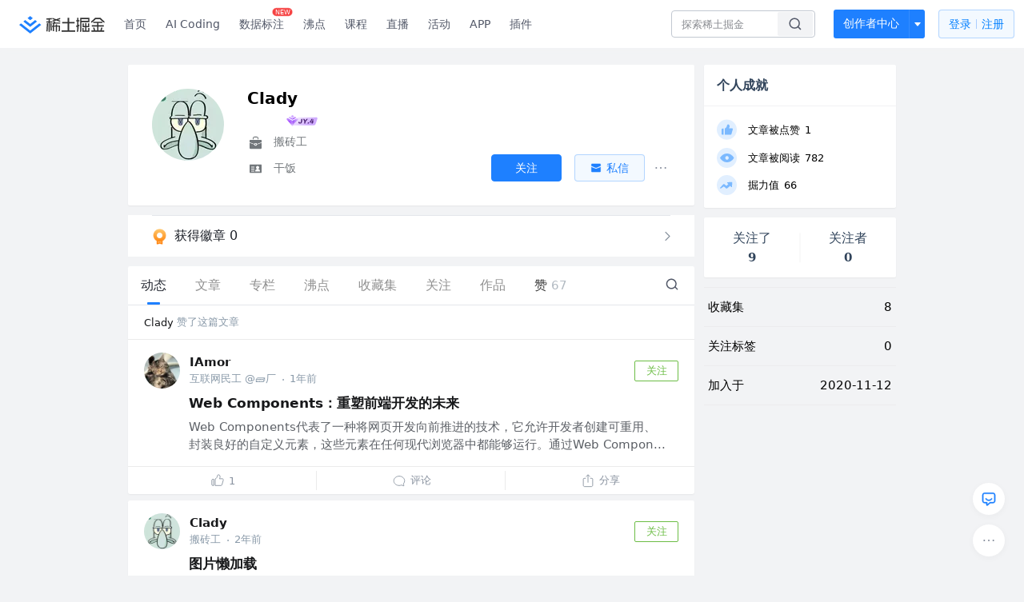

--- FILE ---
content_type: text/html; charset=utf-8
request_url: https://juejin.cn/user/157963802655816
body_size: 42304
content:
<!doctype html>
<html data-n-head-ssr lang="zh" data-n-head="%7B%22lang%22:%7B%22ssr%22:%22zh%22%7D%7D">
  <head >
    <title>Clady 的个人主页 - 动态 - 掘金</title><meta data-n-head="ssr" charset="utf-8"><meta data-n-head="ssr" name="viewport" content="width=device-width, initial-scale=1, user-scalable=no, viewport-fit=cover"><meta data-n-head="ssr" name="apple-itunes-app" content="app-id=987739104"><meta data-n-head="ssr" name="theme-color" content="#ffffff"><meta data-n-head="ssr" name="msapplication-TileColor" content="#da532c"><meta data-n-head="ssr" name="msvalidate.01" content="BADCF2429624CB0432BE8924E5343343"><meta data-n-head="ssr" name="google-site-verification" content="m8eimwHTlWoObBcEuX3ot93QtMJFS_zHdMZROWrX7-o"><meta data-n-head="ssr" vmid="description" name="description" content="搬砖工 干饭"><meta data-n-head="ssr" vmid="keywords" name="keywords" content="Clady"><link data-n-head="ssr" rel="preconnect" href="//unpkg.byted-static.com/" crossorigin="anonymous"><link data-n-head="ssr" rel="preconnect" href="//lf3-cdn-tos.bytescm.com" crossorigin="anonymous"><link data-n-head="ssr" rel="preconnect" href="//mcs.snssdk.com" crossorigin="anonymous"><link data-n-head="ssr" rel="preconnect" href="//i.snssdk.com" crossorigin="anonymous"><link data-n-head="ssr" rel="dns-prefetch" href="//lf3-short.ibytedapm.com"><link data-n-head="ssr" rel="dns-prefetch" href="//lf3-cdn-tos.bytescm.com"><link data-n-head="ssr" rel="dns-prefetch" href="//api.juejin.cn"><link data-n-head="ssr" rel="dns-prefetch" href="//lf-cdn-tos.bytescm.com"><link data-n-head="ssr" rel="dns-prefetch" href="//unpkg.byted-static.com"><link data-n-head="ssr" rel="dns-prefetch" href="//p1-juejin.byteimg.com"><link data-n-head="ssr" rel="dns-prefetch" href="//p3-juejin.byteimg.com"><link data-n-head="ssr" rel="dns-prefetch" href="//p6-juejin.byteimg.com"><link data-n-head="ssr" rel="dns-prefetch" href="//p9-juejin.byteimg.com"><link data-n-head="ssr" rel="dns-prefetch" href="//p1-jj.byteimg.com"><link data-n-head="ssr" rel="dns-prefetch" href="//p2-jj.byteimg.com"><link data-n-head="ssr" rel="dns-prefetch" href="//p6-jj.byteimg.com"><link data-n-head="ssr" rel="dns-prefetch" href="//p9-jj.byteimg.com"><link data-n-head="ssr" rel="dns-prefetch" href="//mcs.snssdk.com"><link data-n-head="ssr" rel="dns-prefetch" href="//i.snssdk.com"><link data-n-head="ssr" rel="apple-touch-icon" sizes="180x180" href="https://lf-web-assets.juejin.cn/obj/juejin-web/xitu_juejin_web/static/favicons/apple-touch-icon.png"><link data-n-head="ssr" rel="icon" type="image/png" sizes="32x32" href="https://lf-web-assets.juejin.cn/obj/juejin-web/xitu_juejin_web/static/favicons/favicon-32x32.png"><link data-n-head="ssr" rel="icon" type="image/png" sizes="16x16" href="https://lf-web-assets.juejin.cn/obj/juejin-web/xitu_juejin_web/static/favicons/favicon-16x16.png"><link data-n-head="ssr" rel="mask-icon" href="https://lf-web-assets.juejin.cn/obj/juejin-web/xitu_juejin_web/static/favicons/safari-pinned-tab.svg" color="#1E80FF"><link data-n-head="ssr" rel="manifest" href="https://lf-web-assets.juejin.cn/obj/juejin-web/xitu_juejin_web/static/favicons/site.webmanifest"><link data-n-head="ssr" rel="search" title="掘金" href="https://lf-web-assets.juejin.cn/obj/juejin-web/xitu_juejin_web/static/search.xml" type="application/opensearchdescription+xml"><link data-n-head="ssr" rel="stylesheet" href="https://lf-web-assets.juejin.cn/obj/juejin-web/xitu_juejin_web/static/bytedesign.min.css"><link data-n-head="ssr" rel="canonical" href="https://juejin.cn/user/157963802655816"><script data-n-head="ssr" type="text/javascript" data-sdk-glue-default="load" src="https://lf-web-assets.juejin.cn/obj/juejin-web/xitu_juejin_web/static/rc-client-security-web-glue/1.0.0.19/sdk-glue.js"></script><script data-n-head="ssr" type="text/javascript" data-sdk-glue-default="init">
        (function (){
          var options = {
            bdms: {
              aid: 2608,
              paths: [
                '/growth_api/v1/publish_benefit_history',
                '/growth_api/v1/check_in',
                '/growth_api/v1/lottery/draw',
                '/growth_api/v1/lottery/ten_draw',
                '/web_shorten',
                '/user_api/v1/user/get',
                '/interact_api/v1/digg/save',
                '/interact_api/v1/digg/query_page',
                '/interact_api/v1/comment/list',
                '/interact_api/v1/comment/hots',
                '/content_api/v1/article/detail',
                '/user_api/v1/follow/followees',
                '/user_api/v1/follow/followers',
                '/interact_api/v1/follow/tag_list',
                '/recommend_api/v1/article/recommend_cate_feed',
                '/interact_api/v1/comment/publish',
                '/interact_api/v1/reply/publish',
                '/growth_api/v1/get_benefit_page',
                '/growth_api/v1/get_cur_point',
                '/growth_api/v1/ten_draw', 
                '/growth_api/v1/draw',
                '/growth_api/v1/lottery_config/get',
                '/user_api/v1/user_referral/bind',
              ]
            },
            verifyCenter: {
              interceptPathList: [
                '/user_api/v1/user/get',
                '/interact_api/v1/digg/save',
                '/interact_api/v1/digg/query_page',
                '/interact_api/v1/comment/list',
                '/interact_api/v1/comment/hots',
                '/content_api/v1/article/detail',
                '/user_api/v1/follow/followees',
                '/user_api/v1/follow/followers',
                '/interact_api/v1/follow/tag_list',
                '/recommend_api/v1/article/recommend_cate_feed',
              ],
              commonOptions: {
                aid: 2608,
                repoId: 56081
              },
              captchaOptions: {
                showMode: 'mask',
              },
            }
          }
        var sdkInfo = {
          bdms: {
            init: function (options) {
              window.bdms.init(options)
            },
            isLoaded: function () {
              return !!window.bdms
            },
            srcList: [
              'https://lf-headquarters-speed.yhgfb-cn-static.com/obj/rc-client-security/web/stable/1.0.0.33/bdms.js',
              'https://lf-c-flwb.bytetos.com/obj/rc-client-security/web/stable/1.0.0.33/bdms.js',
            ],
          },
          verifyCenter: {
            init: function (options) {
              window.TTGCaptcha.init(options);
            },
            isLoaded: function () {
              return !!window.TTGCaptcha;
            },
            srcList: [
              'https://lf-cdn-tos.bytescm.com/obj/rc-verifycenter/sec_sdk_build/4.0.10/captcha/index.js',
              'https://lf-rc1.yhgfb-cn-static.com/obj/rc-verifycenter/sec_sdk_build/4.0.10/captcha/index.js',
            ],
          }
        }
        window._SdkGlueInit(options, sdkInfo)
        })();
        </script><script data-n-head="ssr" vmid="slardar" type="text/javascript" crossorigin="anonymous">;(function (w, d, u, b, n, pc, ga, ae, po, s, p, e, t, pp) {pc = 'precollect';ga = 'getAttribute';ae = 'addEventListener';po = 'PerformanceObserver';s = function (m) {p = [].slice.call(arguments);p.push(Date.now(), location.href);(m == pc ? s.p.a : s.q).push(p)};s.q = [];s.p = { a: [] };w[n] = s;e = document.createElement('script');e.src = u + '?bid=' + b + '&globalName=' + n;e.crossOrigin = u.indexOf('sdk-web') > 0 ? 'anonymous' : 'use-credentials';d.getElementsByTagName('head')[0].appendChild(e);if (ae in w) {s.pcErr = function (e) {e = e || w.event;t = e.target || e.srcElement;if (t instanceof Element || t instanceof HTMLElement) {if (t[ga]('integrity')) {w[n](pc, 'sri', t[ga]('href') || t[ga]('src'))} else {w[n](pc, 'st', { tagName: t.tagName, url: t[ga]('href') || t[ga]('src') })}} else {w[n](pc, 'err', e.error || e.message)}};s.pcRej = function (e) {e = e || w.event;w[n](pc, 'err', e.reason || (e.detail && e.detail.reason))};w[ae]('error', s.pcErr, true);w[ae]('unhandledrejection', s.pcRej, true);};if('PerformanceLongTaskTiming' in w) {pp = s.pp = { entries: [] };pp.observer = new PerformanceObserver(function (l) {pp.entries = pp.entries.concat(l.getEntries())});pp.observer.observe({ entryTypes: ['longtask', 'largest-contentful-paint','layout-shift'] })}})(window,document,'https://lf3-short.ibytedapm.com/slardar/fe/sdk-web/browser.cn.js','2608','SlardarWeb')</script><script data-n-head="ssr" type="text/javascript" src="https://lf-web-assets.juejin.cn/obj/juejin-web/xitu_juejin_web/static/slardar-plugin/imageReport.js"></script><script data-n-head="ssr" type="text/javascript" src="https://lf-web-assets.juejin.cn/obj/juejin-web/xitu_juejin_web/static/cdn-retry/bundle-dcf007.js" id="cdn-retry" defer></script><link rel="preload" href="//lf-web-assets.juejin.cn/obj/juejin-web/xitu_juejin_web/393cbc7.js" as="script"><link rel="preload" href="//lf-web-assets.juejin.cn/obj/juejin-web/xitu_juejin_web/0369241.js" as="script"><link rel="preload" href="//lf-web-assets.juejin.cn/obj/juejin-web/xitu_juejin_web/4bc87e2.js" as="script"><link rel="preload" href="//lf-web-assets.juejin.cn/obj/juejin-web/xitu_juejin_web/app.a51996e.css" as="style"><link rel="preload" href="//lf-web-assets.juejin.cn/obj/juejin-web/xitu_juejin_web/c7aca89.js" as="script"><link rel="preload" href="//lf-web-assets.juejin.cn/obj/juejin-web/xitu_juejin_web/layouts/default.a1d6163.css" as="style"><link rel="preload" href="//lf-web-assets.juejin.cn/obj/juejin-web/xitu_juejin_web/19bb378.js" as="script"><link rel="preload" href="//lf-web-assets.juejin.cn/obj/juejin-web/xitu_juejin_web/59.edd387c.css" as="style"><link rel="preload" href="//lf-web-assets.juejin.cn/obj/juejin-web/xitu_juejin_web/26150cd.js" as="script"><link rel="stylesheet" href="//lf-web-assets.juejin.cn/obj/juejin-web/xitu_juejin_web/app.a51996e.css"><link rel="stylesheet" href="//lf-web-assets.juejin.cn/obj/juejin-web/xitu_juejin_web/layouts/default.a1d6163.css"><link rel="stylesheet" href="//lf-web-assets.juejin.cn/obj/juejin-web/xitu_juejin_web/59.edd387c.css">
  </head>
  <body >
    <script data-n-head="ssr" type="text/javascript" data-pbody="true">(function () {
    const pages = [
        /^\/$/,
        /^\/following$/,
        /^\/recommended$/,
        '^/pins.*',
        '^/pin.*',
        /^\/course(?!\/payment\/)/,
        /^\/post\/.*/,
        '^/hot.*',
        /^\/book\/\d+/,
        /^\/video\/\d+/,
        /^\/user\/settings.*/,
        /^\/spost\/\d+/,
        /^\/notification(?!\/im)/,
        '^/backend',
        '^/frontend',
        '^/android',
        '^/ios',
        '^/ai',
        '^/freebie',
        '^/career',
        '^/article',
        '^/player',
    ];
    function isInJuejinApp() {
        const userAgent = typeof navigator !== 'undefined' ? navigator.userAgent : '';
        return /juejin/i.test(userAgent);
    }
    if (typeof window !== 'undefined' && !isInJuejinApp()) {
        try {
            const path = window.location.pathname;
            const isAvailable = pages.some((page) => {
                const reg = new RegExp(page);
                return reg.test(path);
            });
            if (isAvailable) {
                const localValue = localStorage.getItem('juejin_2608_theme') || '{}';
                let { theme = 'light', isFollowSystem = false } = JSON.parse(localValue);
                if (isFollowSystem) {
                    const themeMedia = window.matchMedia('(prefers-color-scheme: light)');
                    theme = themeMedia.matches ? 'light' : 'dark';
                    localStorage.setItem('juejin_2608_theme', JSON.stringify({ theme, isFollowSystem }));
                }
                document.body.setAttribute('data-theme', theme);
            }
            else {
                document.body.setAttribute('data-theme', 'light');
            }
        }
        catch (e) {
            console.error('浏览器不支持localStorage');
        }
    }
})()</script><div data-server-rendered="true" id="__nuxt"><div id="__layout"><div id="juejin"><div data-v-539963b4 data-v-003a7416><div class="view-container" data-v-539963b4><!----> <header data-fetch-key="data-v-21a07997:0" class="main-header main-header unauthorized visible" data-v-21a07997 data-v-539963b4><div class="container" data-v-21a07997><a rel="noreferrer" class="logo" data-v-21a07997><img src="//lf-web-assets.juejin.cn/obj/juejin-web/xitu_juejin_web/e08da34488b114bd4c665ba2fa520a31.svg" alt="稀土掘金" class="logo-img" data-v-21a07997> <img src="//lf-web-assets.juejin.cn/obj/juejin-web/xitu_juejin_web/6c61ae65d1c41ae8221a670fa32d05aa.svg" alt="稀土掘金" class="mobile" data-v-21a07997></a> <!----> <nav role="navigation" class="main-nav" data-v-21a07997><ul class="nav-list" data-v-21a07997><!----> <li class="main-nav-list" data-v-21a07997><!----> <ul class="phone-hide" data-v-21a07997><li class="nav-item link-item" data-v-21a07997><a href="/" data-v-21a07997>首页</a></li> <li class="nav-item link-item activities" data-v-21a07997><a href="https://aicoding.juejin.cn" data-v-21a07997>
                AI Coding
              </a></li> <li class="nav-item link-item activities" data-v-21a07997><a href="https://aidp.juejin.cn" data-v-21a07997>
                数据标注
                <span class="new-font" data-v-21a07997>NEW</span></a></li> <li class="nav-item link-item activities" data-v-21a07997><a href="/pins" data-v-21a07997>
                沸点
                <span class="text" data-v-21a07997><!----></span></a></li> <li class="nav-item link-item book" data-v-21a07997><a href="/course" data-v-21a07997>
                课程
                <!----></a></li> <li class="nav-item link-item" data-v-21a07997><a href="/live" data-v-21a07997>
                直播
              </a></li> <li class="nav-item link-item" data-v-21a07997><a href="/events/all" data-v-21a07997>
                活动
              </a></li> <nav class="nav-item link-item download-icon" data-v-21a07997><a href="/app?utm_source=jj_nav" target="_blank" class="download-app no-border" data-v-21a07997>
                APP
              </a></nav> <nav class="nav-item link-item extension-icon" data-v-21a07997><a href="https://juejin.cn/extension?utm_source=jj_nav" target="_blank" rel="nofollow noopener noreferrer" class="jj-link broswer-extension no-border" data-v-65b50b51 data-v-21a07997><span data-v-65b50b51 data-v-21a07997>插件</span></a></nav> <!----></ul></li> <ul class="right-side-nav" data-v-21a07997><li class="search-add" data-v-21a07997><ul class="search-add-ul" data-v-21a07997><li class="nav-item search" data-v-21a07997><form role="search" class="search-form" data-v-21a07997><input type="search" maxlength="64" placeholder="" value="" class="search-input" data-v-21a07997> <div class="seach-icon-container" data-v-21a07997><svg width="18" height="18" viewBox="0 0 18 18" fill="none" xmlns="http://www.w3.org/2000/svg" class="search-icon" data-v-21a07997 data-v-21a07997><path d="M12.4008 12.4008C14.744 10.0577 14.744 6.25871 12.4008 3.91556C10.0577 1.57242 6.25871 1.57242 3.91556 3.91556C1.57242 6.25871 1.57242 10.0577 3.91556 12.4008C6.25871 14.744 10.0577 14.744 12.4008 12.4008ZM12.4008 12.4008L15.5828 15.5828" stroke-width="1.5" stroke-linecap="round" stroke-linejoin="round" data-v-21a07997 data-v-21a07997></path></svg></div> <!----> <div class="typehead" style="display:none;" data-v-21a07997><!----> <div class="title" data-v-21a07997><span data-v-21a07997>搜索历史</span> <span class="clear" data-v-21a07997>
                        清空
                      </span></div> <div class="list" data-v-21a07997></div></div></form></li> <!----> <li class="nav-item add creator-item" data-v-21a07997><div class="add-group" data-v-222d7b0f data-v-21a07997><!----> <button class="add-btn" data-v-222d7b0f>
    创作者中心
  </button> <div class="more" data-v-222d7b0f><svg width="12" height="12" viewBox="0 0 12 12" fill="none" xmlns="http://www.w3.org/2000/svg" class="unfold12-icon" data-v-222d7b0f data-v-222d7b0f><path d="M2.45025 4.82383C2.17422 4.49908 2.40501 4 2.83122 4H9.16878C9.59499 4 9.82578 4.49908 9.54975 4.82382L6.38097 8.5518C6.1813 8.7867 5.8187 8.7867 5.61903 8.5518L2.45025 4.82383Z" fill="white" data-v-222d7b0f data-v-222d7b0f></path></svg> <div class="more-mask" data-v-222d7b0f></div> <div class="more-list" data-v-222d7b0f><ul class="menu" data-v-222d7b0f><li class="item" data-v-222d7b0f><div class="icon write-article" data-v-222d7b0f></div> <div class="title" data-v-222d7b0f>写文章</div></li><li class="item" data-v-222d7b0f><div class="icon issue-points" data-v-222d7b0f></div> <div class="title" data-v-222d7b0f>发沸点</div></li><li class="item" data-v-222d7b0f><div class="icon write-note" data-v-222d7b0f></div> <div class="title" data-v-222d7b0f>写笔记</div></li><li class="item" data-v-222d7b0f><div class="icon create-jcode" data-v-222d7b0f></div> <div class="title" data-v-222d7b0f>写代码</div></li><li class="item" data-v-222d7b0f><div class="icon drafts" data-v-222d7b0f></div> <div class="title" data-v-222d7b0f>草稿箱</div></li></ul> <div class="divider" data-v-222d7b0f></div> <div class="inspiration" data-v-222d7b0f><div class="info" data-v-222d7b0f><span class="title" data-v-222d7b0f>创作灵感</span> <span class="more-info" data-v-222d7b0f>
            查看更多
            <i class="icon byte-icon byte-icon--right" data-v-222d7b0f><svg t="1561636167146" class="icon" viewBox="0 0 1024 1024" version="1.1" xmlns="http://www.w3.org/2000/svg" p-id="404349" xmlns:xlink="http://www.w3.org/1999/xlink"><path d="M630.4 512L283.52 165.12a21.12 21.12 0 0 1 0-30.08l30.08-30.08a21.12 21.12 0 0 1 30.08 0l377.6 376.96a42.24 42.24 0 0 1 0 60.16l-377.6 376.96a21.12 21.12 0 0 1-30.08 0l-30.08-30.08a21.12 21.12 0 0 1 0-30.08z" p-id="404350"></path></svg></i></span></div> <div class="list" data-v-222d7b0f>  <div class="item" data-v-21339fef data-v-222d7b0f><div class="xitu-skeleton xitu-skeleton-animated" data-v-21339fef><div class="xitu-skeleton-item" data-v-21339fef><!----> <div class="xitu-skeleton-content" style="padding:20px;" data-v-21339fef><div class="xitu-skeleton-line" data-v-21339fef></div><div class="xitu-skeleton-line" data-v-21339fef></div><div class="xitu-skeleton-line" data-v-21339fef></div></div></div></div></div></div></div></div></div> <!----></div></li></ul></li> <!----> <!----> <!----> <li class="nav-item auth" data-v-21a07997><div class="login-button-wrap" data-v-21a07997><button class="login-button" data-v-21a07997>
                登录
                <div class="login-button-inner" data-v-21a07997><div class="login-button-line" data-v-21a07997></div>
                  注册
                </div></button> <!----></div></li></ul></ul></nav></div></header>  <main class="container main-container" data-v-539963b4><!----> <div class="view user-view" data-v-539963b4 data-v-003a7416><div class="major-area" data-v-539963b4 data-v-003a7416><div itemscope="itemscope" itemtype="http://schema.org/Person" data-user-id="157963802655816" class="user-info-block block shadow" data-v-003a7416><meta itemprop="url" content="https://juejin.cn/user/157963802655816"> <meta itemprop="image" content="https://p3-passport.byteacctimg.com/img/user-avatar/71e70c8004e449dc90f943bb12d4490a~300x300.image"> <meta itemprop="name" content="Clady"> <meta itemprop="jobTitle" content="搬砖工"> <!----> <div class="avatar jj-avatar" data-v-03256cc6 data-v-003a7416><img loading="eager" src="https://p3-passport.byteacctimg.com/img/user-avatar/71e70c8004e449dc90f943bb12d4490a~180x180.awebp" alt="Clady的个人资料头像" class="lazy avatar-img immediate" data-v-5244ef91 data-v-03256cc6> </div> <div class="info-box info-box" data-v-20db666e data-v-003a7416><div class="top" data-v-20db666e><div class="left" data-v-20db666e><h1 class="username" data-v-20db666e><span class="user-name" data-v-20db666e>Clady</span></h1> <!----></div> <div class="link-box link-box" data-v-01966b9e data-v-20db666e><!----> <!----> <!----></div></div> <div class="user-info-icon" data-v-20db666e><span to="" blank="true" class="rank rank" data-v-23743940 data-v-20db666e><img src="[data-uri]" alt="创作等级LV.2" title="创作等级LV.2" class="lazy" style="aspect-ratio:NaN;" data-v-5244ef91 data-v-23743940></span> <span show-jscore-level="true" class="jueyou-level" data-v-67c60cca data-v-20db666e><div class="byte-tooltip byte-tooltip--dark" style="display:none;">
        掘友等级
      </div><span class="byte-tooltip__wrapper"><img src="[data-uri]" alt="掘友4级：进阶掘友" title="掘友4级：进阶掘友" class="lazy" style="aspect-ratio:NaN;" data-v-5244ef91 data-v-67c60cca></span></span> <!----> <!----></div> <div class="introduction" data-v-20db666e><div class="left" data-v-20db666e><div class="position" data-v-20db666e><svg width="21" height="18" viewBox="0 0 21 18" class="icon position-icon" data-v-20db666e data-v-20db666e><g fill="none" fill-rule="evenodd" data-v-20db666e data-v-20db666e><path fill="#72777B" d="M3 8.909V6.947a1 1 0 0 1 1-1h13a1 1 0 0 1 1 1V8.92l-6 2.184v-.42c0-.436-.336-.79-.75-.79h-1.5c-.414 0-.75.354-.75.79v.409L3 8.909zm0 .7l6 2.184v.47c0 .436.336.79.75.79h1.5c.414 0 .75-.354.75-.79v-.46l6-2.183V16a1 1 0 0 1-1 1H4a1 1 0 0 1-1-1V9.609zm6.75 1.075h1.5v1.58h-1.5v-1.58z" data-v-20db666e data-v-20db666e></path><path stroke="#72777B" d="M7.5 5.213V4A1.5 1.5 0 0 1 9 2.5h3A1.5 1.5 0 0 1 13.5 4v1.213" data-v-20db666e data-v-20db666e></path></g></svg> <span class="content" data-v-20db666e><span data-v-20db666e>搬砖工</span> <!----> <!----></span></div> <div class="intro" data-v-20db666e><svg width="21" height="18" viewBox="0 0 21 18" class="icon intro-icon" data-v-20db666e data-v-20db666e><path fill="#72777B" fill-rule="evenodd" d="M4 4h13a1 1 0 0 1 1 1v9a1 1 0 0 1-1 1H4a1 1 0 0 1-1-1V5a1 1 0 0 1 1-1zm9 6a2 2 0 1 0 0-4 2 2 0 0 0 0 4zm3 3a3 3 0 0 0-6 0h6zM5 7v1h4V7H5zm0 2.5v1h4v-1H5zM5 12v1h4v-1H5z" data-v-20db666e data-v-20db666e></path></svg> <span class="content" data-v-20db666e>干饭</span></div></div> <!----></div></div> <!----></div> <a href="/badge/157963802655816" class="badge-wall" data-v-003a7416><div class="badge-wrap" data-v-003a7416><div class="badge-left" data-v-003a7416><img src="//lf-web-assets.juejin.cn/obj/juejin-web/xitu_juejin_web/img/badge-count-icon.0586ac4.png" alt="" class="count-icon" data-v-003a7416> <div class="badge-count" data-v-003a7416>获得徽章 0</div></div> <ul class="badge-list" data-v-003a7416> <img src="//lf-web-assets.juejin.cn/obj/juejin-web/xitu_juejin_web/b307148589ab904ec14c386e41b91fda.svg" alt="" class="badge-icon" data-v-003a7416></ul></div></a> <!----> <!----> <div class="list-block" data-v-539963b4 data-v-003a7416><div class="detail-list detail-list" data-v-970ba0b6 data-v-003a7416><div class="list-header" data-v-970ba0b6><div class="header-content" data-v-970ba0b6><!----> <a href="/user/157963802655816" aria-current="page" class="nav-item router-link-exact-active route-active active" data-v-970ba0b6><div class="item-title" data-v-970ba0b6>动态</div></a> <a href="/user/157963802655816/posts" class="nav-item" data-v-970ba0b6><div class="item-title" data-v-970ba0b6>文章</div></a> <a href="/user/157963802655816/columns" class="nav-item" data-v-970ba0b6><div class="item-title" data-v-970ba0b6>专栏</div></a> <a href="/user/157963802655816/pins" class="nav-item" data-v-970ba0b6><div class="item-title" data-v-970ba0b6>沸点</div></a> <!----> <a href="/user/157963802655816/collections" class="nav-item" data-v-970ba0b6><div class="item-title" data-v-970ba0b6>收藏集</div></a> <a href="/user/157963802655816/tags" rel="nofollow" class="nav-item" data-v-970ba0b6><div class="item-title" data-v-970ba0b6>关注</div></a> <a href="/user/157963802655816/robots" class="nav-item" data-v-970ba0b6><div class="item-title" data-v-970ba0b6>作品</div></a> <div class="nav-item not-in-scroll-mode" data-v-970ba0b6><div class="item-title" data-v-970ba0b6>赞</div> <div class="item-count" data-v-970ba0b6>
          67
        </div> <div class="item-count" data-v-970ba0b6><i class="ion-arrow-down-b" data-v-970ba0b6></i></div> <div class="more-panel" style="display:none;" data-v-970ba0b6><a href="/user/157963802655816/likes" class="more-item" data-v-970ba0b6>
            文章 67
          </a> <a href="/user/157963802655816/praise" rel="nofollow" class="more-item" data-v-970ba0b6>
            沸点 0
          </a></div></div> <a href="/user/157963802655816/likes" class="nav-item only-in-scroll-mode" data-v-970ba0b6><div class="item-title" data-v-970ba0b6>赞</div> <div class="item-count" data-v-970ba0b6>
          67
        </div></a> <!----> <div class="search-icon-container" data-v-970ba0b6><a href="/user/157963802655816/search?search_type=0" data-v-970ba0b6><img src="//lf-web-assets.juejin.cn/obj/juejin-web/xitu_juejin_web/4faa6e4d3204581da39135d50cec3f73.svg" alt="" class="search-icon" data-v-970ba0b6></a></div></div> <div class="search-container" data-v-970ba0b6><div class="return-content" data-v-970ba0b6><a href="/user/157963802655816" aria-current="page" class="router-link-exact-active route-active" data-v-970ba0b6><div class="return" data-v-970ba0b6><img src="[data-uri]" class="icon" data-v-970ba0b6> <div class="title" data-v-970ba0b6>返回</div></div></a> <div class="pc-return" data-v-970ba0b6><div class="line" data-v-970ba0b6>|</div> <div class="title" data-v-970ba0b6>搜索文章</div></div></div> <div class="search-input byte-input byte-input--normal byte-input--suffixed" data-v-970ba0b6><!----><input type="text" autocomplete="" placeholder="搜索 发布/点赞/收藏的文章" name="" aria-label="" spellcheck="false" value="" class="byte-input__input byte-input__input--normal"><!----><span class="byte-input__suffix"><i class="byte-icon byte-icon--search byte-input__search-icon" style="width:normalpx;height:normalpx;"><svg t="1561632838264" class="icon" viewBox="0 0 1024 1024" version="1.1" xmlns="http://www.w3.org/2000/svg" p-id="303787" xmlns:xlink="http://www.w3.org/1999/xlink"><path d="M819.2 718.165333l154.282667 154.282667a23.210667 23.210667 0 0 1 0 32.768l-38.912 38.229333a22.528 22.528 0 0 1-32.085334 0L750.933333 793.258667a386.389333 386.389333 0 1 1 68.266667-75.093334zM500.394667 791.893333a291.498667 291.498667 0 1 0-290.816-291.498666 291.498667 291.498667 0 0 0 290.816 291.498666z" p-id="303788"></path></svg></i></span><!----></div></div></div> <div class="list-body" data-v-970ba0b6><div type="activities" is-self-page="true" dislike-message="这里什么都没有" search-id="" is-show-top-tag="true" data-v-21339fef data-v-970ba0b6><div class="activity-list-box" data-v-21339fef><div user="Clady" class="activity-list activity-list"><div class="activity-item shadow" data-v-333dade9><div class="source-header" data-v-62482dbb data-v-333dade9><div class="popover-box user-popover" data-v-487cbd49 data-v-889b6f90 data-v-62482dbb><!---->  <a href="/user/157963802655816" target="_blank" rel="" class="jj-link username" style="margin-left:0;" data-v-65b50b51 data-v-62482dbb>
        Clady
      </a></div>
    赞了这篇文章
  </div> <div class="post-item content-item" data-v-3d530aa2 data-v-333dade9><div class="post-header" data-v-3d530aa2><div class="author-info author-bar" data-v-2bcf0973 data-v-3d530aa2><div class="popover-box user-popover" data-v-487cbd49 data-v-889b6f90 data-v-2bcf0973><!---->  <a href="/user/2612095359392856" target="_blank" rel="" class="jj-link user-link" data-v-65b50b51 data-v-2bcf0973><div class="avatar jj-avatar avatar" data-v-03256cc6 data-v-2bcf0973><img src="[data-uri]" alt="IAmor的头像" class="lazy avatar-img" data-v-5244ef91 data-v-03256cc6> </div></a></div> <div class="author-info-content" data-v-2bcf0973><div class="author-info-head" data-v-2bcf0973><div class="popover-box user-popover" data-v-487cbd49 data-v-889b6f90 data-v-2bcf0973><!---->  <a href="/user/2612095359392856" target="_blank" rel="" class="jj-link username" data-v-65b50b51 data-v-2bcf0973>
          IAmor
        </a> <!----></div></div> <div class="meta-box" data-v-2bcf0973><div class="position ellipsis" data-v-2bcf0973>互联网民工 @🧱厂</div> <div class="dot" data-v-2bcf0973>·</div>
      1年前
    </div></div> <button attention="true" class="subscribe-btn follow-button" data-v-4ae88c38 data-v-2bcf0973><span data-v-4ae88c38>关注</span></button></div></div> <div class="post-item-content" data-v-3d530aa2><a href="/post/7337114587122171916" target="_blank" class="post-link" data-v-3d530aa2><div class="post-item-title" data-v-3d530aa2><!----> <h3 data-v-3d530aa2><!---->

          Web Components：重塑前端开发的未来
        </h3></div> <div class="rich-content" data-v-3d530aa2><div class="post-item-excerpt" data-v-3d530aa2>Web Components代表了一种将网页开发向前推进的技术，它允许开发者创建可重用、封装良好的自定义元素，这些元素在任何现代浏览器中都能够运行。通过Web Compon...</div> <!----></div></a></div> <div class="action-box post-item-actions" data-v-7c883ba3 data-v-3d530aa2><div class="action like-action" data-v-7c883ba3><div class="action-title-box" data-v-7c883ba3><span class="icon like-icon" data-v-7c883ba3></span> <span class="action-title" data-v-7c883ba3>1</span></div></div> <div class="action comment-action" data-v-7c883ba3><div class="action-title-box" data-v-7c883ba3><span class="icon comment-icon" data-v-7c883ba3></span> <span class="action-title" data-v-7c883ba3>评论</span></div></div> <div class="action share-action" data-v-7c883ba3><div class="action-title-box" data-v-7c883ba3><span class="icon share-icon" data-v-7c883ba3></span> <span class="action-title" data-v-7c883ba3>分享</span></div> <!----></div></div> <!----></div></div><div class="activity-item shadow" data-v-333dade9><!----> <div class="post-item content-item" data-v-3d530aa2 data-v-333dade9><div class="post-header" data-v-3d530aa2><div class="author-info author-bar" data-v-2bcf0973 data-v-3d530aa2><div class="popover-box user-popover" data-v-487cbd49 data-v-889b6f90 data-v-2bcf0973><!---->  <a href="/user/157963802655816" target="_blank" rel="" class="jj-link user-link" data-v-65b50b51 data-v-2bcf0973><div class="avatar jj-avatar avatar" data-v-03256cc6 data-v-2bcf0973><img src="[data-uri]" alt="Clady的头像" class="lazy avatar-img" data-v-5244ef91 data-v-03256cc6> </div></a></div> <div class="author-info-content" data-v-2bcf0973><div class="author-info-head" data-v-2bcf0973><div class="popover-box user-popover" data-v-487cbd49 data-v-889b6f90 data-v-2bcf0973><!---->  <a href="/user/157963802655816" target="_blank" rel="" class="jj-link username" data-v-65b50b51 data-v-2bcf0973>
          Clady
        </a> <!----></div></div> <div class="meta-box" data-v-2bcf0973><div class="position ellipsis" data-v-2bcf0973>搬砖工</div> <div class="dot" data-v-2bcf0973>·</div>
      2年前
    </div></div> <button attention="true" class="subscribe-btn follow-button" data-v-4ae88c38 data-v-2bcf0973><span data-v-4ae88c38>关注</span></button></div></div> <div class="post-item-content" data-v-3d530aa2><a href="/post/7244740852013760570" target="_blank" class="post-link" data-v-3d530aa2><div class="post-item-title" data-v-3d530aa2><!----> <h3 data-v-3d530aa2><!---->

          图片懒加载
        </h3></div> <div class="rich-content" data-v-3d530aa2><div class="post-item-excerpt" data-v-3d530aa2>图片懒加载的三种实现方式 1、img标签添加loading=&quot;lazy&quot; 2、监听图片是否在视口，凑字数数数数数数数数数数数数数数数数数数数数数...</div> <!----></div></a></div> <div class="action-box post-item-actions" data-v-7c883ba3 data-v-3d530aa2><div class="action like-action" data-v-7c883ba3><div class="action-title-box" data-v-7c883ba3><span class="icon like-icon" data-v-7c883ba3></span> <span class="action-title" data-v-7c883ba3>0</span></div></div> <div class="action comment-action" data-v-7c883ba3><div class="action-title-box" data-v-7c883ba3><span class="icon comment-icon" data-v-7c883ba3></span> <span class="action-title" data-v-7c883ba3>评论</span></div></div> <div class="action share-action" data-v-7c883ba3><div class="action-title-box" data-v-7c883ba3><span class="icon share-icon" data-v-7c883ba3></span> <span class="action-title" data-v-7c883ba3>分享</span></div> <!----></div></div> <!----></div></div><div class="activity-item shadow" data-v-333dade9><div class="source-header" data-v-62482dbb data-v-333dade9><div class="popover-box user-popover" data-v-487cbd49 data-v-889b6f90 data-v-62482dbb><!---->  <a href="/user/157963802655816" target="_blank" rel="" class="jj-link username" style="margin-left:0;" data-v-65b50b51 data-v-62482dbb>
        Clady
      </a></div>
    赞了这篇文章
  </div> <div class="post-item content-item" data-v-3d530aa2 data-v-333dade9><div class="post-header" data-v-3d530aa2><div class="author-info author-bar" data-v-2bcf0973 data-v-3d530aa2><div class="popover-box user-popover" data-v-487cbd49 data-v-889b6f90 data-v-2bcf0973><!---->  <a href="/user/1662117314050999" target="_blank" rel="" class="jj-link user-link" data-v-65b50b51 data-v-2bcf0973><div class="avatar jj-avatar avatar" data-v-03256cc6 data-v-2bcf0973><img src="[data-uri]" alt="codeMakers的头像" class="lazy avatar-img" data-v-5244ef91 data-v-03256cc6> </div></a></div> <div class="author-info-content" data-v-2bcf0973><div class="author-info-head" data-v-2bcf0973><div class="popover-box user-popover" data-v-487cbd49 data-v-889b6f90 data-v-2bcf0973><!---->  <a href="/user/1662117314050999" target="_blank" rel="" class="jj-link username" data-v-65b50b51 data-v-2bcf0973>
          codeMakers
        </a> <!----></div></div> <div class="meta-box" data-v-2bcf0973><div class="position ellipsis" data-v-2bcf0973>技术圈的小混子</div> <div class="dot" data-v-2bcf0973>·</div>
      2年前
    </div></div> <button attention="true" class="subscribe-btn follow-button" data-v-4ae88c38 data-v-2bcf0973><span data-v-4ae88c38>关注</span></button></div></div> <div class="post-item-content" data-v-3d530aa2><a href="/post/7215589539678945340" target="_blank" class="post-link" data-v-3d530aa2><div class="post-item-title" data-v-3d530aa2><!----> <h3 data-v-3d530aa2><!---->

          2023年，北京一枚普通前端面试现状~
        </h3></div> <div class="rich-content" data-v-3d530aa2><div class="post-item-excerpt" data-v-3d530aa2>一、投递简历技巧    求职软件： Boss直聘（在用）、 拉勾招聘、智联招聘、前程无忧、猎聘...    投递时间： 早上9点、 下午1点40多、 4点40多，HR这个时...</div> <img src="[data-uri]" alt="image" class="lazy post-item-image" style="aspect-ratio:1;" data-v-5244ef91 data-v-3d530aa2></div></a></div> <div class="action-box post-item-actions" data-v-7c883ba3 data-v-3d530aa2><div class="action like-action" data-v-7c883ba3><div class="action-title-box" data-v-7c883ba3><span class="icon like-icon" data-v-7c883ba3></span> <span class="action-title" data-v-7c883ba3>12</span></div></div> <div class="action comment-action" data-v-7c883ba3><div class="action-title-box" data-v-7c883ba3><span class="icon comment-icon" data-v-7c883ba3></span> <span class="action-title" data-v-7c883ba3>
          1
        </span></div></div> <div class="action share-action" data-v-7c883ba3><div class="action-title-box" data-v-7c883ba3><span class="icon share-icon" data-v-7c883ba3></span> <span class="action-title" data-v-7c883ba3>分享</span></div> <!----></div></div> <!----></div></div><div class="activity-item shadow" data-v-333dade9><div class="source-header" data-v-62482dbb data-v-333dade9><div class="popover-box user-popover" data-v-487cbd49 data-v-889b6f90 data-v-62482dbb><!---->  <a href="/user/157963802655816" target="_blank" rel="" class="jj-link username" style="margin-left:0;" data-v-65b50b51 data-v-62482dbb>
        Clady
      </a></div>
    赞了这篇文章
  </div> <div class="post-item content-item" data-v-3d530aa2 data-v-333dade9><div class="post-header" data-v-3d530aa2><div class="author-info author-bar" data-v-2bcf0973 data-v-3d530aa2><div class="popover-box user-popover" data-v-487cbd49 data-v-889b6f90 data-v-2bcf0973><!---->  <a href="/user/2277843826129373" target="_blank" rel="" class="jj-link user-link" data-v-65b50b51 data-v-2bcf0973><div class="avatar jj-avatar avatar" data-v-03256cc6 data-v-2bcf0973><img src="[data-uri]" alt="yusongh的头像" class="lazy avatar-img" data-v-5244ef91 data-v-03256cc6> </div></a></div> <div class="author-info-content" data-v-2bcf0973><div class="author-info-head" data-v-2bcf0973><div class="popover-box user-popover" data-v-487cbd49 data-v-889b6f90 data-v-2bcf0973><!---->  <a href="/user/2277843826129373" target="_blank" rel="" class="jj-link username" data-v-65b50b51 data-v-2bcf0973>
          yusongh
        </a> <!----></div></div> <div class="meta-box" data-v-2bcf0973><div class="position ellipsis" data-v-2bcf0973>前端</div> <div class="dot" data-v-2bcf0973>·</div>
      3年前
    </div></div> <button attention="true" class="subscribe-btn follow-button" data-v-4ae88c38 data-v-2bcf0973><span data-v-4ae88c38>关注</span></button></div></div> <div class="post-item-content" data-v-3d530aa2><a href="/post/7118294114734440455" target="_blank" class="post-link" data-v-3d530aa2><div class="post-item-title" data-v-3d530aa2><!----> <h3 data-v-3d530aa2><!---->

          vue3+ts+vite项目中使用eslint+prettier+stylelint+husky指南
        </h3></div> <div class="rich-content" data-v-3d530aa2><div class="post-item-excerpt" data-v-3d530aa2>本文为手把手指南，在vue3 + ts + vite项目中使用eslint + prettier + stylelint +husky，旨在通过这些工具提高项目代码质量和统...</div> <!----></div></a></div> <div class="action-box post-item-actions" data-v-7c883ba3 data-v-3d530aa2><div class="action like-action" data-v-7c883ba3><div class="action-title-box" data-v-7c883ba3><span class="icon like-icon" data-v-7c883ba3></span> <span class="action-title" data-v-7c883ba3>434</span></div></div> <div class="action comment-action" data-v-7c883ba3><div class="action-title-box" data-v-7c883ba3><span class="icon comment-icon" data-v-7c883ba3></span> <span class="action-title" data-v-7c883ba3>
          81
        </span></div></div> <div class="action share-action" data-v-7c883ba3><div class="action-title-box" data-v-7c883ba3><span class="icon share-icon" data-v-7c883ba3></span> <span class="action-title" data-v-7c883ba3>分享</span></div> <!----></div></div> <!----></div></div><div class="activity-item shadow" data-v-333dade9><div class="source-header" data-v-62482dbb data-v-333dade9><div class="popover-box user-popover" data-v-487cbd49 data-v-889b6f90 data-v-62482dbb><!---->  <a href="/user/157963802655816" target="_blank" rel="" class="jj-link username" style="margin-left:0;" data-v-65b50b51 data-v-62482dbb>
        Clady
      </a></div>
    赞了这篇文章
  </div> <div class="post-item content-item" data-v-3d530aa2 data-v-333dade9><div class="post-header" data-v-3d530aa2><div class="author-info author-bar" data-v-2bcf0973 data-v-3d530aa2><div class="popover-box user-popover" data-v-487cbd49 data-v-889b6f90 data-v-2bcf0973><!---->  <a href="/user/615367094054285" target="_blank" rel="" class="jj-link user-link" data-v-65b50b51 data-v-2bcf0973><div class="avatar jj-avatar avatar" data-v-03256cc6 data-v-2bcf0973><img src="[data-uri]" alt="HullQin的头像" class="lazy avatar-img" data-v-5244ef91 data-v-03256cc6> </div></a></div> <div class="author-info-content" data-v-2bcf0973><div class="author-info-head" data-v-2bcf0973><div class="popover-box user-popover" data-v-487cbd49 data-v-889b6f90 data-v-2bcf0973><!---->  <a href="/user/615367094054285" target="_blank" rel="" class="jj-link username" data-v-65b50b51 data-v-2bcf0973>
          HullQin
        </a> <!----></div></div> <div class="meta-box" data-v-2bcf0973><div class="position ellipsis" data-v-2bcf0973>公众号@线下聚会游戏 | B站@HullQin</div> <div class="dot" data-v-2bcf0973>·</div>
      3年前
    </div></div> <button attention="true" class="subscribe-btn follow-button" data-v-4ae88c38 data-v-2bcf0973><span data-v-4ae88c38>关注</span></button></div></div> <div class="post-item-content" data-v-3d530aa2><a href="/post/7165498102550724638" target="_blank" class="post-link" data-v-3d530aa2><div class="post-item-title" data-v-3d530aa2><!----> <h3 data-v-3d530aa2><!---->

          如何给多个页面，添加统一的导航栏？我罗列对比了 5 个方案
        </h3></div> <div class="rich-content" data-v-3d530aa2><div class="post-item-excerpt" data-v-3d530aa2>统一添加导航栏的5个方案是：服务端渲染、前端编译时添加、前端运行时添加、基于框架组件、基于微前端。我对比了5个方案的优劣，帮你做出合适的选择。...</div> <!----></div></a></div> <div class="action-box post-item-actions" data-v-7c883ba3 data-v-3d530aa2><div class="action like-action" data-v-7c883ba3><div class="action-title-box" data-v-7c883ba3><span class="icon like-icon" data-v-7c883ba3></span> <span class="action-title" data-v-7c883ba3>88</span></div></div> <div class="action comment-action" data-v-7c883ba3><div class="action-title-box" data-v-7c883ba3><span class="icon comment-icon" data-v-7c883ba3></span> <span class="action-title" data-v-7c883ba3>
          22
        </span></div></div> <div class="action share-action" data-v-7c883ba3><div class="action-title-box" data-v-7c883ba3><span class="icon share-icon" data-v-7c883ba3></span> <span class="action-title" data-v-7c883ba3>分享</span></div> <!----></div></div> <!----></div></div><div class="activity-item shadow" data-v-333dade9><div class="source-header" data-v-62482dbb data-v-333dade9><div class="popover-box user-popover" data-v-487cbd49 data-v-889b6f90 data-v-62482dbb><!---->  <a href="/user/157963802655816" target="_blank" rel="" class="jj-link username" style="margin-left:0;" data-v-65b50b51 data-v-62482dbb>
        Clady
      </a></div>
    赞了这篇文章
  </div> <div class="post-item content-item" data-v-3d530aa2 data-v-333dade9><div class="post-header" data-v-3d530aa2><div class="author-info author-bar" data-v-2bcf0973 data-v-3d530aa2><div class="popover-box user-popover" data-v-487cbd49 data-v-889b6f90 data-v-2bcf0973><!---->  <a href="/user/932843481465774" target="_blank" rel="" class="jj-link user-link" data-v-65b50b51 data-v-2bcf0973><div class="avatar jj-avatar avatar" data-v-03256cc6 data-v-2bcf0973><img src="[data-uri]" alt="唐志远的头像" class="lazy avatar-img" data-v-5244ef91 data-v-03256cc6> </div></a></div> <div class="author-info-content" data-v-2bcf0973><div class="author-info-head" data-v-2bcf0973><div class="popover-box user-popover" data-v-487cbd49 data-v-889b6f90 data-v-2bcf0973><!---->  <a href="/user/932843481465774" target="_blank" rel="" class="jj-link username" data-v-65b50b51 data-v-2bcf0973>
          唐志远
        </a> <!----></div></div> <div class="meta-box" data-v-2bcf0973><div class="position ellipsis" data-v-2bcf0973>两年半的FE</div> <div class="dot" data-v-2bcf0973>·</div>
      4年前
    </div></div> <button attention="true" class="subscribe-btn follow-button" data-v-4ae88c38 data-v-2bcf0973><span data-v-4ae88c38>关注</span></button></div></div> <div class="post-item-content" data-v-3d530aa2><a href="/post/6965053166140260388" target="_blank" class="post-link" data-v-3d530aa2><div class="post-item-title" data-v-3d530aa2><!----> <h3 data-v-3d530aa2><!---->

          Vue后台管理系统模板推荐
        </h3></div> <div class="rich-content" data-v-3d530aa2><div class="post-item-excerpt" data-v-3d530aa2>Vue后台管理系统模板推荐，开箱即用！！！后台管理系统模板推荐。Vue.js 是一个目前比较流行的前端框架，...</div> <img src="[data-uri]" alt="image" class="lazy post-item-image" style="aspect-ratio:1;" data-v-5244ef91 data-v-3d530aa2></div></a></div> <div class="action-box post-item-actions" data-v-7c883ba3 data-v-3d530aa2><div class="action like-action" data-v-7c883ba3><div class="action-title-box" data-v-7c883ba3><span class="icon like-icon" data-v-7c883ba3></span> <span class="action-title" data-v-7c883ba3>57</span></div></div> <div class="action comment-action" data-v-7c883ba3><div class="action-title-box" data-v-7c883ba3><span class="icon comment-icon" data-v-7c883ba3></span> <span class="action-title" data-v-7c883ba3>
          10
        </span></div></div> <div class="action share-action" data-v-7c883ba3><div class="action-title-box" data-v-7c883ba3><span class="icon share-icon" data-v-7c883ba3></span> <span class="action-title" data-v-7c883ba3>分享</span></div> <!----></div></div> <!----></div></div><div class="activity-item shadow" data-v-333dade9><div class="source-header" data-v-62482dbb data-v-333dade9><div class="popover-box user-popover" data-v-487cbd49 data-v-889b6f90 data-v-62482dbb><!---->  <a href="/user/157963802655816" target="_blank" rel="" class="jj-link username" style="margin-left:0;" data-v-65b50b51 data-v-62482dbb>
        Clady
      </a></div>
    赞了这篇文章
  </div> <div class="post-item content-item" data-v-3d530aa2 data-v-333dade9><div class="post-header" data-v-3d530aa2><div class="author-info author-bar" data-v-2bcf0973 data-v-3d530aa2><div class="popover-box user-popover" data-v-487cbd49 data-v-889b6f90 data-v-2bcf0973><!---->  <a href="/user/1855631358964429" target="_blank" rel="" class="jj-link user-link" data-v-65b50b51 data-v-2bcf0973><div class="avatar jj-avatar avatar" data-v-03256cc6 data-v-2bcf0973><img src="[data-uri]" alt="四相前端团队的头像" class="lazy avatar-img" data-v-5244ef91 data-v-03256cc6> </div></a></div> <div class="author-info-content" data-v-2bcf0973><div class="author-info-head" data-v-2bcf0973><div class="popover-box user-popover" data-v-487cbd49 data-v-889b6f90 data-v-2bcf0973><!---->  <a href="/user/1855631358964429" target="_blank" rel="" class="jj-link username" data-v-65b50b51 data-v-2bcf0973>
          四相前端团队
        </a> <!----></div></div> <div class="meta-box" data-v-2bcf0973><div class="position ellipsis" data-v-2bcf0973>物联网应用软件开发 @成都四相致新科技有限公司</div> <div class="dot" data-v-2bcf0973>·</div>
      3年前
    </div></div> <button attention="true" class="subscribe-btn follow-button" data-v-4ae88c38 data-v-2bcf0973><span data-v-4ae88c38>关注</span></button></div></div> <div class="post-item-content" data-v-3d530aa2><a href="/post/7134594122391748615" target="_blank" class="post-link" data-v-3d530aa2><div class="post-item-title" data-v-3d530aa2><!----> <h3 data-v-3d530aa2><!---->

          前端主题切换方案
        </h3></div> <div class="rich-content" data-v-3d530aa2><div class="post-item-excerpt" data-v-3d530aa2>前端主题切换方案 现在我们经常可以看到一些网站会有类似暗黑模式/白天模式的主题切换功能，效果也是十分炫酷，在平时的开发场景中也有越来越多这样的需求，这里大致罗列一些常见的主...</div> <img src="[data-uri]" alt="image" class="lazy post-item-image" style="aspect-ratio:1;" data-v-5244ef91 data-v-3d530aa2></div></a></div> <div class="action-box post-item-actions" data-v-7c883ba3 data-v-3d530aa2><div class="action like-action" data-v-7c883ba3><div class="action-title-box" data-v-7c883ba3><span class="icon like-icon" data-v-7c883ba3></span> <span class="action-title" data-v-7c883ba3>1.7k</span></div></div> <div class="action comment-action" data-v-7c883ba3><div class="action-title-box" data-v-7c883ba3><span class="icon comment-icon" data-v-7c883ba3></span> <span class="action-title" data-v-7c883ba3>
          138
        </span></div></div> <div class="action share-action" data-v-7c883ba3><div class="action-title-box" data-v-7c883ba3><span class="icon share-icon" data-v-7c883ba3></span> <span class="action-title" data-v-7c883ba3>分享</span></div> <!----></div></div> <!----></div></div><div class="activity-item shadow" data-v-333dade9><div class="source-header" data-v-62482dbb data-v-333dade9><div class="popover-box user-popover" data-v-487cbd49 data-v-889b6f90 data-v-62482dbb><!---->  <a href="/user/157963802655816" target="_blank" rel="" class="jj-link username" style="margin-left:0;" data-v-65b50b51 data-v-62482dbb>
        Clady
      </a></div>
    赞了这篇文章
  </div> <div class="post-item content-item" data-v-3d530aa2 data-v-333dade9><div class="post-header" data-v-3d530aa2><div class="author-info author-bar" data-v-2bcf0973 data-v-3d530aa2><div class="popover-box user-popover" data-v-487cbd49 data-v-889b6f90 data-v-2bcf0973><!---->  <a href="/user/8451825602654" target="_blank" rel="" class="jj-link user-link" data-v-65b50b51 data-v-2bcf0973><div class="avatar jj-avatar avatar" data-v-03256cc6 data-v-2bcf0973><img src="[data-uri]" alt="vortesnail的头像" class="lazy avatar-img" data-v-5244ef91 data-v-03256cc6> </div></a></div> <div class="author-info-content" data-v-2bcf0973><div class="author-info-head" data-v-2bcf0973><div class="popover-box user-popover" data-v-487cbd49 data-v-889b6f90 data-v-2bcf0973><!---->  <a href="/user/8451825602654" target="_blank" rel="" class="jj-link username" data-v-65b50b51 data-v-2bcf0973>
          vortesnail
        </a> <!----></div></div> <div class="meta-box" data-v-2bcf0973><div class="position ellipsis" data-v-2bcf0973>前端开发工程师 @emm</div> <div class="dot" data-v-2bcf0973>·</div>
      3年前
    </div></div> <button attention="true" class="subscribe-btn follow-button" data-v-4ae88c38 data-v-2bcf0973><span data-v-4ae88c38>关注</span></button></div></div> <div class="post-item-content" data-v-3d530aa2><a href="/post/7061588533214969892" target="_blank" class="post-link" data-v-3d530aa2><div class="post-item-title" data-v-3d530aa2><!----> <h3 data-v-3d530aa2><!---->

          做了一份前端面试复习计划，保熟～
        </h3></div> <div class="rich-content" data-v-3d530aa2><div class="post-item-excerpt" data-v-3d530aa2>前言 以前我在掘金上看到面试贴就直接刷掉的，从不会多看一眼，直到去年 9 月份我开始准备面试时，才发现很多面试经验贴特别有用，看这些帖子（我不敢称之为文章，怕被杠）的过程中...</div> <!----></div></a></div> <div class="action-box post-item-actions" data-v-7c883ba3 data-v-3d530aa2><div class="action like-action" data-v-7c883ba3><div class="action-title-box" data-v-7c883ba3><span class="icon like-icon" data-v-7c883ba3></span> <span class="action-title" data-v-7c883ba3>9.5k</span></div></div> <div class="action comment-action" data-v-7c883ba3><div class="action-title-box" data-v-7c883ba3><span class="icon comment-icon" data-v-7c883ba3></span> <span class="action-title" data-v-7c883ba3>
          503
        </span></div></div> <div class="action share-action" data-v-7c883ba3><div class="action-title-box" data-v-7c883ba3><span class="icon share-icon" data-v-7c883ba3></span> <span class="action-title" data-v-7c883ba3>分享</span></div> <!----></div></div> <!----></div></div><div class="activity-item shadow" data-v-333dade9><div class="source-header" data-v-62482dbb data-v-333dade9><div class="popover-box user-popover" data-v-487cbd49 data-v-889b6f90 data-v-62482dbb><!---->  <a href="/user/157963802655816" target="_blank" rel="" class="jj-link username" style="margin-left:0;" data-v-65b50b51 data-v-62482dbb>
        Clady
      </a></div>
    赞了这篇文章
  </div> <div class="post-item content-item" data-v-3d530aa2 data-v-333dade9><div class="post-header" data-v-3d530aa2><div class="author-info author-bar" data-v-2bcf0973 data-v-3d530aa2><div class="popover-box user-popover" data-v-487cbd49 data-v-889b6f90 data-v-2bcf0973><!---->  <a href="/user/4265760847307678" target="_blank" rel="" class="jj-link user-link" data-v-65b50b51 data-v-2bcf0973><div class="avatar jj-avatar avatar" data-v-03256cc6 data-v-2bcf0973><img src="[data-uri]" alt="let_code的头像" class="lazy avatar-img" data-v-5244ef91 data-v-03256cc6> </div></a></div> <div class="author-info-content" data-v-2bcf0973><div class="author-info-head" data-v-2bcf0973><div class="popover-box user-popover" data-v-487cbd49 data-v-889b6f90 data-v-2bcf0973><!---->  <a href="/user/4265760847307678" target="_blank" rel="" class="jj-link username" data-v-65b50b51 data-v-2bcf0973>
          let_code
        </a> <!----></div></div> <div class="meta-box" data-v-2bcf0973><div class="position ellipsis" data-v-2bcf0973>前端研发工程师</div> <div class="dot" data-v-2bcf0973>·</div>
      2年前
    </div></div> <button attention="true" class="subscribe-btn follow-button" data-v-4ae88c38 data-v-2bcf0973><span data-v-4ae88c38>关注</span></button></div></div> <div class="post-item-content" data-v-3d530aa2><a href="/post/7197205708647284793" target="_blank" class="post-link" data-v-3d530aa2><div class="post-item-title" data-v-3d530aa2><!----> <h3 data-v-3d530aa2><!---->

          vue面试题（一）
        </h3></div> <div class="rich-content" data-v-3d530aa2><div class="post-item-excerpt" data-v-3d530aa2>VUE Vue2和3对比 脚手架创建项目 之前有个国企，问到了怎么用脚手架创建vue项目。 vue3新特性 支持碎片Fragments，模板可以有多个根元素 提供了comp...</div> <img src="[data-uri]" alt="image" class="lazy post-item-image" style="aspect-ratio:1;" data-v-5244ef91 data-v-3d530aa2></div></a></div> <div class="action-box post-item-actions" data-v-7c883ba3 data-v-3d530aa2><div class="action like-action" data-v-7c883ba3><div class="action-title-box" data-v-7c883ba3><span class="icon like-icon" data-v-7c883ba3></span> <span class="action-title" data-v-7c883ba3>155</span></div></div> <div class="action comment-action" data-v-7c883ba3><div class="action-title-box" data-v-7c883ba3><span class="icon comment-icon" data-v-7c883ba3></span> <span class="action-title" data-v-7c883ba3>
          13
        </span></div></div> <div class="action share-action" data-v-7c883ba3><div class="action-title-box" data-v-7c883ba3><span class="icon share-icon" data-v-7c883ba3></span> <span class="action-title" data-v-7c883ba3>分享</span></div> <!----></div></div> <!----></div></div><div class="activity-item shadow" data-v-333dade9><div class="source-header" data-v-62482dbb data-v-333dade9><div class="popover-box user-popover" data-v-487cbd49 data-v-889b6f90 data-v-62482dbb><!---->  <a href="/user/157963802655816" target="_blank" rel="" class="jj-link username" style="margin-left:0;" data-v-65b50b51 data-v-62482dbb>
        Clady
      </a></div>
    赞了这篇文章
  </div> <div class="post-item content-item" data-v-3d530aa2 data-v-333dade9><div class="post-header" data-v-3d530aa2><div class="author-info author-bar" data-v-2bcf0973 data-v-3d530aa2><div class="popover-box user-popover" data-v-487cbd49 data-v-889b6f90 data-v-2bcf0973><!---->  <a href="/user/4406498333825357" target="_blank" rel="" class="jj-link user-link" data-v-65b50b51 data-v-2bcf0973><div class="avatar jj-avatar avatar" data-v-03256cc6 data-v-2bcf0973><img src="[data-uri]" alt="敖丙的头像" class="lazy avatar-img" data-v-5244ef91 data-v-03256cc6> </div></a></div> <div class="author-info-content" data-v-2bcf0973><div class="author-info-head" data-v-2bcf0973><div class="popover-box user-popover" data-v-487cbd49 data-v-889b6f90 data-v-2bcf0973><!---->  <a href="/user/4406498333825357" target="_blank" rel="" class="jj-link username" data-v-65b50b51 data-v-2bcf0973>
          敖丙
        </a> <!----></div></div> <div class="meta-box" data-v-2bcf0973><div class="position ellipsis" data-v-2bcf0973>🏆掘金签约作者 @微信搜：敖丙</div> <div class="dot" data-v-2bcf0973>·</div>
      3年前
    </div></div> <button attention="true" class="subscribe-btn follow-button" data-v-4ae88c38 data-v-2bcf0973><span data-v-4ae88c38>关注</span></button></div></div> <div class="post-item-content" data-v-3d530aa2><a href="/post/7067707781716901901" target="_blank" class="post-link" data-v-3d530aa2><div class="post-item-title" data-v-3d530aa2><!----> <h3 data-v-3d530aa2><!---->

          面试自我介绍5句话公式
        </h3></div> <div class="rich-content" data-v-3d530aa2><div class="post-item-excerpt" data-v-3d530aa2>马上进入三月份，各个大厂的春招也陆续开了，正是大家所谓的“金三银四”的时期。 想进入大厂必不可少的就是面试了，面试就是一个让面试官快速的了解你，并相信你有足够的能力可以胜任...</div> <!----></div></a></div> <div class="action-box post-item-actions" data-v-7c883ba3 data-v-3d530aa2><div class="action like-action" data-v-7c883ba3><div class="action-title-box" data-v-7c883ba3><span class="icon like-icon" data-v-7c883ba3></span> <span class="action-title" data-v-7c883ba3>763</span></div></div> <div class="action comment-action" data-v-7c883ba3><div class="action-title-box" data-v-7c883ba3><span class="icon comment-icon" data-v-7c883ba3></span> <span class="action-title" data-v-7c883ba3>
          41
        </span></div></div> <div class="action share-action" data-v-7c883ba3><div class="action-title-box" data-v-7c883ba3><span class="icon share-icon" data-v-7c883ba3></span> <span class="action-title" data-v-7c883ba3>分享</span></div> <!----></div></div> <!----></div></div><div class="activity-item shadow" data-v-333dade9><div class="source-header" data-v-62482dbb data-v-333dade9><div class="popover-box user-popover" data-v-487cbd49 data-v-889b6f90 data-v-62482dbb><!---->  <a href="/user/157963802655816" target="_blank" rel="" class="jj-link username" style="margin-left:0;" data-v-65b50b51 data-v-62482dbb>
        Clady
      </a></div>
    赞了这篇文章
  </div> <div class="post-item content-item" data-v-3d530aa2 data-v-333dade9><div class="post-header" data-v-3d530aa2><div class="author-info author-bar" data-v-2bcf0973 data-v-3d530aa2><div class="popover-box user-popover" data-v-487cbd49 data-v-889b6f90 data-v-2bcf0973><!---->  <a href="/user/1714893868765373" target="_blank" rel="" class="jj-link user-link" data-v-65b50b51 data-v-2bcf0973><div class="avatar jj-avatar avatar" data-v-03256cc6 data-v-2bcf0973><img src="[data-uri]" alt="前端双越老师的头像" class="lazy avatar-img" data-v-5244ef91 data-v-03256cc6> </div></a></div> <div class="author-info-content" data-v-2bcf0973><div class="author-info-head" data-v-2bcf0973><div class="popover-box user-popover" data-v-487cbd49 data-v-889b6f90 data-v-2bcf0973><!---->  <a href="/user/1714893868765373" target="_blank" rel="" class="jj-link username" data-v-65b50b51 data-v-2bcf0973>
          前端双越老师
        </a> <!----></div></div> <div class="meta-box" data-v-2bcf0973><div class="position ellipsis" data-v-2bcf0973>www.huashuiAI.com</div> <div class="dot" data-v-2bcf0973>·</div>
      4年前
    </div></div> <button attention="true" class="subscribe-btn follow-button" data-v-4ae88c38 data-v-2bcf0973><span data-v-4ae88c38>关注</span></button></div></div> <div class="post-item-content" data-v-3d530aa2><a href="/post/7020973195305943077" target="_blank" class="post-link" data-v-3d530aa2><div class="post-item-title" data-v-3d530aa2><!----> <h3 data-v-3d530aa2><!---->

          简历中的“项目经验”该怎么写？
        </h3></div> <div class="rich-content" data-v-3d530aa2><div class="post-item-excerpt" data-v-3d530aa2>很多人写简历，都是在记录流水账，看来没有任何平淡寡味。其实简历的核心价值就在于游说 hr 和面试官：看我，看我，看我。即，吸引对方的眼球，让对方翻你的牌子。所以，简历的终极...</div> <!----></div></a></div> <div class="action-box post-item-actions" data-v-7c883ba3 data-v-3d530aa2><div class="action like-action" data-v-7c883ba3><div class="action-title-box" data-v-7c883ba3><span class="icon like-icon" data-v-7c883ba3></span> <span class="action-title" data-v-7c883ba3>512</span></div></div> <div class="action comment-action" data-v-7c883ba3><div class="action-title-box" data-v-7c883ba3><span class="icon comment-icon" data-v-7c883ba3></span> <span class="action-title" data-v-7c883ba3>
          22
        </span></div></div> <div class="action share-action" data-v-7c883ba3><div class="action-title-box" data-v-7c883ba3><span class="icon share-icon" data-v-7c883ba3></span> <span class="action-title" data-v-7c883ba3>分享</span></div> <!----></div></div> <!----></div></div><div class="activity-item shadow" data-v-333dade9><div class="source-header" data-v-62482dbb data-v-333dade9><div class="popover-box user-popover" data-v-487cbd49 data-v-889b6f90 data-v-62482dbb><!---->  <a href="/user/157963802655816" target="_blank" rel="" class="jj-link username" style="margin-left:0;" data-v-65b50b51 data-v-62482dbb>
        Clady
      </a></div>
    赞了这篇文章
  </div> <div class="post-item content-item" data-v-3d530aa2 data-v-333dade9><div class="post-header" data-v-3d530aa2><div class="author-info author-bar" data-v-2bcf0973 data-v-3d530aa2><div class="popover-box user-popover" data-v-487cbd49 data-v-889b6f90 data-v-2bcf0973><!---->  <a href="/user/641770523211533" target="_blank" rel="" class="jj-link user-link" data-v-65b50b51 data-v-2bcf0973><div class="avatar jj-avatar avatar" data-v-03256cc6 data-v-2bcf0973><img src="[data-uri]" alt="四叶草会开花的头像" class="lazy avatar-img" data-v-5244ef91 data-v-03256cc6> </div></a></div> <div class="author-info-content" data-v-2bcf0973><div class="author-info-head" data-v-2bcf0973><div class="popover-box user-popover" data-v-487cbd49 data-v-889b6f90 data-v-2bcf0973><!---->  <a href="/user/641770523211533" target="_blank" rel="" class="jj-link username" data-v-65b50b51 data-v-2bcf0973>
          四叶草会开花
        </a> <!----></div></div> <div class="meta-box" data-v-2bcf0973><div class="position ellipsis" data-v-2bcf0973>前端太难了 @一个为解决温饱问题而成立的有限公司</div> <div class="dot" data-v-2bcf0973>·</div>
      3年前
    </div></div> <button attention="true" class="subscribe-btn follow-button" data-v-4ae88c38 data-v-2bcf0973><span data-v-4ae88c38>关注</span></button></div></div> <div class="post-item-content" data-v-3d530aa2><a href="/post/7099355099645870088" target="_blank" class="post-link" data-v-3d530aa2><div class="post-item-title" data-v-3d530aa2><!----> <h3 data-v-3d530aa2><!---->

          如何在 express 中创建 websocket 接口以及一些相关问题的处理
        </h3></div> <div class="rich-content" data-v-3d530aa2><div class="post-item-excerpt" data-v-3d530aa2>大多数文章里的方法是直接安装 express-ws 然后进行使用, 可以它却已经年久失修了. 本文和你一些从发现问题到查找问题的解决方式到解决问题思考和经过....</div> <!----></div></a></div> <div class="action-box post-item-actions" data-v-7c883ba3 data-v-3d530aa2><div class="action like-action" data-v-7c883ba3><div class="action-title-box" data-v-7c883ba3><span class="icon like-icon" data-v-7c883ba3></span> <span class="action-title" data-v-7c883ba3>7</span></div></div> <div class="action comment-action" data-v-7c883ba3><div class="action-title-box" data-v-7c883ba3><span class="icon comment-icon" data-v-7c883ba3></span> <span class="action-title" data-v-7c883ba3>评论</span></div></div> <div class="action share-action" data-v-7c883ba3><div class="action-title-box" data-v-7c883ba3><span class="icon share-icon" data-v-7c883ba3></span> <span class="action-title" data-v-7c883ba3>分享</span></div> <!----></div></div> <!----></div></div><div class="activity-item shadow" data-v-333dade9><div class="source-header" data-v-62482dbb data-v-333dade9><div class="popover-box user-popover" data-v-487cbd49 data-v-889b6f90 data-v-62482dbb><!---->  <a href="/user/157963802655816" target="_blank" rel="" class="jj-link username" style="margin-left:0;" data-v-65b50b51 data-v-62482dbb>
        Clady
      </a></div>
    赞了这篇文章
  </div> <div class="post-item content-item" data-v-3d530aa2 data-v-333dade9><div class="post-header" data-v-3d530aa2><div class="author-info author-bar" data-v-2bcf0973 data-v-3d530aa2><div class="popover-box user-popover" data-v-487cbd49 data-v-889b6f90 data-v-2bcf0973><!---->  <a href="/user/747323638415799" target="_blank" rel="" class="jj-link user-link" data-v-65b50b51 data-v-2bcf0973><div class="avatar jj-avatar avatar" data-v-03256cc6 data-v-2bcf0973><img src="[data-uri]" alt="涡流的头像" class="lazy avatar-img" data-v-5244ef91 data-v-03256cc6> </div></a></div> <div class="author-info-content" data-v-2bcf0973><div class="author-info-head" data-v-2bcf0973><div class="popover-box user-popover" data-v-487cbd49 data-v-889b6f90 data-v-2bcf0973><!---->  <a href="/user/747323638415799" target="_blank" rel="" class="jj-link username" data-v-65b50b51 data-v-2bcf0973>
          涡流
        </a> <!----></div></div> <div class="meta-box" data-v-2bcf0973><div class="position ellipsis" data-v-2bcf0973>学生</div> <div class="dot" data-v-2bcf0973>·</div>
      4年前
    </div></div> <button attention="true" class="subscribe-btn follow-button" data-v-4ae88c38 data-v-2bcf0973><span data-v-4ae88c38>关注</span></button></div></div> <div class="post-item-content" data-v-3d530aa2><a href="/post/7013953652578582558" target="_blank" class="post-link" data-v-3d530aa2><div class="post-item-title" data-v-3d530aa2><!----> <h3 data-v-3d530aa2><!---->

          前端两年经验，历时一个月的面经和总结
        </h3></div> <div class="rich-content" data-v-3d530aa2><div class="post-item-excerpt" data-v-3d530aa2>前言 先介绍下个人情况：本人本科2年前端开发经验，由于政策原因公司裁员，我从上一家公司离职。休息了一段时间之后，我开始投简历找工作。从8月22号到9月22号累计一个月的时间...</div> <!----></div></a></div> <div class="action-box post-item-actions" data-v-7c883ba3 data-v-3d530aa2><div class="action like-action" data-v-7c883ba3><div class="action-title-box" data-v-7c883ba3><span class="icon like-icon" data-v-7c883ba3></span> <span class="action-title" data-v-7c883ba3>2.8k</span></div></div> <div class="action comment-action" data-v-7c883ba3><div class="action-title-box" data-v-7c883ba3><span class="icon comment-icon" data-v-7c883ba3></span> <span class="action-title" data-v-7c883ba3>
          219
        </span></div></div> <div class="action share-action" data-v-7c883ba3><div class="action-title-box" data-v-7c883ba3><span class="icon share-icon" data-v-7c883ba3></span> <span class="action-title" data-v-7c883ba3>分享</span></div> <!----></div></div> <!----></div></div><div class="activity-item shadow" data-v-333dade9><div class="source-header" data-v-62482dbb data-v-333dade9><div class="popover-box user-popover" data-v-487cbd49 data-v-889b6f90 data-v-62482dbb><!---->  <a href="/user/157963802655816" target="_blank" rel="" class="jj-link username" style="margin-left:0;" data-v-65b50b51 data-v-62482dbb>
        Clady
      </a></div>
    赞了这篇文章
  </div> <div class="post-item content-item" data-v-3d530aa2 data-v-333dade9><div class="post-header" data-v-3d530aa2><div class="author-info author-bar" data-v-2bcf0973 data-v-3d530aa2><div class="popover-box user-popover" data-v-487cbd49 data-v-889b6f90 data-v-2bcf0973><!---->  <a href="/user/1714893872433928" target="_blank" rel="" class="jj-link user-link" data-v-65b50b51 data-v-2bcf0973><div class="avatar jj-avatar avatar" data-v-03256cc6 data-v-2bcf0973><img src="[data-uri]" alt="Ai懒人码农的头像" class="lazy avatar-img" data-v-5244ef91 data-v-03256cc6> </div></a></div> <div class="author-info-content" data-v-2bcf0973><div class="author-info-head" data-v-2bcf0973><div class="popover-box user-popover" data-v-487cbd49 data-v-889b6f90 data-v-2bcf0973><!---->  <a href="/user/1714893872433928" target="_blank" rel="" class="jj-link username" data-v-65b50b51 data-v-2bcf0973>
          Ai懒人码农
        </a> <!----></div></div> <div class="meta-box" data-v-2bcf0973><div class="position ellipsis" data-v-2bcf0973>实战开发者 @【Ai懒人码农】公众号作者</div> <div class="dot" data-v-2bcf0973>·</div>
      3年前
    </div></div> <button attention="true" class="subscribe-btn follow-button" data-v-4ae88c38 data-v-2bcf0973><span data-v-4ae88c38>关注</span></button></div></div> <div class="post-item-content" data-v-3d530aa2><a href="/post/7068573328914513928" target="_blank" class="post-link" data-v-3d530aa2><div class="post-item-title" data-v-3d530aa2><!----> <h3 data-v-3d530aa2><!---->

          基于 Vue 项目前端团队推行代码规范及代码质量，我就简单几步搞定
        </h3></div> <div class="rich-content" data-v-3d530aa2><div class="post-item-excerpt" data-v-3d530aa2>在团队协作中，为避免低级 Bug、以及团队协作时不同代码风格对彼此造成的困扰与影响。如果项目中没有统一的规范就会导致代码风格的五花八门，不利于代码的阅读和维护。所以会预先制...</div> <img src="[data-uri]" alt="image" class="lazy post-item-image" style="aspect-ratio:1;" data-v-5244ef91 data-v-3d530aa2></div></a></div> <div class="action-box post-item-actions" data-v-7c883ba3 data-v-3d530aa2><div class="action like-action" data-v-7c883ba3><div class="action-title-box" data-v-7c883ba3><span class="icon like-icon" data-v-7c883ba3></span> <span class="action-title" data-v-7c883ba3>185</span></div></div> <div class="action comment-action" data-v-7c883ba3><div class="action-title-box" data-v-7c883ba3><span class="icon comment-icon" data-v-7c883ba3></span> <span class="action-title" data-v-7c883ba3>
          12
        </span></div></div> <div class="action share-action" data-v-7c883ba3><div class="action-title-box" data-v-7c883ba3><span class="icon share-icon" data-v-7c883ba3></span> <span class="action-title" data-v-7c883ba3>分享</span></div> <!----></div></div> <!----></div></div><div class="activity-item shadow" data-v-333dade9><div class="source-header" data-v-62482dbb data-v-333dade9><div class="popover-box user-popover" data-v-487cbd49 data-v-889b6f90 data-v-62482dbb><!---->  <a href="/user/157963802655816" target="_blank" rel="" class="jj-link username" style="margin-left:0;" data-v-65b50b51 data-v-62482dbb>
        Clady
      </a></div>
    赞了这篇文章
  </div> <div class="post-item content-item" data-v-3d530aa2 data-v-333dade9><div class="post-header" data-v-3d530aa2><div class="author-info author-bar" data-v-2bcf0973 data-v-3d530aa2><div class="popover-box user-popover" data-v-487cbd49 data-v-889b6f90 data-v-2bcf0973><!---->  <a href="/user/219558057873005" target="_blank" rel="" class="jj-link user-link" data-v-65b50b51 data-v-2bcf0973><div class="avatar jj-avatar avatar" data-v-03256cc6 data-v-2bcf0973><img src="[data-uri]" alt="前端南玖的头像" class="lazy avatar-img" data-v-5244ef91 data-v-03256cc6> </div></a></div> <div class="author-info-content" data-v-2bcf0973><div class="author-info-head" data-v-2bcf0973><div class="popover-box user-popover" data-v-487cbd49 data-v-889b6f90 data-v-2bcf0973><!---->  <a href="/user/219558057873005" target="_blank" rel="" class="jj-link username" data-v-65b50b51 data-v-2bcf0973>
          前端南玖
        </a> <!----></div></div> <div class="meta-box" data-v-2bcf0973><div class="position ellipsis" data-v-2bcf0973>公众号：前端南玖</div> <div class="dot" data-v-2bcf0973>·</div>
      3年前
    </div></div> <button attention="true" class="subscribe-btn follow-button" data-v-4ae88c38 data-v-2bcf0973><span data-v-4ae88c38>关注</span></button></div></div> <div class="post-item-content" data-v-3d530aa2><a href="/post/7069943937577779214" target="_blank" class="post-link" data-v-3d530aa2><div class="post-item-title" data-v-3d530aa2><!----> <h3 data-v-3d530aa2><!---->

          2022年了你还不了解箭头函数与普通函数的区别吗？
        </h3></div> <div class="rich-content" data-v-3d530aa2><div class="post-item-excerpt" data-v-3d530aa2>箭头函数作为ES6中新加入的语法，以其简化了我们的代码和让开发人员摆脱了“飘忽不定”的this指向等特点，深受广大开发者的喜爱～...</div> <img src="[data-uri]" alt="image" class="lazy post-item-image" style="aspect-ratio:1;" data-v-5244ef91 data-v-3d530aa2></div></a></div> <div class="action-box post-item-actions" data-v-7c883ba3 data-v-3d530aa2><div class="action like-action" data-v-7c883ba3><div class="action-title-box" data-v-7c883ba3><span class="icon like-icon" data-v-7c883ba3></span> <span class="action-title" data-v-7c883ba3>287</span></div></div> <div class="action comment-action" data-v-7c883ba3><div class="action-title-box" data-v-7c883ba3><span class="icon comment-icon" data-v-7c883ba3></span> <span class="action-title" data-v-7c883ba3>
          11
        </span></div></div> <div class="action share-action" data-v-7c883ba3><div class="action-title-box" data-v-7c883ba3><span class="icon share-icon" data-v-7c883ba3></span> <span class="action-title" data-v-7c883ba3>分享</span></div> <!----></div></div> <!----></div></div><div class="activity-item shadow" data-v-333dade9><div class="source-header" data-v-62482dbb data-v-333dade9><div class="popover-box user-popover" data-v-487cbd49 data-v-889b6f90 data-v-62482dbb><!---->  <a href="/user/157963802655816" target="_blank" rel="" class="jj-link username" style="margin-left:0;" data-v-65b50b51 data-v-62482dbb>
        Clady
      </a></div>
    赞了这篇文章
  </div> <div class="post-item content-item" data-v-3d530aa2 data-v-333dade9><div class="post-header" data-v-3d530aa2><div class="author-info author-bar" data-v-2bcf0973 data-v-3d530aa2><div class="popover-box user-popover" data-v-487cbd49 data-v-889b6f90 data-v-2bcf0973><!---->  <a href="/user/3104676570205255" target="_blank" rel="" class="jj-link user-link" data-v-65b50b51 data-v-2bcf0973><div class="avatar jj-avatar avatar" data-v-03256cc6 data-v-2bcf0973><img src="[data-uri]" alt="rayne的头像" class="lazy avatar-img" data-v-5244ef91 data-v-03256cc6> </div></a></div> <div class="author-info-content" data-v-2bcf0973><div class="author-info-head" data-v-2bcf0973><div class="popover-box user-popover" data-v-487cbd49 data-v-889b6f90 data-v-2bcf0973><!---->  <a href="/user/3104676570205255" target="_blank" rel="" class="jj-link username" data-v-65b50b51 data-v-2bcf0973>
          rayne
        </a> <!----></div></div> <div class="meta-box" data-v-2bcf0973><div class="position ellipsis" data-v-2bcf0973>大模型，go，前端</div> <div class="dot" data-v-2bcf0973>·</div>
      3年前
    </div></div> <button attention="true" class="subscribe-btn follow-button" data-v-4ae88c38 data-v-2bcf0973><span data-v-4ae88c38>关注</span></button></div></div> <div class="post-item-content" data-v-3d530aa2><a href="/post/7063754993072865287" target="_blank" class="post-link" data-v-3d530aa2><div class="post-item-title" data-v-3d530aa2><!----> <h3 data-v-3d530aa2><!---->

          我的前端性能优化知识体系
        </h3></div> <div class="rich-content" data-v-3d530aa2><div class="post-item-excerpt" data-v-3d530aa2>最近在学习前端性能优化方面的知识，看了很多大佬的文章，感觉文章多了比较零散，学习效率不高，所以就整合了一下大佬们写的性能优化的东西，从页面的渲染过程来建立自己的一个前端性能...</div> <!----></div></a></div> <div class="action-box post-item-actions" data-v-7c883ba3 data-v-3d530aa2><div class="action like-action" data-v-7c883ba3><div class="action-title-box" data-v-7c883ba3><span class="icon like-icon" data-v-7c883ba3></span> <span class="action-title" data-v-7c883ba3>1.2k</span></div></div> <div class="action comment-action" data-v-7c883ba3><div class="action-title-box" data-v-7c883ba3><span class="icon comment-icon" data-v-7c883ba3></span> <span class="action-title" data-v-7c883ba3>
          59
        </span></div></div> <div class="action share-action" data-v-7c883ba3><div class="action-title-box" data-v-7c883ba3><span class="icon share-icon" data-v-7c883ba3></span> <span class="action-title" data-v-7c883ba3>分享</span></div> <!----></div></div> <!----></div></div><div class="activity-item shadow" data-v-333dade9><div class="source-header" data-v-62482dbb data-v-333dade9><div class="popover-box user-popover" data-v-487cbd49 data-v-889b6f90 data-v-62482dbb><!---->  <a href="/user/157963802655816" target="_blank" rel="" class="jj-link username" style="margin-left:0;" data-v-65b50b51 data-v-62482dbb>
        Clady
      </a></div>
    赞了这篇文章
  </div> <div class="post-item content-item" data-v-3d530aa2 data-v-333dade9><div class="post-header" data-v-3d530aa2><div class="author-info author-bar" data-v-2bcf0973 data-v-3d530aa2><div class="popover-box user-popover" data-v-487cbd49 data-v-889b6f90 data-v-2bcf0973><!---->  <a href="/user/3737995266761006" target="_blank" rel="" class="jj-link user-link" data-v-65b50b51 data-v-2bcf0973><div class="avatar jj-avatar avatar" data-v-03256cc6 data-v-2bcf0973><img src="[data-uri]" alt="JavonY的头像" class="lazy avatar-img" data-v-5244ef91 data-v-03256cc6> </div></a></div> <div class="author-info-content" data-v-2bcf0973><div class="author-info-head" data-v-2bcf0973><div class="popover-box user-popover" data-v-487cbd49 data-v-889b6f90 data-v-2bcf0973><!---->  <a href="/user/3737995266761006" target="_blank" rel="" class="jj-link username" data-v-65b50b51 data-v-2bcf0973>
          JavonY
        </a> <!----></div></div> <div class="meta-box" data-v-2bcf0973><div class="position ellipsis" data-v-2bcf0973>技术专家 @搜狐</div> <div class="dot" data-v-2bcf0973>·</div>
      4年前
    </div></div> <button attention="true" class="subscribe-btn follow-button" data-v-4ae88c38 data-v-2bcf0973><span data-v-4ae88c38>关注</span></button></div></div> <div class="post-item-content" data-v-3d530aa2><a href="/post/6959742146781904904" target="_blank" class="post-link" data-v-3d530aa2><div class="post-item-title" data-v-3d530aa2><!----> <h3 data-v-3d530aa2><!---->

          详解 HTTP Header 中的 Content-Type
        </h3></div> <div class="rich-content" data-v-3d530aa2><div class="post-item-excerpt" data-v-3d530aa2>HTTP 请求头/响应头 Content-Type 用于向接收方说明传输资源的媒体类型。在前后端开发中都尤为重要。...</div> <!----></div></a></div> <div class="action-box post-item-actions" data-v-7c883ba3 data-v-3d530aa2><div class="action like-action" data-v-7c883ba3><div class="action-title-box" data-v-7c883ba3><span class="icon like-icon" data-v-7c883ba3></span> <span class="action-title" data-v-7c883ba3>46</span></div></div> <div class="action comment-action" data-v-7c883ba3><div class="action-title-box" data-v-7c883ba3><span class="icon comment-icon" data-v-7c883ba3></span> <span class="action-title" data-v-7c883ba3>
          2
        </span></div></div> <div class="action share-action" data-v-7c883ba3><div class="action-title-box" data-v-7c883ba3><span class="icon share-icon" data-v-7c883ba3></span> <span class="action-title" data-v-7c883ba3>分享</span></div> <!----></div></div> <!----></div></div><div class="activity-item shadow" data-v-333dade9><div class="source-header" data-v-62482dbb data-v-333dade9><div class="popover-box user-popover" data-v-487cbd49 data-v-889b6f90 data-v-62482dbb><!---->  <a href="/user/157963802655816" target="_blank" rel="" class="jj-link username" style="margin-left:0;" data-v-65b50b51 data-v-62482dbb>
        Clady
      </a></div>
    赞了这篇文章
  </div> <div class="post-item content-item" data-v-3d530aa2 data-v-333dade9><div class="post-header" data-v-3d530aa2><div class="author-info author-bar" data-v-2bcf0973 data-v-3d530aa2><div class="popover-box user-popover" data-v-487cbd49 data-v-889b6f90 data-v-2bcf0973><!---->  <a href="/user/2999123452373735" target="_blank" rel="" class="jj-link user-link" data-v-65b50b51 data-v-2bcf0973><div class="avatar jj-avatar avatar" data-v-03256cc6 data-v-2bcf0973><img src="[data-uri]" alt="isboyjc的头像" class="lazy avatar-img" data-v-5244ef91 data-v-03256cc6> </div></a></div> <div class="author-info-content" data-v-2bcf0973><div class="author-info-head" data-v-2bcf0973><div class="popover-box user-popover" data-v-487cbd49 data-v-889b6f90 data-v-2bcf0973><!---->  <a href="/user/2999123452373735" target="_blank" rel="" class="jj-link username" data-v-65b50b51 data-v-2bcf0973>
          isboyjc
        </a> <!----></div></div> <div class="meta-box" data-v-2bcf0973><div class="position ellipsis" data-v-2bcf0973>公众号 @不正经的前端</div> <div class="dot" data-v-2bcf0973>·</div>
      4年前
    </div></div> <button attention="true" class="subscribe-btn follow-button" data-v-4ae88c38 data-v-2bcf0973><span data-v-4ae88c38>关注</span></button></div></div> <div class="post-item-content" data-v-3d530aa2><a href="/post/7012774158371127326" target="_blank" class="post-link" data-v-3d530aa2><div class="post-item-title" data-v-3d530aa2><!----> <h3 data-v-3d530aa2><!---->

          「前端工程四部曲」模块化的前世今生（下）
        </h3></div> <div class="rich-content" data-v-3d530aa2><div class="post-item-excerpt" data-v-3d530aa2>JS模块化，相信很多人都不陌生，但说起 CSS 模块化，可能大家就没有这么清晰了。大部分人都会重点关注JS而忽略CSS，但CSS也是前端三剑客不可或缺的一部分，接下来我们就...</div> <img src="[data-uri]" alt="image" class="lazy post-item-image" style="aspect-ratio:1;" data-v-5244ef91 data-v-3d530aa2></div></a></div> <div class="action-box post-item-actions" data-v-7c883ba3 data-v-3d530aa2><div class="action like-action" data-v-7c883ba3><div class="action-title-box" data-v-7c883ba3><span class="icon like-icon" data-v-7c883ba3></span> <span class="action-title" data-v-7c883ba3>105</span></div></div> <div class="action comment-action" data-v-7c883ba3><div class="action-title-box" data-v-7c883ba3><span class="icon comment-icon" data-v-7c883ba3></span> <span class="action-title" data-v-7c883ba3>
          9
        </span></div></div> <div class="action share-action" data-v-7c883ba3><div class="action-title-box" data-v-7c883ba3><span class="icon share-icon" data-v-7c883ba3></span> <span class="action-title" data-v-7c883ba3>分享</span></div> <!----></div></div> <!----></div></div><div class="activity-item shadow" data-v-333dade9><div class="source-header" data-v-62482dbb data-v-333dade9><div class="popover-box user-popover" data-v-487cbd49 data-v-889b6f90 data-v-62482dbb><!---->  <a href="/user/157963802655816" target="_blank" rel="" class="jj-link username" style="margin-left:0;" data-v-65b50b51 data-v-62482dbb>
        Clady
      </a></div>
    赞了这篇文章
  </div> <div class="post-item content-item" data-v-3d530aa2 data-v-333dade9><div class="post-header" data-v-3d530aa2><div class="author-info author-bar" data-v-2bcf0973 data-v-3d530aa2><div class="popover-box user-popover" data-v-487cbd49 data-v-889b6f90 data-v-2bcf0973><!---->  <a href="/user/2330620350708823" target="_blank" rel="" class="jj-link user-link" data-v-65b50b51 data-v-2bcf0973><div class="avatar jj-avatar avatar" data-v-03256cc6 data-v-2bcf0973><img src="[data-uri]" alt="ssh_晨曦时梦见兮的头像" class="lazy avatar-img" data-v-5244ef91 data-v-03256cc6> </div></a></div> <div class="author-info-content" data-v-2bcf0973><div class="author-info-head" data-v-2bcf0973><div class="popover-box user-popover" data-v-487cbd49 data-v-889b6f90 data-v-2bcf0973><!---->  <a href="/user/2330620350708823" target="_blank" rel="" class="jj-link username" data-v-65b50b51 data-v-2bcf0973>
          ssh_晨曦时梦见兮
        </a> <!----></div></div> <div class="meta-box" data-v-2bcf0973><div class="position ellipsis" data-v-2bcf0973>前端从进阶到入院 @字节跳动</div> <div class="dot" data-v-2bcf0973>·</div>
      5年前
    </div></div> <button attention="true" class="subscribe-btn follow-button" data-v-4ae88c38 data-v-2bcf0973><span data-v-4ae88c38>关注</span></button></div></div> <div class="post-item-content" data-v-3d530aa2><a href="/post/6844904103504527374" target="_blank" class="post-link" data-v-3d530aa2><div class="post-item-title" data-v-3d530aa2><!----> <h3 data-v-3d530aa2><!---->

          写给初中级前端的高级进阶指南
        </h3></div> <div class="rich-content" data-v-3d530aa2><div class="post-item-excerpt" data-v-3d530aa2>我曾经一度很迷茫，在学了 Vue、React 的实战开发和应用以后，好像遇到了一些瓶颈，不知道该怎样继续深入下去。相信这也是很多一两年经验的前端工程师所遇到共同问题，...</div> <!----></div></a></div> <div class="action-box post-item-actions" data-v-7c883ba3 data-v-3d530aa2><div class="action like-action" data-v-7c883ba3><div class="action-title-box" data-v-7c883ba3><span class="icon like-icon" data-v-7c883ba3></span> <span class="action-title" data-v-7c883ba3>9.0k</span></div></div> <div class="action comment-action" data-v-7c883ba3><div class="action-title-box" data-v-7c883ba3><span class="icon comment-icon" data-v-7c883ba3></span> <span class="action-title" data-v-7c883ba3>
          399
        </span></div></div> <div class="action share-action" data-v-7c883ba3><div class="action-title-box" data-v-7c883ba3><span class="icon share-icon" data-v-7c883ba3></span> <span class="action-title" data-v-7c883ba3>分享</span></div> <!----></div></div> <!----></div></div><div class="activity-item shadow" data-v-333dade9><div class="source-header" data-v-62482dbb data-v-333dade9><div class="popover-box user-popover" data-v-487cbd49 data-v-889b6f90 data-v-62482dbb><!---->  <a href="/user/157963802655816" target="_blank" rel="" class="jj-link username" style="margin-left:0;" data-v-65b50b51 data-v-62482dbb>
        Clady
      </a></div>
    赞了这篇文章
  </div> <div class="post-item content-item" data-v-3d530aa2 data-v-333dade9><div class="post-header" data-v-3d530aa2><div class="author-info author-bar" data-v-2bcf0973 data-v-3d530aa2><div class="popover-box user-popover" data-v-487cbd49 data-v-889b6f90 data-v-2bcf0973><!---->  <a href="/user/2321805117764440" target="_blank" rel="" class="jj-link user-link" data-v-65b50b51 data-v-2bcf0973><div class="avatar jj-avatar avatar" data-v-03256cc6 data-v-2bcf0973><img src="[data-uri]" alt="李知恩的头像" class="lazy avatar-img" data-v-5244ef91 data-v-03256cc6> </div></a></div> <div class="author-info-content" data-v-2bcf0973><div class="author-info-head" data-v-2bcf0973><div class="popover-box user-popover" data-v-487cbd49 data-v-889b6f90 data-v-2bcf0973><!---->  <a href="/user/2321805117764440" target="_blank" rel="" class="jj-link username" data-v-65b50b51 data-v-2bcf0973>
          李知恩
        </a> <!----></div></div> <div class="meta-box" data-v-2bcf0973><div class="position ellipsis" data-v-2bcf0973>前端</div> <div class="dot" data-v-2bcf0973>·</div>
      3年前
    </div></div> <button attention="true" class="subscribe-btn follow-button" data-v-4ae88c38 data-v-2bcf0973><span data-v-4ae88c38>关注</span></button></div></div> <div class="post-item-content" data-v-3d530aa2><a href="/post/7061866685166256142" target="_blank" class="post-link" data-v-3d530aa2><div class="post-item-title" data-v-3d530aa2><!----> <h3 data-v-3d530aa2><!---->

          移动端适配解决方案(二)
        </h3></div> <div class="rich-content" data-v-3d530aa2><div class="post-item-excerpt" data-v-3d530aa2>前段时间我的移动端适配解决方案一文在评论区引发了激烈的讨论。其中讨论最多的就是，移动端rem的适配已经淘汰了，目前大家使用的都是viewport。...</div> <img src="[data-uri]" alt="image" class="lazy post-item-image" style="aspect-ratio:1;" data-v-5244ef91 data-v-3d530aa2></div></a></div> <div class="action-box post-item-actions" data-v-7c883ba3 data-v-3d530aa2><div class="action like-action" data-v-7c883ba3><div class="action-title-box" data-v-7c883ba3><span class="icon like-icon" data-v-7c883ba3></span> <span class="action-title" data-v-7c883ba3>211</span></div></div> <div class="action comment-action" data-v-7c883ba3><div class="action-title-box" data-v-7c883ba3><span class="icon comment-icon" data-v-7c883ba3></span> <span class="action-title" data-v-7c883ba3>
          79
        </span></div></div> <div class="action share-action" data-v-7c883ba3><div class="action-title-box" data-v-7c883ba3><span class="icon share-icon" data-v-7c883ba3></span> <span class="action-title" data-v-7c883ba3>分享</span></div> <!----></div></div> <!----></div></div></div></div></div> <!----></div> <a href="/user/157963802655816/activities?cursor=20" class="next-page" data-v-970ba0b6>
    下一页
  </a></div></div></div> <div class="minor-area" data-v-539963b4 data-v-003a7416><div class="sticky-wrap sticky" data-v-539963b4 data-v-003a7416><div class="stat-block block shadow" data-v-539963b4 data-v-003a7416><div class="block-title" data-v-539963b4 data-v-003a7416>个人成就</div> <div class="block-body" data-v-539963b4 data-v-003a7416> <!----> <!----> <div class="stat-item" data-v-539963b4 data-v-003a7416><svg xmlns="http://www.w3.org/2000/svg" width="25" height="26" viewBox="0 0 25 26" class="zan" data-v-539963b4 data-v-003a7416><g fill="none" fill-rule="evenodd" transform="translate(0 .57)" data-v-539963b4 data-v-003a7416><ellipse cx="12.5" cy="12.57" fill="#E1EFFF" rx="12.5" ry="12.57" data-v-539963b4 data-v-003a7416></ellipse><path fill="#7BB9FF" d="M8.596 11.238V19H7.033C6.463 19 6 18.465 6 17.807v-5.282c0-.685.483-1.287 1.033-1.287h1.563zm4.275-4.156A1.284 1.284 0 0 1 14.156 6c.885.016 1.412.722 1.595 1.07.334.638.343 1.687.114 2.361-.207.61-.687 1.412-.687 1.412h3.596c.38 0 .733.178.969.488.239.317.318.728.21 1.102l-1.628 5.645a1.245 1.245 0 0 1-1.192.922h-7.068v-7.889c1.624-.336 2.623-2.866 2.806-4.029z" data-v-539963b4 data-v-003a7416></path></g></svg> <span class="content" data-v-539963b4 data-v-003a7416>
                文章被点赞
                <span class="count" data-v-539963b4 data-v-003a7416>1</span></span></div> <div class="stat-item" data-v-539963b4 data-v-003a7416><svg width="25" height="25" viewBox="0 0 25 25" class="icon stat-view-icon" data-v-539963b4 data-v-003a7416><g fill="none" fill-rule="evenodd" data-v-539963b4 data-v-003a7416><circle cx="12.5" cy="12.5" r="12.5" fill="#E1EFFF" data-v-539963b4 data-v-003a7416></circle><path fill="#7BB9FF" d="M4 12.5S6.917 7 12.75 7s8.75 5.5 8.75 5.5-2.917 5.5-8.75 5.5S4 12.5 4 12.5zm8.75 2.292c1.208 0 2.188-1.026 2.188-2.292 0-1.266-.98-2.292-2.188-2.292-1.208 0-2.188 1.026-2.188 2.292 0 1.266.98 2.292 2.188 2.292z" data-v-539963b4 data-v-003a7416></path></g></svg> <span class="content" data-v-539963b4 data-v-003a7416>
                文章被阅读
                <span class="count" data-v-539963b4 data-v-003a7416>782</span></span></div> <a href="https://juejin.cn/book/6844733795329900551/section/6844733795371843597" target="_blank" rel="nofollow noopener noreferrer" class="jj-link stat-item" data-v-65b50b51 data-v-003a7416><svg xmlns="http://www.w3.org/2000/svg" width="25" height="25" viewBox="0 0 25 25" class="icon stat-jp-icon" data-v-65b50b51 data-v-003a7416><g fill="none" fill-rule="evenodd" data-v-65b50b51 data-v-003a7416><circle cx="12.5" cy="12.5" r="12.5" fill="#E1EFFF" data-v-65b50b51 data-v-003a7416></circle><path fill="#7BB9FF" d="M16.694 13.516l-3.719 3.055a1.1 1.1 0 0 1-1.412-.013l-2.77-2.362-3.597 2.437a.693.693 0 0 1-.895-.101.649.649 0 0 1-.008-.876l3.68-4.096a1.1 1.1 0 0 1 1.507-.122l2.653 2.135 2.248-2.4-1.34-1.358a.5.5 0 0 1 .327-.85l5.438-.313a.5.5 0 0 1 .528.533l-.368 5.449a.5.5 0 0 1-.855.317l-1.417-1.435z" data-v-65b50b51 data-v-003a7416></path></g></svg> <span class="content" data-v-65b50b51 data-v-003a7416>
                掘力值
                <span class="count" data-v-65b50b51 data-v-003a7416>66</span></span></a></div></div> <!----> <div class="follow-block block shadow" data-v-539963b4 data-v-003a7416><a href="/user/157963802655816/following" class="follow-item" data-v-003a7416><div class="item-title" data-v-003a7416>关注了</div> <div class="item-count" data-v-003a7416>
              9
            </div></a> <a href="/user/157963802655816/followers" rel="nofollow" class="follow-item" data-v-003a7416><div class="item-title" data-v-003a7416>关注者</div> <div class="item-count" data-v-003a7416>
              0
            </div></a></div> <div class="adverts-list" data-v-0eca8145 data-v-003a7416></div> <div class="more-block block" data-v-539963b4 data-v-003a7416><a href="/user/157963802655816/collections" class="more-item" data-v-003a7416><div class="item-title" data-v-003a7416>收藏集</div> <div class="item-count" data-v-003a7416>
              8
            </div></a> <a href="/user/157963802655816/tags" rel="nofollow" class="more-item" data-v-003a7416><div class="item-title" data-v-003a7416>关注标签</div> <div class="item-count" data-v-003a7416>
              0
            </div></a> <div class="more-item" data-v-539963b4 data-v-003a7416><div class="item-title" data-v-539963b4 data-v-003a7416>加入于</div> <div class="item-count" data-v-539963b4 data-v-003a7416><time datetime="2020-11-12T09:51:59.000Z" title="2020-11-12 17:51:59" class="time" data-v-539963b4 data-v-003a7416>
                2020-11-12
              </time></div></div></div></div></div></div></main> <!----></div> <!----></div> <!----> <div class="global-component-box"><!----></div> <!----><!----><!----><!----><!----><!----><!----><!----><!----><!----><!----> <!----><!----><!----><!----><!----><!----><!----><!----><!----><!----><!----></div></div></div><script>window.__NUXT__=(function(a,b,c,d,e,f,g,h,i,j,k,l,m,n,o,p,q,r,s,t,u,v,w,x,y,z,A,B,C){r.loading=a;r.skeleton=c;r.cursor=f;r.data=[];r.total=e;r.hasMore=c;return {layout:"default",data:[{}],fetch:{"data-v-21a07997:0":{queryString:d,isShowUserDropdownList:a,isShowAddMoreList:a,isFocus:a,isPhoneMenuShow:a,visibleBadge:a,placeholder:d,hiddenProperty:"hidden",searchHistoryVisible:a,searchHistoryItems:[],tabBadge:b,isChangePlaceholder:c,showMallBridge:a,showAIProblemBridge:a,removeSearchInputKeyupListener:b,logoImg:"\u002F\u002Flf-web-assets.juejin.cn\u002Fobj\u002Fjuejin-web\u002Fxitu_juejin_web\u002Fe08da34488b114bd4c665ba2fa520a31.svg",rightHomeLogo:"\u002F\u002Flf-web-assets.juejin.cn\u002Fobj\u002Fjuejin-web\u002Fxitu_juejin_web\u002Fb48a296975c1bcd5efbbfe47c3141ca0.svg"}},error:b,state:{view:{activityIndex:{activityList:[],pageInfo:{hasNextPage:a,endCursor:d},afterPosition:d,activityListIsLoading:c,activityListIsError:a,userActivityList:[],placeholder:d,actionType:{FETCH:"@\u002Fview\u002Factivity-index\u002FFETCH",FETCH_RECOMMEND_LIST:"@\u002Fview\u002Factivity-index\u002FFETCH_RECOMMEND_LIST",RESET_ACTIVITY_LIST:"@\u002Fview\u002Factivity-index\u002FRESET_ACTIVITY_LIST",FETCH_USER_ACTIVITY_LIST:"@\u002Fview\u002Factivity-index\u002FFETCH_USER_ACTIVITY_LIST",FETCH_NEW_COUNT:"@\u002Fview\u002Factivity-index\u002FFETCH_NEW_COUNT",DELETE_ACTIVITY:"@\u002Fview\u002Factivity-index\u002FDELETE_ACTIVITY",TOGGLE_FOLLOW_USER:"@\u002Fview\u002Factivity-index\u002FTOGGLE_FOLLOW_USER",FETCH_ENTRY_COMMENT_LIST:"@\u002Fview\u002Factivity-index\u002FFETCH_ENTRY_COMMENT_LIST",UPDATE_LIST_LOADING:"@\u002Fview\u002Factivity-index\u002FUPDATE_LIST_LOADING",RESET:"@\u002Fview\u002Factivity-index\u002FRESET"},hotList:{list:[],after:d,loading:a,hasNextPage:a,actionType:{UPDATE_STATE:"@\u002Fview\u002Factivity-index\u002Fhot-list\u002FUPDATE_STATE",FETCH_MORE:"@\u002Fview\u002Factivity-index\u002Fhot-list\u002FFETCH_MORE",FETCH:"@\u002Fview\u002Factivity-index\u002Fhot-list\u002FFETCH",RESET:"@\u002Fview\u002Factivity-index\u002Fhot-list\u002FRESET"}},sidebar:{bannerList:[],actionType:{RESET:"@\u002Fview\u002Factivity-index\u002Fsidebar\u002FRESET",UPDATE_STATE:"@\u002Fview\u002Factivity-index\u002Fsidebar\u002FUPDATE_STATE",FETCH_BANNER:"@\u002Fview\u002Factivity-index\u002Fsidebar\u002FFETCH_BANNER"},recommend:{pageSize:g,page:e,total:e,pointer:b,lastPointer:b,list:[],loading:a,error:b,canPrev:c,canNext:c,linkList:[],lastFetchOnServer:a,actionType:{UPDATE:"@\u002Fview\u002Factivity-index\u002Fsidebar\u002Frecommend-topic-list\u002FUPDATE",FETCH:"@\u002Fview\u002Factivity-index\u002Fsidebar\u002Frecommend-topic-list\u002FFETCH",FORCE_FETCH:"@\u002Fview\u002Factivity-index\u002Fsidebar\u002Frecommend-topic-list\u002FFORCE_FETCH",FETCH_MORE:"@\u002Fview\u002Factivity-index\u002Fsidebar\u002Frecommend-topic-list\u002FFETCH_MORE",RESET:"@\u002Fview\u002Factivity-index\u002Fsidebar\u002Frecommend-topic-list\u002FRESET"},after:e},followed:{pageSize:g,page:e,total:e,pointer:b,lastPointer:b,list:[],loading:a,error:b,canPrev:c,canNext:c,linkList:[],lastFetchOnServer:a,actionType:{UPDATE:"@\u002Fview\u002Factivity-index\u002Fsidebar\u002Ffollowed-topic-list\u002FUPDATE",FETCH:"@\u002Fview\u002Factivity-index\u002Fsidebar\u002Ffollowed-topic-list\u002FFETCH",FORCE_FETCH:"@\u002Fview\u002Factivity-index\u002Fsidebar\u002Ffollowed-topic-list\u002FFORCE_FETCH",FETCH_MORE:"@\u002Fview\u002Factivity-index\u002Fsidebar\u002Ffollowed-topic-list\u002FFETCH_MORE",RESET:"@\u002Fview\u002Factivity-index\u002Fsidebar\u002Ffollowed-topic-list\u002FRESET"},after:e},recommendPin:{list:[],after:d,loading:a,hasNextPage:c,actionType:{UPDATE_STATE:"@\u002Fview\u002Factivity-index\u002Fsidebar\u002Frecommend-pin-list\u002FUPDATE_STATE",FETCH_MORE:"@\u002Fview\u002Factivity-index\u002Fsidebar\u002Frecommend-pin-list\u002FFETCH_MORE",FETCH:"@\u002Fview\u002Factivity-index\u002Fsidebar\u002Frecommend-pin-list\u002FFETCH",RESET:"@\u002Fview\u002Factivity-index\u002Fsidebar\u002Frecommend-pin-list\u002FRESET"}}},topicPinList:{pageSize:g,page:h,total:e,pointer:b,lastPointer:b,list:[],loading:a,error:b,canPrev:c,canNext:c,linkList:[],lastFetchOnServer:a,actionType:{UPDATE:"@\u002Fview\u002Factivity-index\u002Ftopic-pin-list\u002FUPDATE",FETCH:"@\u002Fview\u002Factivity-index\u002Ftopic-pin-list\u002FFETCH",FORCE_FETCH:"@\u002Fview\u002Factivity-index\u002Ftopic-pin-list\u002FFORCE_FETCH",FETCH_MORE:"@\u002Fview\u002Factivity-index\u002Ftopic-pin-list\u002FFETCH_MORE",RESET:"@\u002Fview\u002Factivity-index\u002Ftopic-pin-list\u002FRESET"},topicId:d,navList:[{type:k,name:k,title:"推荐 ",id:k},{type:m,name:m,title:"热门 ",id:m},{type:p,name:p,title:"关注 ",id:p},{type:i,name:"opensource",title:"开源推荐 ",id:"5c09ea2b092dcb42c740fe73"},{type:i,name:"recruitment",title:"内推招聘",id:"5abb61e1092dcb4620ca3322"},{type:i,name:"dating",title:"掘金相亲",id:"5abcaa67092dcb4620ca335c"},{type:i,name:"slacking",title:"上班摸鱼",id:"5c106be9092dcb2cc5de7257"},{type:i,name:"app",title:"应用安利",id:"5b514af1092dcb61bd72800d"},{type:i,name:"tool",title:"开发工具",id:"5abb67d2092dcb4620ca3324"},{type:i,name:"news",title:"New资讯",id:"5c46a17f092dcb4737217152"}],sortType:q}},search:{search_result_from:e,query:d,list:[],linkList:[],loading:a,skeleton:c,actionType:{FETCH:"@\u002Fview\u002Fsearch\u002FFETCH",FETCH_MORE:"@\u002Fview\u002Fsearch\u002FFETCH_MORE",RESET:"@\u002Fview\u002Fsearch\u002FRESET"}},columnIndex:{list:{pageSize:g,page:h,total:e,pointer:b,lastPointer:b,list:[],loading:a,error:b,canPrev:c,canNext:c,linkList:[],lastFetchOnServer:a,actionType:{UPDATE:"@\u002Fview\u002FcolumnIndex\u002Flist\u002FUPDATE",FETCH:"@\u002Fview\u002FcolumnIndex\u002Flist\u002FFETCH",FORCE_FETCH:"@\u002Fview\u002FcolumnIndex\u002Flist\u002FFORCE_FETCH",FETCH_MORE:"@\u002Fview\u002FcolumnIndex\u002Flist\u002FFETCH_MORE",RESET:"@\u002Fview\u002FcolumnIndex\u002Flist\u002FRESET"},sort:n,category:t},hotList:{pageSize:g,page:h,total:e,pointer:b,lastPointer:b,list:[],loading:a,error:b,canPrev:c,canNext:c,linkList:[],lastFetchOnServer:a,actionType:{UPDATE:"@\u002Fview\u002FcolumnIndex\u002FhotList\u002FUPDATE",FETCH:"@\u002Fview\u002FcolumnIndex\u002FhotList\u002FFETCH",FORCE_FETCH:"@\u002Fview\u002FcolumnIndex\u002FhotList\u002FFORCE_FETCH",FETCH_MORE:"@\u002Fview\u002FcolumnIndex\u002FhotList\u002FFETCH_MORE",RESET:"@\u002Fview\u002FcolumnIndex\u002FhotList\u002FRESET"}}},timelineIndex:{tdkTemplates:[],categoryNavList:[],tagNavList:[],splitTagList:[],timelineAdList:[],list:[],sort:q,category:k,categoryId:d,tagId:d,tag:"全部",actionType:{FETCH_TIMELINE_LIST:"@\u002Fview\u002FtimelineIndex\u002FFETCH_TIMELINE_LIST",FETCH_CATEGORY_LIST:"@\u002Fview\u002FtimelineIndex\u002FFETCH_CATEGORY_LIST",FETCH_TAG_LIST:"@\u002Fview\u002FtimelineIndex\u002FFETCH_TAG_LIST",DELETE_ENTRY:"@\u002Fview\u002FtimelineIndex\u002FDELETE_ENTRY",DELETE_USER_ENTRIES:"@\u002Fview\u002FtimelineIndex\u002FDELETE_USER_ENTRIES",DELETE_TAG_ENTRIES:"@\u002Fview\u002FtimelineIndex\u002FDELETE_TAG_ENTRIES",FETCH_MORE:"@\u002Fview\u002FtimelineIndex\u002FFETCH_MORE",FETCH:"@\u002Fview\u002FtimelineIndex\u002FFETCH",RESET:"@\u002Fview\u002FtimelineIndex\u002FRESET"},serverRenderTimelineList:a,timelineList:{list:[],cursor:f,skeleton:c,loading:a,hasMore:c,categoryId:d,tagId:d,sort:d,actionType:{UPDATE_STATE:"timeline-list\u002FUPDATE_STATE",FETCH_MORE:"timeline-list\u002FFETCH_MORE",FETCH:"timeline-list\u002FFETCH",RESET:"timeline-list\u002FRESET"}},recommendList:{list:[],cursor:f,sort:d,loading:a,skeleton:c,hasMore:c,actionType:{UPDATE_STATE:"recommend-list\u002FUPDATE_STATE",FETCH_MORE:"recommend-list\u002FFETCH_MORE",FETCH:"recommend-list\u002FFETCH",RESET:"recommend-list\u002FRESET"}},followingList:{list:[],cursor:f,skeleton:c,loading:a,hasMore:c,actionType:{UPDATE_STATE:"following-list\u002FUPDATE_STATE",FETCH_MORE:"following-list\u002FFETCH_MORE",FETCH:"following-list\u002FFETCH",RESET:"following-list\u002FRESET"}}},subscribe:{subscribed:{list:[],cursor:f,skeleton:c,loading:a,hasMore:a,actionType:{UPDATE_STATE:"view\u002Fsubscribe\u002Fsubscribed\u002Flist\u002FUPDATE_STATE",FETCH_MORE:"view\u002Fsubscribe\u002Fsubscribed\u002Flist\u002FFETCH_MORE",FETCH:"view\u002Fsubscribe\u002Fsubscribed\u002Flist\u002FFETCH",RESET:"view\u002Fsubscribe\u002Fsubscribed\u002Flist\u002FRESET"}},all:{list:[],cursor:f,loading:a,skeleton:c,hasMore:a,linkList:d,actionType:{UPDATE_STATE:"view\u002Fsubscribe\u002Fall\u002Flist\u002FUPDATE_STATE",FETCH_MORE:"view\u002Fsubscribe\u002Fall\u002Flist\u002FFETCH_MORE",FETCH:"view\u002Fsubscribe\u002Fall\u002Flist\u002FFETCH",RESET:"view\u002Fsubscribe\u002Fall\u002Flist\u002FRESET"}}},entryPublic:{entry:{user:{}},relatedEntryList:[],relatedCollectionList:[],actionType:{FETCH:"@\u002Fview\u002FentryPublic\u002FFETCH",RESET:"@\u002Fview\u002FentryPublic\u002FRESET"}},user:{user:{id:j,self_description:o,followed:a,viewerIsFollowing:o,community:o,subscribedTagCount:e,wroteBookCount:e,boughtBookCount:e,isBindedPhone:h,level:l,user_id:j,user_name:"Clady",company:d,job_title:"搬砖工",avatar_large:"https:\u002F\u002Fp3-passport.byteacctimg.com\u002Fimg\u002Fuser-avatar\u002F71e70c8004e449dc90f943bb12d4490a~300x300.image",power:66,phone:d,email:d,allow_notification:a,rank_index:e,wallet_total_bill:e,description:"干饭",blog_address:d,is_black:a,editor_type:d,register_time:1605174719,update_time:1628056575,administrator:e,builder:e,favorable_author:e,book_author:e,phone_verified:h,wechat_verified:e,weibo_verified:e,github_verified:e,followee_count:9,follower_count:e,post_article_count:6,digg_article_count:67,view_article_count:1704,subscribe_tag_count:e,got_digg_count:h,got_view_count:782,comment_count:3,collect_set_count:8,booklet_count:e,buy_booklet_count:e,post_shortmsg_count:e,comment_shortmsg_count:e,digg_shortmsg_count:e,ltime:e,isfollowed:a,forbidden_words:e,create_collect_set_count:8,follow_collect_set_count:e,weibo_nickname:d,wechat_nickname:d,github_nickname:d,apply_logout:e,is_logout:e,weibo_id:d,is_new:a,study_point:e,university:{university_id:f,name:d,logo:d},major:{major_id:f,parent_id:f,name:d},student_status:e,select_event_count:e,select_online_course_count:e,identity:e,graduated_at:-62135596800,blog_move_priority:a,tech_team:{org_id:f,org_name:d,org_icon:d,role:e},job_count:e,is_select_annual:a,select_annual_rank:e,annual_list_type:e,digg_news_count:e,news_privilege:e,digg_toutiao_count:e,follow_column_cnt:e,can_tag_cnt:l,need_lead:e,follow_topic_count:e,badges:{wear_badges:[],obtain_badges:[],obtain_count:e,show_badge:c,link_url:"https:\u002F\u002Fjuejin.cn\u002Fbadge\u002F"},is_collect_fast:a,user_growth_info:{user_id:157963802655816,jpower:66,jscore:159.1,jpower_level:l,jscore_level:4,jscore_title:"进阶掘友",author_achievement_list:[],vip_level:e,vip_title:d,jscore_next_level_score:500,jscore_this_level_mini_score:150,vip_score:e},is_vip:a,collection_set_article_count:e,user_dislike_status:e,llm_post_priority:a,juejinPower:66,jobTitle:"搬砖工",roles:{isBookAuthor:a,isFavorableAuthor:a,isCobuilder:a,isAdmin:a},username:"Clady",blogAddress:d,selfDescription:"干饭",beLikedCount:h,beReadCount:782,followerCount:e,followingCount:9,collectionCount:8,createdCollectionCount:8,followingCollectionCount:e,postedPostsCount:6,pinCount:e,likedArticleCount:67,likedPinCount:e,avatar:"https:\u002F\u002Fp3-passport.byteacctimg.com\u002Fimg\u002Fuser-avatar\u002F71e70c8004e449dc90f943bb12d4490a~300x300.image",latestLoginedInAt:b,createdAt:new Date(1605174719000),updatedAt:b,phoneNumber:d,titleDescription:d,followeesCount:9,applyEventCount:e,followTopicCnt:e},serverRendered:c,userAnnuals:[{user_id:j,is_select_annual:a,status:l,prize_icon:d,prize_title:d,banner:d,url:"https:\u002F\u002Factivity.juejin.cn\u002Frank\u002F2024\u002Fwriter",is_show:e,annual_id:"2024",vote_guide_sign:d},{user_id:j,is_select_annual:a,status:l,prize_icon:d,prize_title:d,banner:d,url:"https:\u002F\u002Factivity.juejin.cn\u002Frank\u002F2023\u002Fwriter",is_show:e,annual_id:"2023",vote_guide_sign:d},{user_id:j,is_select_annual:a,status:l,prize_icon:d,prize_title:d,banner:d,url:"https:\u002F\u002Frank.juejin.cn\u002Frank\u002F2022\u002Fwriter",is_show:e,annual_id:"2022",vote_guide_sign:d},{user_id:j,is_select_annual:a,status:l,prize_icon:d,prize_title:d,banner:d,url:"https:\u002F\u002Frank.juejin.cn\u002Frank\u002F2021",is_show:e,annual_id:"2021",vote_guide_sign:d},{user_id:j,is_select_annual:a,status:l,prize_icon:d,prize_title:d,banner:d,url:"https:\u002F\u002Fjuejin-activity.bytedance.net\u002Frank",is_show:e,annual_id:"2020",vote_guide_sign:d}],actionType:{FETCH:"@\u002Fview\u002Fuser\u002FFETCH",RESET:"@\u002Fview\u002Fuser\u002FRESET",UPDATE:"@\u002Fview\u002Fuser\u002FUPDATE",FETCH_ANNUALS:"@\u002Fview\u002Fuser\u002FFETCH_ANNUALS"},detailList:{actionType:{RESET:"@\u002Fview\u002Fuser\u002FdetailList\u002FRESET"},likeList:{list:[],cursor:f,hasMore:a,loading:a,skeleton:a,actionType:{FETCH:"@\u002Fview\u002Fuser\u002FdetailList\u002FlikePostList\u002FFETCH",UPDATE_STATE:"@\u002Fview\u002Fuser\u002FdetailList\u002FlikePostList\u002FUPDATE_STATE",FETCH_MORE:"@\u002Fview\u002Fuser\u002FdetailList\u002FlikePostList\u002FFETCH_MORE",RESET:"@\u002Fview\u002Fuser\u002FdetailList\u002FlikePostList\u002FRESET"}},postList:{list:[],hasMore:a,skeleton:a,loading:a,sort:n,actionType:{FETCH:"@\u002Fview\u002Fuser\u002FdetailList\u002FpostList\u002FFETCH",UPDATE_STATE:"@\u002Fview\u002Fuser\u002FdetailList\u002FpostList\u002FUPDATE_STATE",FETCH_MORE:"@\u002Fview\u002Fuser\u002FdetailList\u002FpostList\u002FFETCH_MORE",RESET:"@\u002Fview\u002Fuser\u002FdetailList\u002FpostList\u002FRESET"}},searchList:{list:[],hasMore:a,skeleton:a,loading:a,key_word:d,search_type:e,cursor:f,isPostSearch:a,actionType:{FETCH:"@\u002Fview\u002Fuser\u002FdetailList\u002FsearchList\u002FFETCH",UPDATE_STATE:"@\u002Fview\u002Fuser\u002FdetailList\u002FsearchList\u002FUPDATE_STATE",FETCH_MORE:"@\u002Fview\u002Fuser\u002FdetailList\u002FsearchList\u002FFETCH_MORE",RESET:"@\u002Fview\u002Fuser\u002FdetailList\u002FsearchList\u002FRESET"}},tagList:{list:[],loading:a,skeleton:a,hasMore:a,cursor:f,actionType:{FETCH:"@\u002Fview\u002Fuser\u002FdetailList\u002FtagList\u002FFETCH",UPDATE_STATE:"@\u002Fview\u002Fuser\u002FdetailList\u002FtagList\u002FUPDATE_STATE",FETCH_MORE:"@\u002Fview\u002Fuser\u002FdetailList\u002FtagList\u002FFETCH_MORE",RESET:"@\u002Fview\u002Fuser\u002FdetailList\u002FtagList\u002FRESET"}},collectionList:{list:[],userId:d,skeleton:a,hasMore:a,cursor:f,type:u,loading:a,actionType:{FETCH:"@\u002Fview\u002Fuser\u002FdetailList\u002FcollectionList\u002FFETCH",UPDATE_STATE:"@\u002Fview\u002Fuser\u002FdetailList\u002FcollectionList\u002FUPDATE_STATE",FETCH_MORE:"@\u002Fview\u002Fuser\u002FdetailList\u002FcollectionList\u002FFETCH_MORE",RESET:"@\u002Fview\u002Fuser\u002FdetailList\u002FcollectionList\u002FRESET",TOGGLE_FOLLOW_COLLECTION:"@\u002Fview\u002Fuser\u002FdetailList\u002FcollectionList\u002FTOGGLE_FOLLOW_COLLECTION",FOLLOW_COLLECTION:"@\u002Fview\u002Fuser\u002FdetailList\u002FcollectionList\u002FFOLLOW_COLLECTION",UNFOLLOW_COLLECTION:"@\u002Fview\u002Fuser\u002FdetailList\u002FcollectionList\u002FUNFOLLOW_COLLECTION",DELELTE_COLLECTION:"@\u002Fview\u002Fuser\u002FdetailList\u002FcollectionList\u002FDELELTE_COLLECTION",ADD_COLLECTION:"@\u002Fview\u002Fuser\u002FdetailList\u002FcollectionList\u002FADD_COLLECTION",EDIT_COLLECTION:"@\u002Fview\u002Fuser\u002FdetailList\u002FcollectionList\u002FEDIT_COLLECTION"}},followerList:{list:[],cursor:f,hasMore:a,loading:a,skeleton:a,actionType:{FETCH:"@\u002Fview\u002Fuser\u002FdetailList\u002FfollowerList\u002FFETCH",UPDATE_STATE:"@\u002Fview\u002Fuser\u002FdetailList\u002FfollowerList\u002FUPDATE_STATE",FETCH_MORE:"@\u002Fview\u002Fuser\u002FdetailList\u002FfollowerList\u002FFETCH_MORE",RESET:"@\u002Fview\u002Fuser\u002FdetailList\u002FfollowerList\u002FRESET"}},followingList:{list:[],cursor:f,hasMore:a,skeleton:a,loading:a,actionType:{FETCH:"@\u002Fview\u002Fuser\u002FdetailList\u002FfollowingList\u002FFETCH",UPDATE_STATE:"@\u002Fview\u002Fuser\u002FdetailList\u002FfollowingList\u002FUPDATE_STATE",FETCH_MORE:"@\u002Fview\u002Fuser\u002FdetailList\u002FfollowingList\u002FFETCH_MORE",RESET:"@\u002Fview\u002Fuser\u002FdetailList\u002FfollowingList\u002FRESET"}},followingTeamsList:{list:[],cursor:f,hasMore:a,skeleton:a,loading:a,actionType:{FETCH:"@\u002Fview\u002Fuser\u002FdetailList\u002FfollowingTeamsList\u002FFETCH",UPDATE_STATE:"@\u002Fview\u002Fuser\u002FdetailList\u002FfollowingTeamsList\u002FUPDATE_STATE",FETCH_MORE:"@\u002Fview\u002Fuser\u002FdetailList\u002FfollowingTeamsList\u002FFETCH_MORE",RESET:"@\u002Fview\u002Fuser\u002FdetailList\u002FfollowingTeamsList\u002FRESET"}},activityList:{list:[{id:60081302,action:"LIKE_ARTICLE",target_data:{article_id:"7337114587122171916",article_info:{article_id:"7337114587122171916",user_id:"2612095359392856",category_id:"6809637767543259144",tag_ids:[6809640407484334000,6809640398105870000,6809640643984359000],visible_level:e,link_url:d,cover_image:d,is_gfw:e,title:"Web Components：重塑前端开发的未来",brief_content:"Web Components代表了一种将网页开发向前推进的技术，它允许开发者创建可重用、封装良好的自定义元素，这些元素在任何现代浏览器中都能够运行。通过Web Components，开发者可以构建出真",is_english:e,is_original:h,user_index:e,original_type:e,original_author:d,content:d,ctime:"1708324642",mtime:"1708325810",rtime:"1708325810",draft_id:"7336859385782796300",view_count:549,collect_count:h,digg_count:h,comment_count:e,hot_index:28,is_hot:e,rank_index:.0000892,status:l,verify_status:h,audit_status:l,mark_content:d,display_count:e,is_markdown:h,app_html_content:d,version:l,web_html_content:b,meta_info:b,catalog:b,homepage_top_time:-62135596800,homepage_top_status:e,content_count:1233,read_time:"4分钟",pics_expire_time:1769886108},author_user_info:{user_id:"2612095359392856",user_name:"IAmor",company:"🧱厂",job_title:"互联网民工",avatar_large:"https:\u002F\u002Fp3-passport.byteacctimg.com\u002Fimg\u002Fuser-avatar\u002Fd6f34ef6552086d0af13bbb628c506f0~300x300.image",level:3,description:"今天的砖格外烫手\n今天的饼难以下咽",followee_count:4,follower_count:52,post_article_count:21,digg_article_count:60,got_digg_count:253,got_view_count:55831,post_shortmsg_count:h,digg_shortmsg_count:l,isfollowed:a,favorable_author:e,power:1499,study_point:e,university:{university_id:f,name:d,logo:d},major:{major_id:f,parent_id:f,name:d},student_status:e,select_event_count:e,select_online_course_count:e,identity:e,is_select_annual:a,select_annual_rank:e,annual_list_type:e,extraMap:{},is_logout:e,annual_info:[],account_amount:e,user_growth_info:{user_id:2612095359392856,jpower:1499,jscore:708.4,jpower_level:3,jscore_level:5,jscore_title:"先锋掘友",author_achievement_list:[],vip_level:e,vip_title:d,jscore_next_level_score:2000,jscore_this_level_mini_score:500,vip_score:e},is_vip:a,become_author_days:e,collection_set_article_count:e,recommend_article_count_daily:e,article_collect_count_daily:e,user_priv_info:{administrator:e,builder:e,favorable_author:e,book_author:e,forbidden_words:e,can_tag_cnt:e,auto_recommend:e,signed_author:e,popular_author:e,can_add_video:e}},category:{category_id:"6809637767543259144",category_name:"前端",category_url:"frontend",rank:l,back_ground:"https:\u002F\u002Flc-mhke0kuv.cn-n1.lcfile.com\u002F8c95587526f346c0.png",icon:"https:\u002F\u002Flc-mhke0kuv.cn-n1.lcfile.com\u002F1c40f5eaba561e32.png",ctime:1457483942,mtime:1432503190,show_type:3,item_type:l,promote_tag_cap:4,promote_priority:l},tags:[{id:2546526,tag_id:"6809640407484334093",tag_name:"前端",color:"#60ADFF",icon:"https:\u002F\u002Fp1-jj.byteimg.com\u002Ftos-cn-i-t2oaga2asx\u002Fleancloud-assets\u002Fbac28828a49181c34110.png~tplv-t2oaga2asx-image.image",back_ground:d,show_navi:h,ctime:1435971546,mtime:1769280502,id_type:9,tag_alias:d,post_article_count:675215,concern_user_count:726512},{id:2546519,tag_id:"6809640398105870343",tag_name:"JavaScript",color:"#616161",icon:"https:\u002F\u002Fp1-jj.byteimg.com\u002Ftos-cn-i-t2oaga2asx\u002Fleancloud-assets\u002F5d70fd6af940df373834.png~tplv-t2oaga2asx-image.image",back_ground:d,show_navi:e,ctime:1435884803,mtime:1769269289,id_type:9,tag_alias:d,post_article_count:194593,concern_user_count:570648},{id:2546697,tag_id:"6809640643984359438",tag_name:"Web Components",color:"#000000",icon:"https:\u002F\u002Fp1-jj.byteimg.com\u002Ftos-cn-i-t2oaga2asx\u002Fleancloud-assets\u002Fff632038095d109e.png~tplv-t2oaga2asx-image.image",back_ground:d,show_navi:e,ctime:1472443992,mtime:1769077456,id_type:9,tag_alias:d,post_article_count:457,concern_user_count:8397}],user_interact:{id:7337114587122172000,omitempty:l,user_id:e,is_digg:a,is_follow:a,is_collect:a,collect_set_count:e},org:{is_followed:a},req_id:"021769281308498fdbddc0100ff01028554d1b2c4eddf34941096",status:{push_status:e},theme_list:[],extra:{extra:d}},target_type:"article",time:1708327013,user:{user_id:j,user_name:"Clady",company:d,job_title:"搬砖工",avatar_large:"https:\u002F\u002Fp3-passport.byteacctimg.com\u002Fimg\u002Fuser-avatar\u002F71e70c8004e449dc90f943bb12d4490a~300x300.image",level:l,power:66,phone:d,email:d,allow_notification:a,rank_index:e,wallet_total_bill:e,description:"干饭",blog_address:d,is_black:a,editor_type:d,register_time:1605174719,update_time:1628056575,administrator:e,builder:e,favorable_author:e,book_author:e,phone_verified:h,wechat_verified:e,weibo_verified:e,github_verified:e,followee_count:9,follower_count:e,post_article_count:6,digg_article_count:67,view_article_count:1704,subscribe_tag_count:e,got_digg_count:h,got_view_count:782,comment_count:3,collect_set_count:10,booklet_count:e,buy_booklet_count:e,post_shortmsg_count:e,comment_shortmsg_count:e,digg_shortmsg_count:e,ltime:e,isfollowed:a,forbidden_words:e,create_collect_set_count:10,follow_collect_set_count:e,weibo_nickname:d,wechat_nickname:d,github_nickname:d,apply_logout:e,is_logout:e,weibo_id:d,study_point:e,university:{university_id:f,name:d,logo:d},major:{major_id:f,parent_id:f,name:d},student_status:e,select_event_count:e,select_online_course_count:e,identity:e,graduated_at:-62135596800,blog_move_priority:a,is_select_annual:a,select_annual_rank:e,annual_list_type:e,tech_team:{org_id:f,org_name:d,org_icon:d,role:e},job_count:e,follow_column_cnt:e,news_privilege:e,digg_news_count:e,digg_toutiao_article_count:e,can_tag_cnt:l,accumulate_check_in_count:e,need_lead:e,follow_topic_count:e,translate_author:e,is_collect_fast:a,account_amount:e,user_growth_info:{user_id:157963802655816,jpower:66,jscore:159.1,jpower_level:l,jscore_level:4,jscore_title:"进阶掘友",author_achievement_list:[],vip_level:e,vip_title:d,jscore_next_level_score:500,jscore_this_level_mini_score:150,vip_score:e},is_vip:a,ban_private_msg:e,become_author_days:e,collection_set_article_count:e,llm_post_priority:a},target:{id:"7337114587122171916",screenshot:o,liked:a,article_id:"7337114587122171916",article_info:{article_id:"7337114587122171916",user_id:"2612095359392856",category_id:"6809637767543259144",tag_ids:[6809640407484334000,6809640398105870000,6809640643984359000],visible_level:e,link_url:d,cover_image:d,is_gfw:e,title:"Web Components：重塑前端开发的未来",brief_content:"Web Components代表了一种将网页开发向前推进的技术，它允许开发者创建可重用、封装良好的自定义元素，这些元素在任何现代浏览器中都能够运行。通过Web Components，开发者可以构建出真",is_english:e,is_original:h,user_index:e,original_type:e,original_author:d,content:d,ctime:"1708324642",mtime:"1708325810",rtime:"1708325810",draft_id:"7336859385782796300",view_count:549,collect_count:h,digg_count:h,comment_count:e,hot_index:28,is_hot:e,rank_index:.0000892,status:l,verify_status:h,audit_status:l,mark_content:d,display_count:e,is_markdown:h,app_html_content:d,version:l,web_html_content:b,meta_info:b,catalog:b,homepage_top_time:-62135596800,homepage_top_status:e,content_count:1233,read_time:"4分钟",pics_expire_time:1769886108},author_user_info:{user_id:"2612095359392856",user_name:"IAmor",company:"🧱厂",job_title:"互联网民工",avatar_large:"https:\u002F\u002Fp3-passport.byteacctimg.com\u002Fimg\u002Fuser-avatar\u002Fd6f34ef6552086d0af13bbb628c506f0~300x300.image",level:3,description:"今天的砖格外烫手\n今天的饼难以下咽",followee_count:4,follower_count:52,post_article_count:21,digg_article_count:60,got_digg_count:253,got_view_count:55831,post_shortmsg_count:h,digg_shortmsg_count:l,isfollowed:a,favorable_author:e,power:1499,study_point:e,university:{university_id:f,name:d,logo:d},major:{major_id:f,parent_id:f,name:d},student_status:e,select_event_count:e,select_online_course_count:e,identity:e,is_select_annual:a,select_annual_rank:e,annual_list_type:e,extraMap:{},is_logout:e,annual_info:[],account_amount:e,user_growth_info:{user_id:2612095359392856,jpower:1499,jscore:708.4,jpower_level:3,jscore_level:5,jscore_title:"先锋掘友",author_achievement_list:[],vip_level:e,vip_title:d,jscore_next_level_score:2000,jscore_this_level_mini_score:500,vip_score:e},is_vip:a,become_author_days:e,collection_set_article_count:e,recommend_article_count_daily:e,article_collect_count_daily:e,user_priv_info:{administrator:e,builder:e,favorable_author:e,book_author:e,forbidden_words:e,can_tag_cnt:e,auto_recommend:e,signed_author:e,popular_author:e,can_add_video:e}},category:{category_id:"6809637767543259144",category_name:"前端",category_url:"frontend",rank:l,back_ground:"https:\u002F\u002Flc-mhke0kuv.cn-n1.lcfile.com\u002F8c95587526f346c0.png",icon:"https:\u002F\u002Flc-mhke0kuv.cn-n1.lcfile.com\u002F1c40f5eaba561e32.png",ctime:1457483942,mtime:1432503190,show_type:3,item_type:l,promote_tag_cap:4,promote_priority:l,id:"6809637767543259144",name:"前端",title:"前端",alias:"frontend"},tags:[{entriesCount:o,subscribed:a,id:"6809640407484334093",tag_id:"6809640407484334093",tag_name:"前端",color:"#60ADFF",icon:"https:\u002F\u002Fp1-jj.byteimg.com\u002Ftos-cn-i-t2oaga2asx\u002Fleancloud-assets\u002Fbac28828a49181c34110.png~tplv-t2oaga2asx-image.image",back_ground:d,show_navi:h,ctime:1435971546,mtime:1769280502,id_type:9,tag_alias:d,post_article_count:675215,concern_user_count:726512,title:"前端",tagId:"6809640407484334093",articleCount:675215,subscribersCount:726512,createdAt:b,updatedAt:b},{entriesCount:o,subscribed:a,id:"6809640398105870343",tag_id:"6809640398105870343",tag_name:"JavaScript",color:"#616161",icon:"https:\u002F\u002Fp1-jj.byteimg.com\u002Ftos-cn-i-t2oaga2asx\u002Fleancloud-assets\u002F5d70fd6af940df373834.png~tplv-t2oaga2asx-image.image",back_ground:d,show_navi:e,ctime:1435884803,mtime:1769269289,id_type:9,tag_alias:d,post_article_count:194593,concern_user_count:570648,title:"JavaScript",tagId:"6809640398105870343",articleCount:194593,subscribersCount:570648,createdAt:b,updatedAt:b},{entriesCount:o,subscribed:a,id:"6809640643984359438",tag_id:"6809640643984359438",tag_name:"Web Components",color:"#000000",icon:"https:\u002F\u002Fp1-jj.byteimg.com\u002Ftos-cn-i-t2oaga2asx\u002Fleancloud-assets\u002Fff632038095d109e.png~tplv-t2oaga2asx-image.image",back_ground:d,show_navi:e,ctime:1472443992,mtime:1769077456,id_type:9,tag_alias:d,post_article_count:457,concern_user_count:8397,title:"Web Components",tagId:"6809640643984359438",articleCount:457,subscribersCount:8397,createdAt:b,updatedAt:b}],user_interact:{id:7337114587122172000,omitempty:l,user_id:e,is_digg:a,is_follow:a,is_collect:a,collect_set_count:e},org:{is_followed:a},req_id:"021769281308498fdbddc0100ff01028554d1b2c4eddf34941096",status:{push_status:e},theme_list:[],extra:{extra:d},title:"Web Components：重塑前端开发的未来",user:{id:"2612095359392856",self_description:o,followed:a,viewerIsFollowing:o,community:o,subscribedTagCount:e,wroteBookCount:e,boughtBookCount:e,isBindedPhone:a,level:3,user_id:"2612095359392856",user_name:"IAmor",company:"🧱厂",job_title:"互联网民工",avatar_large:"https:\u002F\u002Fp3-passport.byteacctimg.com\u002Fimg\u002Fuser-avatar\u002Fd6f34ef6552086d0af13bbb628c506f0~300x300.image",description:"今天的砖格外烫手\n今天的饼难以下咽",followee_count:4,follower_count:52,post_article_count:21,digg_article_count:60,got_digg_count:253,got_view_count:55831,post_shortmsg_count:h,digg_shortmsg_count:l,isfollowed:a,favorable_author:e,power:1499,study_point:e,university:{university_id:f,name:d,logo:d},major:{major_id:f,parent_id:f,name:d},student_status:e,select_event_count:e,select_online_course_count:e,identity:e,is_select_annual:a,select_annual_rank:e,annual_list_type:e,extraMap:{},is_logout:e,annual_info:[],account_amount:e,user_growth_info:{user_id:2612095359392856,jpower:1499,jscore:708.4,jpower_level:3,jscore_level:5,jscore_title:"先锋掘友",author_achievement_list:[],vip_level:e,vip_title:d,jscore_next_level_score:2000,jscore_this_level_mini_score:500,vip_score:e},is_vip:a,become_author_days:e,collection_set_article_count:e,recommend_article_count_daily:e,article_collect_count_daily:e,user_priv_info:{administrator:e,builder:e,favorable_author:e,book_author:e,forbidden_words:e,can_tag_cnt:e,auto_recommend:e,signed_author:e,popular_author:e,can_add_video:e},juejinPower:1499,jobTitle:"互联网民工",roles:{isBookAuthor:a,isFavorableAuthor:a,isCobuilder:a,isAdmin:a},username:"IAmor",blogAddress:o,selfDescription:"今天的砖格外烫手\n今天的饼难以下咽",beLikedCount:253,beReadCount:55831,followerCount:52,followingCount:4,collectionCount:e,createdCollectionCount:e,followingCollectionCount:e,postedPostsCount:21,pinCount:h,likedArticleCount:60,likedPinCount:l,avatar:"https:\u002F\u002Fp3-passport.byteacctimg.com\u002Fimg\u002Fuser-avatar\u002Fd6f34ef6552086d0af13bbb628c506f0~300x300.image",latestLoginedInAt:b,createdAt:b,updatedAt:b,phoneNumber:d,titleDescription:d,followeesCount:4,applyEventCount:e,need_lead:e,followTopicCnt:e},viewCount:o,commentsCount:e,isEvent:o,abstract:"Web Components代表了一种将网页开发向前推进的技术，它允许开发者创建可重用、封装良好的自定义元素，这些元素在任何现代浏览器中都能够运行。通过Web Components，开发者可以构建出真",latestCommentAt:b,createdAt:new Date(1708324642000),updatedAt:b,isTopicEvent:a,likedCount:h,likeCount:h,content:d,originalUrl:d,type:"post",collected:a,viewsCount:549,username:"IAmor",viewerHasLiked:a,draftId:"7336859385782796300",collectionCount:h,summaryInfo:d},actor:{id:j,self_description:o,followed:a,viewerIsFollowing:o,community:o,subscribedTagCount:e,wroteBookCount:e,boughtBookCount:e,isBindedPhone:h,level:l,user_id:j,user_name:"Clady",company:d,job_title:"搬砖工",avatar_large:"https:\u002F\u002Fp3-passport.byteacctimg.com\u002Fimg\u002Fuser-avatar\u002F71e70c8004e449dc90f943bb12d4490a~300x300.image",power:66,phone:d,email:d,allow_notification:a,rank_index:e,wallet_total_bill:e,description:"干饭",blog_address:d,is_black:a,editor_type:d,register_time:1605174719,update_time:1628056575,administrator:e,builder:e,favorable_author:e,book_author:e,phone_verified:h,wechat_verified:e,weibo_verified:e,github_verified:e,followee_count:9,follower_count:e,post_article_count:6,digg_article_count:67,view_article_count:1704,subscribe_tag_count:e,got_digg_count:h,got_view_count:782,comment_count:3,collect_set_count:10,booklet_count:e,buy_booklet_count:e,post_shortmsg_count:e,comment_shortmsg_count:e,digg_shortmsg_count:e,ltime:e,isfollowed:a,forbidden_words:e,create_collect_set_count:10,follow_collect_set_count:e,weibo_nickname:d,wechat_nickname:d,github_nickname:d,apply_logout:e,is_logout:e,weibo_id:d,study_point:e,university:{university_id:f,name:d,logo:d},major:{major_id:f,parent_id:f,name:d},student_status:e,select_event_count:e,select_online_course_count:e,identity:e,graduated_at:-62135596800,blog_move_priority:a,is_select_annual:a,select_annual_rank:e,annual_list_type:e,tech_team:{org_id:f,org_name:d,org_icon:d,role:e},job_count:e,follow_column_cnt:e,news_privilege:e,digg_news_count:e,digg_toutiao_article_count:e,can_tag_cnt:l,accumulate_check_in_count:e,need_lead:e,follow_topic_count:e,translate_author:e,is_collect_fast:a,account_amount:e,user_growth_info:{user_id:157963802655816,jpower:66,jscore:159.1,jpower_level:l,jscore_level:4,jscore_title:"进阶掘友",author_achievement_list:[],vip_level:e,vip_title:d,jscore_next_level_score:500,jscore_this_level_mini_score:150,vip_score:e},is_vip:a,ban_private_msg:e,become_author_days:e,collection_set_article_count:e,llm_post_priority:a,juejinPower:66,jobTitle:"搬砖工",roles:{isBookAuthor:a,isFavorableAuthor:a,isCobuilder:a,isAdmin:a},username:"Clady",blogAddress:d,selfDescription:"干饭",beLikedCount:h,beReadCount:782,followerCount:e,followingCount:9,collectionCount:10,createdCollectionCount:10,followingCollectionCount:e,postedPostsCount:6,pinCount:e,likedArticleCount:67,likedPinCount:e,avatar:"https:\u002F\u002Fp3-passport.byteacctimg.com\u002Fimg\u002Fuser-avatar\u002F71e70c8004e449dc90f943bb12d4490a~300x300.image",latestLoginedInAt:b,createdAt:new Date(1605174719000),updatedAt:b,phoneNumber:d,titleDescription:d,followeesCount:9,applyEventCount:e,followTopicCnt:e}},{id:55213957,action:"PUBLISH_ARTICLE",target_data:{article_id:"7244740852013760570",article_info:{article_id:"7244740852013760570",user_id:j,category_id:"6809637767543259144",tag_ids:[6809640407484334000],visible_level:e,link_url:d,cover_image:d,is_gfw:e,title:"图片懒加载",brief_content:"图片懒加载的三种实现方式 1、img标签添加loading=\"lazy\" 2、监听图片是否在视口，凑字数数数数数数数数数数数数数数数数数数数数数",is_english:e,is_original:h,user_index:5.868682869489701,original_type:e,original_author:d,content:d,ctime:"1686809475",mtime:"1686809517",rtime:"-62135596800",draft_id:"7244734179828416571",view_count:209,collect_count:e,digg_count:e,comment_count:e,hot_index:10,is_hot:e,rank_index:7e-8,status:h,verify_status:h,audit_status:l,mark_content:d,display_count:e,is_markdown:h,app_html_content:d,version:h,web_html_content:b,meta_info:b,catalog:b,homepage_top_time:-62135596800,homepage_top_status:e,content_count:77,read_time:"1分钟",pics_expire_time:1769886108},author_user_info:{user_id:j,user_name:"Clady",company:d,job_title:"搬砖工",avatar_large:"https:\u002F\u002Fp3-passport.byteacctimg.com\u002Fimg\u002Fuser-avatar\u002F71e70c8004e449dc90f943bb12d4490a~300x300.image",level:l,description:"干饭",followee_count:9,follower_count:e,post_article_count:6,digg_article_count:67,got_digg_count:h,got_view_count:782,post_shortmsg_count:e,digg_shortmsg_count:e,isfollowed:a,favorable_author:e,power:66,study_point:e,university:{university_id:f,name:d,logo:d},major:{major_id:f,parent_id:f,name:d},student_status:e,select_event_count:e,select_online_course_count:e,identity:e,is_select_annual:a,select_annual_rank:e,annual_list_type:e,extraMap:{},is_logout:e,annual_info:[],account_amount:e,user_growth_info:{user_id:157963802655816,jpower:66,jscore:159.1,jpower_level:l,jscore_level:4,jscore_title:"进阶掘友",author_achievement_list:[],vip_level:e,vip_title:d,jscore_next_level_score:500,jscore_this_level_mini_score:150,vip_score:e},is_vip:a,become_author_days:e,collection_set_article_count:e,recommend_article_count_daily:e,article_collect_count_daily:e,user_priv_info:{administrator:e,builder:e,favorable_author:e,book_author:e,forbidden_words:e,can_tag_cnt:e,auto_recommend:e,signed_author:e,popular_author:e,can_add_video:e}},category:{category_id:"6809637767543259144",category_name:"前端",category_url:"frontend",rank:l,back_ground:"https:\u002F\u002Flc-mhke0kuv.cn-n1.lcfile.com\u002F8c95587526f346c0.png",icon:"https:\u002F\u002Flc-mhke0kuv.cn-n1.lcfile.com\u002F1c40f5eaba561e32.png",ctime:1457483942,mtime:1432503190,show_type:3,item_type:l,promote_tag_cap:4,promote_priority:l},tags:[{id:2546526,tag_id:"6809640407484334093",tag_name:"前端",color:"#60ADFF",icon:"https:\u002F\u002Fp1-jj.byteimg.com\u002Ftos-cn-i-t2oaga2asx\u002Fleancloud-assets\u002Fbac28828a49181c34110.png~tplv-t2oaga2asx-image.image",back_ground:d,show_navi:h,ctime:1435971546,mtime:1769280502,id_type:9,tag_alias:d,post_article_count:675215,concern_user_count:726512}],user_interact:{id:7244740852013760000,omitempty:l,user_id:e,is_digg:a,is_follow:a,is_collect:a,collect_set_count:e},org:{is_followed:a},req_id:"021769281308498fdbddc0100ff01028554d1b2c4eddf34941096",status:{push_status:e},theme_list:[],extra:{extra:d}},target_type:"article",time:1686809475,user:{user_id:j,user_name:"Clady",company:d,job_title:"搬砖工",avatar_large:"https:\u002F\u002Fp3-passport.byteacctimg.com\u002Fimg\u002Fuser-avatar\u002F71e70c8004e449dc90f943bb12d4490a~300x300.image",level:l,power:66,phone:d,email:d,allow_notification:a,rank_index:e,wallet_total_bill:e,description:"干饭",blog_address:d,is_black:a,editor_type:d,register_time:1605174719,update_time:1628056575,administrator:e,builder:e,favorable_author:e,book_author:e,phone_verified:h,wechat_verified:e,weibo_verified:e,github_verified:e,followee_count:9,follower_count:e,post_article_count:6,digg_article_count:67,view_article_count:1704,subscribe_tag_count:e,got_digg_count:h,got_view_count:782,comment_count:3,collect_set_count:10,booklet_count:e,buy_booklet_count:e,post_shortmsg_count:e,comment_shortmsg_count:e,digg_shortmsg_count:e,ltime:e,isfollowed:a,forbidden_words:e,create_collect_set_count:10,follow_collect_set_count:e,weibo_nickname:d,wechat_nickname:d,github_nickname:d,apply_logout:e,is_logout:e,weibo_id:d,study_point:e,university:{university_id:f,name:d,logo:d},major:{major_id:f,parent_id:f,name:d},student_status:e,select_event_count:e,select_online_course_count:e,identity:e,graduated_at:-62135596800,blog_move_priority:a,is_select_annual:a,select_annual_rank:e,annual_list_type:e,tech_team:{org_id:f,org_name:d,org_icon:d,role:e},job_count:e,follow_column_cnt:e,news_privilege:e,digg_news_count:e,digg_toutiao_article_count:e,can_tag_cnt:l,accumulate_check_in_count:e,need_lead:e,follow_topic_count:e,translate_author:e,is_collect_fast:a,account_amount:e,user_growth_info:{user_id:157963802655816,jpower:66,jscore:159.1,jpower_level:l,jscore_level:4,jscore_title:"进阶掘友",author_achievement_list:[],vip_level:e,vip_title:d,jscore_next_level_score:500,jscore_this_level_mini_score:150,vip_score:e},is_vip:a,ban_private_msg:e,become_author_days:e,collection_set_article_count:e,llm_post_priority:a},target:{id:"7244740852013760570",screenshot:o,liked:a,article_id:"7244740852013760570",article_info:{article_id:"7244740852013760570",user_id:j,category_id:"6809637767543259144",tag_ids:[6809640407484334000],visible_level:e,link_url:d,cover_image:d,is_gfw:e,title:"图片懒加载",brief_content:"图片懒加载的三种实现方式 1、img标签添加loading=\"lazy\" 2、监听图片是否在视口，凑字数数数数数数数数数数数数数数数数数数数数数",is_english:e,is_original:h,user_index:5.868682869489701,original_type:e,original_author:d,content:d,ctime:"1686809475",mtime:"1686809517",rtime:"-62135596800",draft_id:"7244734179828416571",view_count:209,collect_count:e,digg_count:e,comment_count:e,hot_index:10,is_hot:e,rank_index:7e-8,status:h,verify_status:h,audit_status:l,mark_content:d,display_count:e,is_markdown:h,app_html_content:d,version:h,web_html_content:b,meta_info:b,catalog:b,homepage_top_time:-62135596800,homepage_top_status:e,content_count:77,read_time:"1分钟",pics_expire_time:1769886108},author_user_info:{user_id:j,user_name:"Clady",company:d,job_title:"搬砖工",avatar_large:"https:\u002F\u002Fp3-passport.byteacctimg.com\u002Fimg\u002Fuser-avatar\u002F71e70c8004e449dc90f943bb12d4490a~300x300.image",level:l,description:"干饭",followee_count:9,follower_count:e,post_article_count:6,digg_article_count:67,got_digg_count:h,got_view_count:782,post_shortmsg_count:e,digg_shortmsg_count:e,isfollowed:a,favorable_author:e,power:66,study_point:e,university:{university_id:f,name:d,logo:d},major:{major_id:f,parent_id:f,name:d},student_status:e,select_event_count:e,select_online_course_count:e,identity:e,is_select_annual:a,select_annual_rank:e,annual_list_type:e,extraMap:{},is_logout:e,annual_info:[],account_amount:e,user_growth_info:{user_id:157963802655816,jpower:66,jscore:159.1,jpower_level:l,jscore_level:4,jscore_title:"进阶掘友",author_achievement_list:[],vip_level:e,vip_title:d,jscore_next_level_score:500,jscore_this_level_mini_score:150,vip_score:e},is_vip:a,become_author_days:e,collection_set_article_count:e,recommend_article_count_daily:e,article_collect_count_daily:e,user_priv_info:{administrator:e,builder:e,favorable_author:e,book_author:e,forbidden_words:e,can_tag_cnt:e,auto_recommend:e,signed_author:e,popular_author:e,can_add_video:e}},category:{category_id:"6809637767543259144",category_name:"前端",category_url:"frontend",rank:l,back_ground:"https:\u002F\u002Flc-mhke0kuv.cn-n1.lcfile.com\u002F8c95587526f346c0.png",icon:"https:\u002F\u002Flc-mhke0kuv.cn-n1.lcfile.com\u002F1c40f5eaba561e32.png",ctime:1457483942,mtime:1432503190,show_type:3,item_type:l,promote_tag_cap:4,promote_priority:l,id:"6809637767543259144",name:"前端",title:"前端",alias:"frontend"},tags:[{entriesCount:o,subscribed:a,id:"6809640407484334093",tag_id:"6809640407484334093",tag_name:"前端",color:"#60ADFF",icon:"https:\u002F\u002Fp1-jj.byteimg.com\u002Ftos-cn-i-t2oaga2asx\u002Fleancloud-assets\u002Fbac28828a49181c34110.png~tplv-t2oaga2asx-image.image",back_ground:d,show_navi:h,ctime:1435971546,mtime:1769280502,id_type:9,tag_alias:d,post_article_count:675215,concern_user_count:726512,title:"前端",tagId:"6809640407484334093",articleCount:675215,subscribersCount:726512,createdAt:b,updatedAt:b}],user_interact:{id:7244740852013760000,omitempty:l,user_id:e,is_digg:a,is_follow:a,is_collect:a,collect_set_count:e},org:{is_followed:a},req_id:"021769281308498fdbddc0100ff01028554d1b2c4eddf34941096",status:{push_status:e},theme_list:[],extra:{extra:d},title:"图片懒加载",user:{id:j,self_description:o,followed:a,viewerIsFollowing:o,community:o,subscribedTagCount:e,wroteBookCount:e,boughtBookCount:e,isBindedPhone:a,level:l,user_id:j,user_name:"Clady",company:d,job_title:"搬砖工",avatar_large:"https:\u002F\u002Fp3-passport.byteacctimg.com\u002Fimg\u002Fuser-avatar\u002F71e70c8004e449dc90f943bb12d4490a~300x300.image",description:"干饭",followee_count:9,follower_count:e,post_article_count:6,digg_article_count:67,got_digg_count:h,got_view_count:782,post_shortmsg_count:e,digg_shortmsg_count:e,isfollowed:a,favorable_author:e,power:66,study_point:e,university:{university_id:f,name:d,logo:d},major:{major_id:f,parent_id:f,name:d},student_status:e,select_event_count:e,select_online_course_count:e,identity:e,is_select_annual:a,select_annual_rank:e,annual_list_type:e,extraMap:{},is_logout:e,annual_info:[],account_amount:e,user_growth_info:{user_id:157963802655816,jpower:66,jscore:159.1,jpower_level:l,jscore_level:4,jscore_title:"进阶掘友",author_achievement_list:[],vip_level:e,vip_title:d,jscore_next_level_score:500,jscore_this_level_mini_score:150,vip_score:e},is_vip:a,become_author_days:e,collection_set_article_count:e,recommend_article_count_daily:e,article_collect_count_daily:e,user_priv_info:{administrator:e,builder:e,favorable_author:e,book_author:e,forbidden_words:e,can_tag_cnt:e,auto_recommend:e,signed_author:e,popular_author:e,can_add_video:e},juejinPower:66,jobTitle:"搬砖工",roles:{isBookAuthor:a,isFavorableAuthor:a,isCobuilder:a,isAdmin:a},username:"Clady",blogAddress:o,selfDescription:"干饭",beLikedCount:h,beReadCount:782,followerCount:e,followingCount:9,collectionCount:e,createdCollectionCount:e,followingCollectionCount:e,postedPostsCount:6,pinCount:e,likedArticleCount:67,likedPinCount:e,avatar:"https:\u002F\u002Fp3-passport.byteacctimg.com\u002Fimg\u002Fuser-avatar\u002F71e70c8004e449dc90f943bb12d4490a~300x300.image",latestLoginedInAt:b,createdAt:b,updatedAt:b,phoneNumber:d,titleDescription:d,followeesCount:9,applyEventCount:e,need_lead:e,followTopicCnt:e},viewCount:o,commentsCount:e,isEvent:o,abstract:"图片懒加载的三种实现方式 1、img标签添加loading=\"lazy\" 2、监听图片是否在视口，凑字数数数数数数数数数数数数数数数数数数数数数",latestCommentAt:b,createdAt:new Date(1686809475000),updatedAt:b,isTopicEvent:a,likedCount:e,likeCount:e,content:d,originalUrl:d,type:"post",collected:a,viewsCount:209,username:"Clady",viewerHasLiked:a,draftId:"7244734179828416571",collectionCount:e,summaryInfo:d},actor:{id:j,self_description:o,followed:a,viewerIsFollowing:o,community:o,subscribedTagCount:e,wroteBookCount:e,boughtBookCount:e,isBindedPhone:h,level:l,user_id:j,user_name:"Clady",company:d,job_title:"搬砖工",avatar_large:"https:\u002F\u002Fp3-passport.byteacctimg.com\u002Fimg\u002Fuser-avatar\u002F71e70c8004e449dc90f943bb12d4490a~300x300.image",power:66,phone:d,email:d,allow_notification:a,rank_index:e,wallet_total_bill:e,description:"干饭",blog_address:d,is_black:a,editor_type:d,register_time:1605174719,update_time:1628056575,administrator:e,builder:e,favorable_author:e,book_author:e,phone_verified:h,wechat_verified:e,weibo_verified:e,github_verified:e,followee_count:9,follower_count:e,post_article_count:6,digg_article_count:67,view_article_count:1704,subscribe_tag_count:e,got_digg_count:h,got_view_count:782,comment_count:3,collect_set_count:10,booklet_count:e,buy_booklet_count:e,post_shortmsg_count:e,comment_shortmsg_count:e,digg_shortmsg_count:e,ltime:e,isfollowed:a,forbidden_words:e,create_collect_set_count:10,follow_collect_set_count:e,weibo_nickname:d,wechat_nickname:d,github_nickname:d,apply_logout:e,is_logout:e,weibo_id:d,study_point:e,university:{university_id:f,name:d,logo:d},major:{major_id:f,parent_id:f,name:d},student_status:e,select_event_count:e,select_online_course_count:e,identity:e,graduated_at:-62135596800,blog_move_priority:a,is_select_annual:a,select_annual_rank:e,annual_list_type:e,tech_team:{org_id:f,org_name:d,org_icon:d,role:e},job_count:e,follow_column_cnt:e,news_privilege:e,digg_news_count:e,digg_toutiao_article_count:e,can_tag_cnt:l,accumulate_check_in_count:e,need_lead:e,follow_topic_count:e,translate_author:e,is_collect_fast:a,account_amount:e,user_growth_info:{user_id:157963802655816,jpower:66,jscore:159.1,jpower_level:l,jscore_level:4,jscore_title:"进阶掘友",author_achievement_list:[],vip_level:e,vip_title:d,jscore_next_level_score:500,jscore_this_level_mini_score:150,vip_score:e},is_vip:a,ban_private_msg:e,become_author_days:e,collection_set_article_count:e,llm_post_priority:a,juejinPower:66,jobTitle:"搬砖工",roles:{isBookAuthor:a,isFavorableAuthor:a,isCobuilder:a,isAdmin:a},username:"Clady",blogAddress:d,selfDescription:"干饭",beLikedCount:h,beReadCount:782,followerCount:e,followingCount:9,collectionCount:10,createdCollectionCount:10,followingCollectionCount:e,postedPostsCount:6,pinCount:e,likedArticleCount:67,likedPinCount:e,avatar:"https:\u002F\u002Fp3-passport.byteacctimg.com\u002Fimg\u002Fuser-avatar\u002F71e70c8004e449dc90f943bb12d4490a~300x300.image",latestLoginedInAt:b,createdAt:new Date(1605174719000),updatedAt:b,phoneNumber:d,titleDescription:d,followeesCount:9,applyEventCount:e,followTopicCnt:e}},{id:53587161,action:"LIKE_ARTICLE",target_data:{article_id:"7215589539678945340",article_info:{article_id:"7215589539678945340",user_id:"1662117314050999",category_id:"6809637767543259144",tag_ids:[6809640407484334000,6809640404791591000],visible_level:e,link_url:d,cover_image:"https:\u002F\u002Fp3-juejin.byteimg.com\u002Ftos-cn-i-k3u1fbpfcp\u002Fceacb04d853e4190aff94eb900b059e1~tplv-k3u1fbpfcp-watermark.image?",is_gfw:e,title:"2023年，北京一枚普通前端面试现状~",brief_content:"一、投递简历技巧    求职软件： Boss直聘（在用）、 拉勾招聘、智联招聘、前程无忧、猎聘...    投递时间： 早上9点、 下午1点40多、 4点40多，HR这个时间点回复消息的较多。 二、面",is_english:e,is_original:h,user_index:6.388384878619028,original_type:e,original_author:d,content:d,ctime:"1680023184",mtime:"1680232835",rtime:"-62135596800",draft_id:"7215569601161560122",view_count:1555,collect_count:28,digg_count:12,comment_count:h,hot_index:90,is_hot:e,rank_index:4.5e-7,status:h,verify_status:h,audit_status:l,mark_content:d,display_count:e,is_markdown:e,app_html_content:d,version:11,web_html_content:b,meta_info:b,catalog:b,homepage_top_time:-62135596800,homepage_top_status:e,content_count:3470,read_time:"12分钟",pics_expire_time:1769886108},author_user_info:{user_id:"1662117314050999",user_name:"codeMakers",company:d,job_title:"技术圈的小混子",avatar_large:"https:\u002F\u002Fp26-passport.byteacctimg.com\u002Fimg\u002Fuser-avatar\u002Fa579e02b0f62ebea05503bec96c0aea9~300x300.image",level:l,description:"我喜欢小姐姐（单身，未婚，天秤座，喜欢水瓶座女生）",followee_count:62,follower_count:l,post_article_count:4,digg_article_count:46,got_digg_count:16,got_view_count:2333,post_shortmsg_count:e,digg_shortmsg_count:3,isfollowed:a,favorable_author:e,power:106,study_point:e,university:{university_id:f,name:d,logo:d},major:{major_id:f,parent_id:f,name:d},student_status:e,select_event_count:e,select_online_course_count:e,identity:e,is_select_annual:a,select_annual_rank:e,annual_list_type:e,extraMap:{},is_logout:e,annual_info:[],account_amount:e,user_growth_info:{user_id:1662117314050999,jpower:106,jscore:434.6,jpower_level:l,jscore_level:4,jscore_title:"进阶掘友",author_achievement_list:[],vip_level:e,vip_title:d,jscore_next_level_score:500,jscore_this_level_mini_score:150,vip_score:e},is_vip:a,become_author_days:e,collection_set_article_count:e,recommend_article_count_daily:e,article_collect_count_daily:e,user_priv_info:{administrator:e,builder:e,favorable_author:e,book_author:e,forbidden_words:e,can_tag_cnt:e,auto_recommend:e,signed_author:e,popular_author:e,can_add_video:e}},category:{category_id:"6809637767543259144",category_name:"前端",category_url:"frontend",rank:l,back_ground:"https:\u002F\u002Flc-mhke0kuv.cn-n1.lcfile.com\u002F8c95587526f346c0.png",icon:"https:\u002F\u002Flc-mhke0kuv.cn-n1.lcfile.com\u002F1c40f5eaba561e32.png",ctime:1457483942,mtime:1432503190,show_type:3,item_type:l,promote_tag_cap:4,promote_priority:l},tags:[{id:2546526,tag_id:"6809640407484334093",tag_name:"前端",color:"#60ADFF",icon:"https:\u002F\u002Fp1-jj.byteimg.com\u002Ftos-cn-i-t2oaga2asx\u002Fleancloud-assets\u002Fbac28828a49181c34110.png~tplv-t2oaga2asx-image.image",back_ground:d,show_navi:h,ctime:1435971546,mtime:1769280502,id_type:9,tag_alias:d,post_article_count:675215,concern_user_count:726512},{id:2546524,tag_id:"6809640404791590919",tag_name:"面试",color:"#545454",icon:"https:\u002F\u002Fp1-jj.byteimg.com\u002Ftos-cn-i-t2oaga2asx\u002Fleancloud-assets\u002F85dd1ce8008458ac220c.png~tplv-t2oaga2asx-image.image",back_ground:d,show_navi:e,ctime:1435971430,mtime:1769280935,id_type:9,tag_alias:d,post_article_count:94264,concern_user_count:507759}],user_interact:{id:7215589539678945000,omitempty:l,user_id:e,is_digg:a,is_follow:a,is_collect:a,collect_set_count:e},org:{is_followed:a},req_id:"021769281308498fdbddc0100ff01028554d1b2c4eddf34941096",status:{push_status:e},theme_list:[],extra:{extra:d}},target_type:"article",time:1680166275,user:{user_id:j,user_name:"Clady",company:d,job_title:"搬砖工",avatar_large:"https:\u002F\u002Fp3-passport.byteacctimg.com\u002Fimg\u002Fuser-avatar\u002F71e70c8004e449dc90f943bb12d4490a~300x300.image",level:l,power:66,phone:d,email:d,allow_notification:a,rank_index:e,wallet_total_bill:e,description:"干饭",blog_address:d,is_black:a,editor_type:d,register_time:1605174719,update_time:1628056575,administrator:e,builder:e,favorable_author:e,book_author:e,phone_verified:h,wechat_verified:e,weibo_verified:e,github_verified:e,followee_count:9,follower_count:e,post_article_count:6,digg_article_count:67,view_article_count:1704,subscribe_tag_count:e,got_digg_count:h,got_view_count:782,comment_count:3,collect_set_count:10,booklet_count:e,buy_booklet_count:e,post_shortmsg_count:e,comment_shortmsg_count:e,digg_shortmsg_count:e,ltime:e,isfollowed:a,forbidden_words:e,create_collect_set_count:10,follow_collect_set_count:e,weibo_nickname:d,wechat_nickname:d,github_nickname:d,apply_logout:e,is_logout:e,weibo_id:d,study_point:e,university:{university_id:f,name:d,logo:d},major:{major_id:f,parent_id:f,name:d},student_status:e,select_event_count:e,select_online_course_count:e,identity:e,graduated_at:-62135596800,blog_move_priority:a,is_select_annual:a,select_annual_rank:e,annual_list_type:e,tech_team:{org_id:f,org_name:d,org_icon:d,role:e},job_count:e,follow_column_cnt:e,news_privilege:e,digg_news_count:e,digg_toutiao_article_count:e,can_tag_cnt:l,accumulate_check_in_count:e,need_lead:e,follow_topic_count:e,translate_author:e,is_collect_fast:a,account_amount:e,user_growth_info:{user_id:157963802655816,jpower:66,jscore:159.1,jpower_level:l,jscore_level:4,jscore_title:"进阶掘友",author_achievement_list:[],vip_level:e,vip_title:d,jscore_next_level_score:500,jscore_this_level_mini_score:150,vip_score:e},is_vip:a,ban_private_msg:e,become_author_days:e,collection_set_article_count:e,llm_post_priority:a},target:{id:"7215589539678945340",screenshot:o,liked:a,article_id:"7215589539678945340",article_info:{article_id:"7215589539678945340",user_id:"1662117314050999",category_id:"6809637767543259144",tag_ids:[6809640407484334000,6809640404791591000],visible_level:e,link_url:d,cover_image:"https:\u002F\u002Fp3-juejin.byteimg.com\u002Ftos-cn-i-k3u1fbpfcp\u002Fceacb04d853e4190aff94eb900b059e1~tplv-k3u1fbpfcp-watermark.image?",is_gfw:e,title:"2023年，北京一枚普通前端面试现状~",brief_content:"一、投递简历技巧    求职软件： Boss直聘（在用）、 拉勾招聘、智联招聘、前程无忧、猎聘...    投递时间： 早上9点、 下午1点40多、 4点40多，HR这个时间点回复消息的较多。 二、面",is_english:e,is_original:h,user_index:6.388384878619028,original_type:e,original_author:d,content:d,ctime:"1680023184",mtime:"1680232835",rtime:"-62135596800",draft_id:"7215569601161560122",view_count:1555,collect_count:28,digg_count:12,comment_count:h,hot_index:90,is_hot:e,rank_index:4.5e-7,status:h,verify_status:h,audit_status:l,mark_content:d,display_count:e,is_markdown:e,app_html_content:d,version:11,web_html_content:b,meta_info:b,catalog:b,homepage_top_time:-62135596800,homepage_top_status:e,content_count:3470,read_time:"12分钟",pics_expire_time:1769886108},author_user_info:{user_id:"1662117314050999",user_name:"codeMakers",company:d,job_title:"技术圈的小混子",avatar_large:"https:\u002F\u002Fp26-passport.byteacctimg.com\u002Fimg\u002Fuser-avatar\u002Fa579e02b0f62ebea05503bec96c0aea9~300x300.image",level:l,description:"我喜欢小姐姐（单身，未婚，天秤座，喜欢水瓶座女生）",followee_count:62,follower_count:l,post_article_count:4,digg_article_count:46,got_digg_count:16,got_view_count:2333,post_shortmsg_count:e,digg_shortmsg_count:3,isfollowed:a,favorable_author:e,power:106,study_point:e,university:{university_id:f,name:d,logo:d},major:{major_id:f,parent_id:f,name:d},student_status:e,select_event_count:e,select_online_course_count:e,identity:e,is_select_annual:a,select_annual_rank:e,annual_list_type:e,extraMap:{},is_logout:e,annual_info:[],account_amount:e,user_growth_info:{user_id:1662117314050999,jpower:106,jscore:434.6,jpower_level:l,jscore_level:4,jscore_title:"进阶掘友",author_achievement_list:[],vip_level:e,vip_title:d,jscore_next_level_score:500,jscore_this_level_mini_score:150,vip_score:e},is_vip:a,become_author_days:e,collection_set_article_count:e,recommend_article_count_daily:e,article_collect_count_daily:e,user_priv_info:{administrator:e,builder:e,favorable_author:e,book_author:e,forbidden_words:e,can_tag_cnt:e,auto_recommend:e,signed_author:e,popular_author:e,can_add_video:e}},category:{category_id:"6809637767543259144",category_name:"前端",category_url:"frontend",rank:l,back_ground:"https:\u002F\u002Flc-mhke0kuv.cn-n1.lcfile.com\u002F8c95587526f346c0.png",icon:"https:\u002F\u002Flc-mhke0kuv.cn-n1.lcfile.com\u002F1c40f5eaba561e32.png",ctime:1457483942,mtime:1432503190,show_type:3,item_type:l,promote_tag_cap:4,promote_priority:l,id:"6809637767543259144",name:"前端",title:"前端",alias:"frontend"},tags:[{entriesCount:o,subscribed:a,id:"6809640407484334093",tag_id:"6809640407484334093",tag_name:"前端",color:"#60ADFF",icon:"https:\u002F\u002Fp1-jj.byteimg.com\u002Ftos-cn-i-t2oaga2asx\u002Fleancloud-assets\u002Fbac28828a49181c34110.png~tplv-t2oaga2asx-image.image",back_ground:d,show_navi:h,ctime:1435971546,mtime:1769280502,id_type:9,tag_alias:d,post_article_count:675215,concern_user_count:726512,title:"前端",tagId:"6809640407484334093",articleCount:675215,subscribersCount:726512,createdAt:b,updatedAt:b},{entriesCount:o,subscribed:a,id:"6809640404791590919",tag_id:"6809640404791590919",tag_name:"面试",color:"#545454",icon:"https:\u002F\u002Fp1-jj.byteimg.com\u002Ftos-cn-i-t2oaga2asx\u002Fleancloud-assets\u002F85dd1ce8008458ac220c.png~tplv-t2oaga2asx-image.image",back_ground:d,show_navi:e,ctime:1435971430,mtime:1769280935,id_type:9,tag_alias:d,post_article_count:94264,concern_user_count:507759,title:"面试",tagId:"6809640404791590919",articleCount:94264,subscribersCount:507759,createdAt:b,updatedAt:b}],user_interact:{id:7215589539678945000,omitempty:l,user_id:e,is_digg:a,is_follow:a,is_collect:a,collect_set_count:e},org:{is_followed:a},req_id:"021769281308498fdbddc0100ff01028554d1b2c4eddf34941096",status:{push_status:e},theme_list:[],extra:{extra:d},title:"2023年，北京一枚普通前端面试现状~",user:{id:"1662117314050999",self_description:o,followed:a,viewerIsFollowing:o,community:o,subscribedTagCount:e,wroteBookCount:e,boughtBookCount:e,isBindedPhone:a,level:l,user_id:"1662117314050999",user_name:"codeMakers",company:d,job_title:"技术圈的小混子",avatar_large:"https:\u002F\u002Fp26-passport.byteacctimg.com\u002Fimg\u002Fuser-avatar\u002Fa579e02b0f62ebea05503bec96c0aea9~300x300.image",description:"我喜欢小姐姐（单身，未婚，天秤座，喜欢水瓶座女生）",followee_count:62,follower_count:l,post_article_count:4,digg_article_count:46,got_digg_count:16,got_view_count:2333,post_shortmsg_count:e,digg_shortmsg_count:3,isfollowed:a,favorable_author:e,power:106,study_point:e,university:{university_id:f,name:d,logo:d},major:{major_id:f,parent_id:f,name:d},student_status:e,select_event_count:e,select_online_course_count:e,identity:e,is_select_annual:a,select_annual_rank:e,annual_list_type:e,extraMap:{},is_logout:e,annual_info:[],account_amount:e,user_growth_info:{user_id:1662117314050999,jpower:106,jscore:434.6,jpower_level:l,jscore_level:4,jscore_title:"进阶掘友",author_achievement_list:[],vip_level:e,vip_title:d,jscore_next_level_score:500,jscore_this_level_mini_score:150,vip_score:e},is_vip:a,become_author_days:e,collection_set_article_count:e,recommend_article_count_daily:e,article_collect_count_daily:e,user_priv_info:{administrator:e,builder:e,favorable_author:e,book_author:e,forbidden_words:e,can_tag_cnt:e,auto_recommend:e,signed_author:e,popular_author:e,can_add_video:e},juejinPower:106,jobTitle:"技术圈的小混子",roles:{isBookAuthor:a,isFavorableAuthor:a,isCobuilder:a,isAdmin:a},username:"codeMakers",blogAddress:o,selfDescription:"我喜欢小姐姐（单身，未婚，天秤座，喜欢水瓶座女生）",beLikedCount:16,beReadCount:2333,followerCount:l,followingCount:62,collectionCount:e,createdCollectionCount:e,followingCollectionCount:e,postedPostsCount:4,pinCount:e,likedArticleCount:46,likedPinCount:3,avatar:"https:\u002F\u002Fp26-passport.byteacctimg.com\u002Fimg\u002Fuser-avatar\u002Fa579e02b0f62ebea05503bec96c0aea9~300x300.image",latestLoginedInAt:b,createdAt:b,updatedAt:b,phoneNumber:d,titleDescription:d,followeesCount:62,applyEventCount:e,need_lead:e,followTopicCnt:e},viewCount:o,commentsCount:h,isEvent:o,abstract:"一、投递简历技巧    求职软件： Boss直聘（在用）、 拉勾招聘、智联招聘、前程无忧、猎聘...    投递时间： 早上9点、 下午1点40多、 4点40多，HR这个时间点回复消息的较多。 二、面",latestCommentAt:b,createdAt:new Date(1680023184000),updatedAt:b,isTopicEvent:a,likedCount:12,likeCount:12,content:d,originalUrl:d,type:"post",collected:a,viewsCount:1555,username:"codeMakers",viewerHasLiked:a,draftId:"7215569601161560122",collectionCount:28,summaryInfo:d},actor:{id:j,self_description:o,followed:a,viewerIsFollowing:o,community:o,subscribedTagCount:e,wroteBookCount:e,boughtBookCount:e,isBindedPhone:h,level:l,user_id:j,user_name:"Clady",company:d,job_title:"搬砖工",avatar_large:"https:\u002F\u002Fp3-passport.byteacctimg.com\u002Fimg\u002Fuser-avatar\u002F71e70c8004e449dc90f943bb12d4490a~300x300.image",power:66,phone:d,email:d,allow_notification:a,rank_index:e,wallet_total_bill:e,description:"干饭",blog_address:d,is_black:a,editor_type:d,register_time:1605174719,update_time:1628056575,administrator:e,builder:e,favorable_author:e,book_author:e,phone_verified:h,wechat_verified:e,weibo_verified:e,github_verified:e,followee_count:9,follower_count:e,post_article_count:6,digg_article_count:67,view_article_count:1704,subscribe_tag_count:e,got_digg_count:h,got_view_count:782,comment_count:3,collect_set_count:10,booklet_count:e,buy_booklet_count:e,post_shortmsg_count:e,comment_shortmsg_count:e,digg_shortmsg_count:e,ltime:e,isfollowed:a,forbidden_words:e,create_collect_set_count:10,follow_collect_set_count:e,weibo_nickname:d,wechat_nickname:d,github_nickname:d,apply_logout:e,is_logout:e,weibo_id:d,study_point:e,university:{university_id:f,name:d,logo:d},major:{major_id:f,parent_id:f,name:d},student_status:e,select_event_count:e,select_online_course_count:e,identity:e,graduated_at:-62135596800,blog_move_priority:a,is_select_annual:a,select_annual_rank:e,annual_list_type:e,tech_team:{org_id:f,org_name:d,org_icon:d,role:e},job_count:e,follow_column_cnt:e,news_privilege:e,digg_news_count:e,digg_toutiao_article_count:e,can_tag_cnt:l,accumulate_check_in_count:e,need_lead:e,follow_topic_count:e,translate_author:e,is_collect_fast:a,account_amount:e,user_growth_info:{user_id:157963802655816,jpower:66,jscore:159.1,jpower_level:l,jscore_level:4,jscore_title:"进阶掘友",author_achievement_list:[],vip_level:e,vip_title:d,jscore_next_level_score:500,jscore_this_level_mini_score:150,vip_score:e},is_vip:a,ban_private_msg:e,become_author_days:e,collection_set_article_count:e,llm_post_priority:a,juejinPower:66,jobTitle:"搬砖工",roles:{isBookAuthor:a,isFavorableAuthor:a,isCobuilder:a,isAdmin:a},username:"Clady",blogAddress:d,selfDescription:"干饭",beLikedCount:h,beReadCount:782,followerCount:e,followingCount:9,collectionCount:10,createdCollectionCount:10,followingCollectionCount:e,postedPostsCount:6,pinCount:e,likedArticleCount:67,likedPinCount:e,avatar:"https:\u002F\u002Fp3-passport.byteacctimg.com\u002Fimg\u002Fuser-avatar\u002F71e70c8004e449dc90f943bb12d4490a~300x300.image",latestLoginedInAt:b,createdAt:new Date(1605174719000),updatedAt:b,phoneNumber:d,titleDescription:d,followeesCount:9,applyEventCount:e,followTopicCnt:e}},{id:53136679,action:"LIKE_ARTICLE",target_data:{article_id:"7118294114734440455",article_info:{article_id:"7118294114734440455",user_id:"2277843826129373",category_id:"6809637767543259144",tag_ids:[6809640407484334000,6809640456868086000],visible_level:e,link_url:d,cover_image:d,is_gfw:e,title:"vue3+ts+vite项目中使用eslint+prettier+stylelint+husky指南",brief_content:"本文为手把手指南，在vue3 + ts + vite项目中使用eslint + prettier + stylelint +husky，旨在通过这些工具提高项目代码质量和统一格式、风格。",is_english:e,is_original:h,user_index:7.388384878619027,original_type:e,original_author:d,content:d,ctime:"1657357085",mtime:"1705418597",rtime:"1657362034",draft_id:"7117990551298932767",view_count:34045,collect_count:938,digg_count:434,comment_count:81,hot_index:2217,is_hot:e,rank_index:.00321305,status:l,verify_status:h,audit_status:l,mark_content:d,display_count:e,is_markdown:h,app_html_content:d,version:12,web_html_content:b,meta_info:b,catalog:b,homepage_top_time:-62135596800,homepage_top_status:e,content_count:2991,read_time:"10分钟",pics_expire_time:1769886108},author_user_info:{user_id:"2277843826129373",user_name:"yusongh",company:d,job_title:"前端",avatar_large:"https:\u002F\u002Fp6-passport.byteacctimg.com\u002Fimg\u002Fuser-avatar\u002F23e916561dc3b284395789885ec29f71~300x300.image",level:4,description:"野生程序员一枚",followee_count:21,follower_count:69,post_article_count:10,digg_article_count:29,got_digg_count:569,got_view_count:72409,post_shortmsg_count:h,digg_shortmsg_count:e,isfollowed:a,favorable_author:e,power:2788,study_point:e,university:{university_id:f,name:d,logo:d},major:{major_id:f,parent_id:f,name:d},student_status:e,select_event_count:e,select_online_course_count:e,identity:e,is_select_annual:a,select_annual_rank:e,annual_list_type:e,extraMap:{},is_logout:e,annual_info:[],account_amount:e,user_growth_info:{user_id:2277843826129373,jpower:2788,jscore:1005.9,jpower_level:4,jscore_level:5,jscore_title:"先锋掘友",author_achievement_list:[],vip_level:e,vip_title:d,jscore_next_level_score:2000,jscore_this_level_mini_score:500,vip_score:e},is_vip:a,become_author_days:e,collection_set_article_count:e,recommend_article_count_daily:e,article_collect_count_daily:e,user_priv_info:{administrator:e,builder:e,favorable_author:e,book_author:e,forbidden_words:e,can_tag_cnt:e,auto_recommend:e,signed_author:e,popular_author:e,can_add_video:e}},category:{category_id:"6809637767543259144",category_name:"前端",category_url:"frontend",rank:l,back_ground:"https:\u002F\u002Flc-mhke0kuv.cn-n1.lcfile.com\u002F8c95587526f346c0.png",icon:"https:\u002F\u002Flc-mhke0kuv.cn-n1.lcfile.com\u002F1c40f5eaba561e32.png",ctime:1457483942,mtime:1432503190,show_type:3,item_type:l,promote_tag_cap:4,promote_priority:l},tags:[{id:2546526,tag_id:"6809640407484334093",tag_name:"前端",color:"#60ADFF",icon:"https:\u002F\u002Fp1-jj.byteimg.com\u002Ftos-cn-i-t2oaga2asx\u002Fleancloud-assets\u002Fbac28828a49181c34110.png~tplv-t2oaga2asx-image.image",back_ground:d,show_navi:h,ctime:1435971546,mtime:1769280502,id_type:9,tag_alias:d,post_article_count:675215,concern_user_count:726512},{id:2546562,tag_id:"6809640456868085768",tag_name:"代码规范",color:"#616161",icon:"https:\u002F\u002Fp1-jj.byteimg.com\u002Ftos-cn-i-t2oaga2asx\u002Fleancloud-assets\u002Fcca10b4907aaca2788dd.png~tplv-t2oaga2asx-image.image",back_ground:d,show_navi:e,ctime:1436291276,mtime:1769264439,id_type:9,tag_alias:d,post_article_count:8316,concern_user_count:375293}],user_interact:{id:7118294114734440000,omitempty:l,user_id:e,is_digg:a,is_follow:a,is_collect:a,collect_set_count:e},org:{is_followed:a},req_id:"021769281308498fdbddc0100ff01028554d1b2c4eddf34941096",status:{push_status:e},theme_list:[],extra:{extra:d}},target_type:"article",time:1678268304,user:{user_id:j,user_name:"Clady",company:d,job_title:"搬砖工",avatar_large:"https:\u002F\u002Fp3-passport.byteacctimg.com\u002Fimg\u002Fuser-avatar\u002F71e70c8004e449dc90f943bb12d4490a~300x300.image",level:l,power:66,phone:d,email:d,allow_notification:a,rank_index:e,wallet_total_bill:e,description:"干饭",blog_address:d,is_black:a,editor_type:d,register_time:1605174719,update_time:1628056575,administrator:e,builder:e,favorable_author:e,book_author:e,phone_verified:h,wechat_verified:e,weibo_verified:e,github_verified:e,followee_count:9,follower_count:e,post_article_count:6,digg_article_count:67,view_article_count:1704,subscribe_tag_count:e,got_digg_count:h,got_view_count:782,comment_count:3,collect_set_count:10,booklet_count:e,buy_booklet_count:e,post_shortmsg_count:e,comment_shortmsg_count:e,digg_shortmsg_count:e,ltime:e,isfollowed:a,forbidden_words:e,create_collect_set_count:10,follow_collect_set_count:e,weibo_nickname:d,wechat_nickname:d,github_nickname:d,apply_logout:e,is_logout:e,weibo_id:d,study_point:e,university:{university_id:f,name:d,logo:d},major:{major_id:f,parent_id:f,name:d},student_status:e,select_event_count:e,select_online_course_count:e,identity:e,graduated_at:-62135596800,blog_move_priority:a,is_select_annual:a,select_annual_rank:e,annual_list_type:e,tech_team:{org_id:f,org_name:d,org_icon:d,role:e},job_count:e,follow_column_cnt:e,news_privilege:e,digg_news_count:e,digg_toutiao_article_count:e,can_tag_cnt:l,accumulate_check_in_count:e,need_lead:e,follow_topic_count:e,translate_author:e,is_collect_fast:a,account_amount:e,user_growth_info:{user_id:157963802655816,jpower:66,jscore:159.1,jpower_level:l,jscore_level:4,jscore_title:"进阶掘友",author_achievement_list:[],vip_level:e,vip_title:d,jscore_next_level_score:500,jscore_this_level_mini_score:150,vip_score:e},is_vip:a,ban_private_msg:e,become_author_days:e,collection_set_article_count:e,llm_post_priority:a},target:{id:"7118294114734440455",screenshot:o,liked:a,article_id:"7118294114734440455",article_info:{article_id:"7118294114734440455",user_id:"2277843826129373",category_id:"6809637767543259144",tag_ids:[6809640407484334000,6809640456868086000],visible_level:e,link_url:d,cover_image:d,is_gfw:e,title:"vue3+ts+vite项目中使用eslint+prettier+stylelint+husky指南",brief_content:"本文为手把手指南，在vue3 + ts + vite项目中使用eslint + prettier + stylelint +husky，旨在通过这些工具提高项目代码质量和统一格式、风格。",is_english:e,is_original:h,user_index:7.388384878619027,original_type:e,original_author:d,content:d,ctime:"1657357085",mtime:"1705418597",rtime:"1657362034",draft_id:"7117990551298932767",view_count:34045,collect_count:938,digg_count:434,comment_count:81,hot_index:2217,is_hot:e,rank_index:.00321305,status:l,verify_status:h,audit_status:l,mark_content:d,display_count:e,is_markdown:h,app_html_content:d,version:12,web_html_content:b,meta_info:b,catalog:b,homepage_top_time:-62135596800,homepage_top_status:e,content_count:2991,read_time:"10分钟",pics_expire_time:1769886108},author_user_info:{user_id:"2277843826129373",user_name:"yusongh",company:d,job_title:"前端",avatar_large:"https:\u002F\u002Fp6-passport.byteacctimg.com\u002Fimg\u002Fuser-avatar\u002F23e916561dc3b284395789885ec29f71~300x300.image",level:4,description:"野生程序员一枚",followee_count:21,follower_count:69,post_article_count:10,digg_article_count:29,got_digg_count:569,got_view_count:72409,post_shortmsg_count:h,digg_shortmsg_count:e,isfollowed:a,favorable_author:e,power:2788,study_point:e,university:{university_id:f,name:d,logo:d},major:{major_id:f,parent_id:f,name:d},student_status:e,select_event_count:e,select_online_course_count:e,identity:e,is_select_annual:a,select_annual_rank:e,annual_list_type:e,extraMap:{},is_logout:e,annual_info:[],account_amount:e,user_growth_info:{user_id:2277843826129373,jpower:2788,jscore:1005.9,jpower_level:4,jscore_level:5,jscore_title:"先锋掘友",author_achievement_list:[],vip_level:e,vip_title:d,jscore_next_level_score:2000,jscore_this_level_mini_score:500,vip_score:e},is_vip:a,become_author_days:e,collection_set_article_count:e,recommend_article_count_daily:e,article_collect_count_daily:e,user_priv_info:{administrator:e,builder:e,favorable_author:e,book_author:e,forbidden_words:e,can_tag_cnt:e,auto_recommend:e,signed_author:e,popular_author:e,can_add_video:e}},category:{category_id:"6809637767543259144",category_name:"前端",category_url:"frontend",rank:l,back_ground:"https:\u002F\u002Flc-mhke0kuv.cn-n1.lcfile.com\u002F8c95587526f346c0.png",icon:"https:\u002F\u002Flc-mhke0kuv.cn-n1.lcfile.com\u002F1c40f5eaba561e32.png",ctime:1457483942,mtime:1432503190,show_type:3,item_type:l,promote_tag_cap:4,promote_priority:l,id:"6809637767543259144",name:"前端",title:"前端",alias:"frontend"},tags:[{entriesCount:o,subscribed:a,id:"6809640407484334093",tag_id:"6809640407484334093",tag_name:"前端",color:"#60ADFF",icon:"https:\u002F\u002Fp1-jj.byteimg.com\u002Ftos-cn-i-t2oaga2asx\u002Fleancloud-assets\u002Fbac28828a49181c34110.png~tplv-t2oaga2asx-image.image",back_ground:d,show_navi:h,ctime:1435971546,mtime:1769280502,id_type:9,tag_alias:d,post_article_count:675215,concern_user_count:726512,title:"前端",tagId:"6809640407484334093",articleCount:675215,subscribersCount:726512,createdAt:b,updatedAt:b},{entriesCount:o,subscribed:a,id:"6809640456868085768",tag_id:"6809640456868085768",tag_name:"代码规范",color:"#616161",icon:"https:\u002F\u002Fp1-jj.byteimg.com\u002Ftos-cn-i-t2oaga2asx\u002Fleancloud-assets\u002Fcca10b4907aaca2788dd.png~tplv-t2oaga2asx-image.image",back_ground:d,show_navi:e,ctime:1436291276,mtime:1769264439,id_type:9,tag_alias:d,post_article_count:8316,concern_user_count:375293,title:"代码规范",tagId:"6809640456868085768",articleCount:8316,subscribersCount:375293,createdAt:b,updatedAt:b}],user_interact:{id:7118294114734440000,omitempty:l,user_id:e,is_digg:a,is_follow:a,is_collect:a,collect_set_count:e},org:{is_followed:a},req_id:"021769281308498fdbddc0100ff01028554d1b2c4eddf34941096",status:{push_status:e},theme_list:[],extra:{extra:d},title:"vue3+ts+vite项目中使用eslint+prettier+stylelint+husky指南",user:{id:"2277843826129373",self_description:o,followed:a,viewerIsFollowing:o,community:o,subscribedTagCount:e,wroteBookCount:e,boughtBookCount:e,isBindedPhone:a,level:4,user_id:"2277843826129373",user_name:"yusongh",company:d,job_title:"前端",avatar_large:"https:\u002F\u002Fp6-passport.byteacctimg.com\u002Fimg\u002Fuser-avatar\u002F23e916561dc3b284395789885ec29f71~300x300.image",description:"野生程序员一枚",followee_count:21,follower_count:69,post_article_count:10,digg_article_count:29,got_digg_count:569,got_view_count:72409,post_shortmsg_count:h,digg_shortmsg_count:e,isfollowed:a,favorable_author:e,power:2788,study_point:e,university:{university_id:f,name:d,logo:d},major:{major_id:f,parent_id:f,name:d},student_status:e,select_event_count:e,select_online_course_count:e,identity:e,is_select_annual:a,select_annual_rank:e,annual_list_type:e,extraMap:{},is_logout:e,annual_info:[],account_amount:e,user_growth_info:{user_id:2277843826129373,jpower:2788,jscore:1005.9,jpower_level:4,jscore_level:5,jscore_title:"先锋掘友",author_achievement_list:[],vip_level:e,vip_title:d,jscore_next_level_score:2000,jscore_this_level_mini_score:500,vip_score:e},is_vip:a,become_author_days:e,collection_set_article_count:e,recommend_article_count_daily:e,article_collect_count_daily:e,user_priv_info:{administrator:e,builder:e,favorable_author:e,book_author:e,forbidden_words:e,can_tag_cnt:e,auto_recommend:e,signed_author:e,popular_author:e,can_add_video:e},juejinPower:2788,jobTitle:"前端",roles:{isBookAuthor:a,isFavorableAuthor:a,isCobuilder:a,isAdmin:a},username:"yusongh",blogAddress:o,selfDescription:"野生程序员一枚",beLikedCount:569,beReadCount:72409,followerCount:69,followingCount:21,collectionCount:e,createdCollectionCount:e,followingCollectionCount:e,postedPostsCount:10,pinCount:h,likedArticleCount:29,likedPinCount:e,avatar:"https:\u002F\u002Fp6-passport.byteacctimg.com\u002Fimg\u002Fuser-avatar\u002F23e916561dc3b284395789885ec29f71~300x300.image",latestLoginedInAt:b,createdAt:b,updatedAt:b,phoneNumber:d,titleDescription:d,followeesCount:21,applyEventCount:e,need_lead:e,followTopicCnt:e},viewCount:o,commentsCount:81,isEvent:o,abstract:"本文为手把手指南，在vue3 + ts + vite项目中使用eslint + prettier + stylelint +husky，旨在通过这些工具提高项目代码质量和统一格式、风格。",latestCommentAt:b,createdAt:new Date(1657357085000),updatedAt:b,isTopicEvent:a,likedCount:434,likeCount:434,content:d,originalUrl:d,type:"post",collected:a,viewsCount:34045,username:"yusongh",viewerHasLiked:a,draftId:"7117990551298932767",collectionCount:938,summaryInfo:d},actor:{id:j,self_description:o,followed:a,viewerIsFollowing:o,community:o,subscribedTagCount:e,wroteBookCount:e,boughtBookCount:e,isBindedPhone:h,level:l,user_id:j,user_name:"Clady",company:d,job_title:"搬砖工",avatar_large:"https:\u002F\u002Fp3-passport.byteacctimg.com\u002Fimg\u002Fuser-avatar\u002F71e70c8004e449dc90f943bb12d4490a~300x300.image",power:66,phone:d,email:d,allow_notification:a,rank_index:e,wallet_total_bill:e,description:"干饭",blog_address:d,is_black:a,editor_type:d,register_time:1605174719,update_time:1628056575,administrator:e,builder:e,favorable_author:e,book_author:e,phone_verified:h,wechat_verified:e,weibo_verified:e,github_verified:e,followee_count:9,follower_count:e,post_article_count:6,digg_article_count:67,view_article_count:1704,subscribe_tag_count:e,got_digg_count:h,got_view_count:782,comment_count:3,collect_set_count:10,booklet_count:e,buy_booklet_count:e,post_shortmsg_count:e,comment_shortmsg_count:e,digg_shortmsg_count:e,ltime:e,isfollowed:a,forbidden_words:e,create_collect_set_count:10,follow_collect_set_count:e,weibo_nickname:d,wechat_nickname:d,github_nickname:d,apply_logout:e,is_logout:e,weibo_id:d,study_point:e,university:{university_id:f,name:d,logo:d},major:{major_id:f,parent_id:f,name:d},student_status:e,select_event_count:e,select_online_course_count:e,identity:e,graduated_at:-62135596800,blog_move_priority:a,is_select_annual:a,select_annual_rank:e,annual_list_type:e,tech_team:{org_id:f,org_name:d,org_icon:d,role:e},job_count:e,follow_column_cnt:e,news_privilege:e,digg_news_count:e,digg_toutiao_article_count:e,can_tag_cnt:l,accumulate_check_in_count:e,need_lead:e,follow_topic_count:e,translate_author:e,is_collect_fast:a,account_amount:e,user_growth_info:{user_id:157963802655816,jpower:66,jscore:159.1,jpower_level:l,jscore_level:4,jscore_title:"进阶掘友",author_achievement_list:[],vip_level:e,vip_title:d,jscore_next_level_score:500,jscore_this_level_mini_score:150,vip_score:e},is_vip:a,ban_private_msg:e,become_author_days:e,collection_set_article_count:e,llm_post_priority:a,juejinPower:66,jobTitle:"搬砖工",roles:{isBookAuthor:a,isFavorableAuthor:a,isCobuilder:a,isAdmin:a},username:"Clady",blogAddress:d,selfDescription:"干饭",beLikedCount:h,beReadCount:782,followerCount:e,followingCount:9,collectionCount:10,createdCollectionCount:10,followingCollectionCount:e,postedPostsCount:6,pinCount:e,likedArticleCount:67,likedPinCount:e,avatar:"https:\u002F\u002Fp3-passport.byteacctimg.com\u002Fimg\u002Fuser-avatar\u002F71e70c8004e449dc90f943bb12d4490a~300x300.image",latestLoginedInAt:b,createdAt:new Date(1605174719000),updatedAt:b,phoneNumber:d,titleDescription:d,followeesCount:9,applyEventCount:e,followTopicCnt:e}},{id:53018420,action:"LIKE_ARTICLE",target_data:{article_id:"7165498102550724638",article_info:{article_id:"7165498102550724638",user_id:"615367094054285",category_id:"6809637767543259144",tag_ids:[6809640407484334000,6809640398105870000,7162095840050282000],visible_level:e,link_url:d,cover_image:d,is_gfw:e,title:"如何给多个页面，添加统一的导航栏？我罗列对比了 5 个方案",brief_content:"统一添加导航栏的5个方案是：服务端渲染、前端编译时添加、前端运行时添加、基于框架组件、基于微前端。我对比了5个方案的优劣，帮你做出合适的选择。",is_english:e,is_original:h,user_index:11.653132435299481,original_type:e,original_author:d,content:d,ctime:"1668347545",mtime:"1668400369",rtime:"1668348090",draft_id:"7165475389542760455",view_count:12490,collect_count:137,digg_count:88,comment_count:22,hot_index:734,is_hot:e,rank_index:.0012326,status:l,verify_status:h,audit_status:l,mark_content:d,display_count:e,is_markdown:h,app_html_content:d,version:l,web_html_content:b,meta_info:b,catalog:b,homepage_top_time:-62135596800,homepage_top_status:e,content_count:1977,read_time:"7分钟",pics_expire_time:1769886108},author_user_info:{user_id:"615367094054285",user_name:"HullQin",company:d,job_title:"公众号@线下聚会游戏 | B站@HullQin",avatar_large:"https:\u002F\u002Fp6-passport.byteacctimg.com\u002Fimg\u002Fuser-avatar\u002F8eb34aa7d59f244debc9fec2b2bb12d7~300x300.image",level:5,description:"game.hullqin.cn 公众号「线下聚会游戏」我做了一些联机桌游网页：支持2-10人联机的UNO、2-4人联机的斗地主、2人联机的五子棋。无需下载，点开即玩！叫上朋友，即刻开局！不看广告，不做任务，享受「纯粹」的游戏！",followee_count:110,follower_count:1569,post_article_count:129,digg_article_count:1243,got_digg_count:5179,got_view_count:1078598,post_shortmsg_count:77,digg_shortmsg_count:56,isfollowed:a,favorable_author:h,power:24436,study_point:e,university:{university_id:f,name:d,logo:d},major:{major_id:f,parent_id:f,name:d},student_status:e,select_event_count:e,select_online_course_count:e,identity:e,is_select_annual:a,select_annual_rank:e,annual_list_type:e,extraMap:{},is_logout:e,annual_info:[{annual_id:"2022",rank:5,list_type:e}],account_amount:e,user_growth_info:{user_id:615367094054285,jpower:24436,jscore:2773.6,jpower_level:5,jscore_level:6,jscore_title:"杰出掘友",author_achievement_list:[h],vip_level:5,vip_title:"如鱼得水",jscore_next_level_score:7000,jscore_this_level_mini_score:2000,vip_score:37780},is_vip:a,become_author_days:e,collection_set_article_count:e,recommend_article_count_daily:e,article_collect_count_daily:e,user_priv_info:{administrator:e,builder:e,favorable_author:e,book_author:e,forbidden_words:e,can_tag_cnt:e,auto_recommend:e,signed_author:e,popular_author:e,can_add_video:e}},category:{category_id:"6809637767543259144",category_name:"前端",category_url:"frontend",rank:l,back_ground:"https:\u002F\u002Flc-mhke0kuv.cn-n1.lcfile.com\u002F8c95587526f346c0.png",icon:"https:\u002F\u002Flc-mhke0kuv.cn-n1.lcfile.com\u002F1c40f5eaba561e32.png",ctime:1457483942,mtime:1432503190,show_type:3,item_type:l,promote_tag_cap:4,promote_priority:l},tags:[{id:2546526,tag_id:"6809640407484334093",tag_name:"前端",color:"#60ADFF",icon:"https:\u002F\u002Fp1-jj.byteimg.com\u002Ftos-cn-i-t2oaga2asx\u002Fleancloud-assets\u002Fbac28828a49181c34110.png~tplv-t2oaga2asx-image.image",back_ground:d,show_navi:h,ctime:1435971546,mtime:1769280502,id_type:9,tag_alias:d,post_article_count:675215,concern_user_count:726512},{id:2546519,tag_id:"6809640398105870343",tag_name:"JavaScript",color:"#616161",icon:"https:\u002F\u002Fp1-jj.byteimg.com\u002Ftos-cn-i-t2oaga2asx\u002Fleancloud-assets\u002F5d70fd6af940df373834.png~tplv-t2oaga2asx-image.image",back_ground:d,show_navi:e,ctime:1435884803,mtime:1769269289,id_type:9,tag_alias:d,post_article_count:194593,concern_user_count:570648},{id:4518593,tag_id:"7162095840050282507",tag_name:"掘金·金石计划",color:d,icon:"https:\u002F\u002Fp9-juejin.byteimg.com\u002Ftos-cn-i-k3u1fbpfcp\u002F7dcc5f3427fb4923abf083210178938f~tplv-k3u1fbpfcp-watermark.image?",back_ground:d,show_navi:e,ctime:1667555384,mtime:1769260530,id_type:9,tag_alias:"金石计划",post_article_count:3438,concern_user_count:7281}],user_interact:{id:7165498102550725000,omitempty:l,user_id:e,is_digg:a,is_follow:a,is_collect:a,collect_set_count:e},org:{is_followed:a},req_id:"021769281308498fdbddc0100ff01028554d1b2c4eddf34941096",status:{push_status:e},theme_list:[],extra:{extra:d}},target_type:"article",time:1677807940,user:{user_id:j,user_name:"Clady",company:d,job_title:"搬砖工",avatar_large:"https:\u002F\u002Fp3-passport.byteacctimg.com\u002Fimg\u002Fuser-avatar\u002F71e70c8004e449dc90f943bb12d4490a~300x300.image",level:l,power:66,phone:d,email:d,allow_notification:a,rank_index:e,wallet_total_bill:e,description:"干饭",blog_address:d,is_black:a,editor_type:d,register_time:1605174719,update_time:1628056575,administrator:e,builder:e,favorable_author:e,book_author:e,phone_verified:h,wechat_verified:e,weibo_verified:e,github_verified:e,followee_count:9,follower_count:e,post_article_count:6,digg_article_count:67,view_article_count:1704,subscribe_tag_count:e,got_digg_count:h,got_view_count:782,comment_count:3,collect_set_count:10,booklet_count:e,buy_booklet_count:e,post_shortmsg_count:e,comment_shortmsg_count:e,digg_shortmsg_count:e,ltime:e,isfollowed:a,forbidden_words:e,create_collect_set_count:10,follow_collect_set_count:e,weibo_nickname:d,wechat_nickname:d,github_nickname:d,apply_logout:e,is_logout:e,weibo_id:d,study_point:e,university:{university_id:f,name:d,logo:d},major:{major_id:f,parent_id:f,name:d},student_status:e,select_event_count:e,select_online_course_count:e,identity:e,graduated_at:-62135596800,blog_move_priority:a,is_select_annual:a,select_annual_rank:e,annual_list_type:e,tech_team:{org_id:f,org_name:d,org_icon:d,role:e},job_count:e,follow_column_cnt:e,news_privilege:e,digg_news_count:e,digg_toutiao_article_count:e,can_tag_cnt:l,accumulate_check_in_count:e,need_lead:e,follow_topic_count:e,translate_author:e,is_collect_fast:a,account_amount:e,user_growth_info:{user_id:157963802655816,jpower:66,jscore:159.1,jpower_level:l,jscore_level:4,jscore_title:"进阶掘友",author_achievement_list:[],vip_level:e,vip_title:d,jscore_next_level_score:500,jscore_this_level_mini_score:150,vip_score:e},is_vip:a,ban_private_msg:e,become_author_days:e,collection_set_article_count:e,llm_post_priority:a},target:{id:"7165498102550724638",screenshot:o,liked:a,article_id:"7165498102550724638",article_info:{article_id:"7165498102550724638",user_id:"615367094054285",category_id:"6809637767543259144",tag_ids:[6809640407484334000,6809640398105870000,7162095840050282000],visible_level:e,link_url:d,cover_image:d,is_gfw:e,title:"如何给多个页面，添加统一的导航栏？我罗列对比了 5 个方案",brief_content:"统一添加导航栏的5个方案是：服务端渲染、前端编译时添加、前端运行时添加、基于框架组件、基于微前端。我对比了5个方案的优劣，帮你做出合适的选择。",is_english:e,is_original:h,user_index:11.653132435299481,original_type:e,original_author:d,content:d,ctime:"1668347545",mtime:"1668400369",rtime:"1668348090",draft_id:"7165475389542760455",view_count:12490,collect_count:137,digg_count:88,comment_count:22,hot_index:734,is_hot:e,rank_index:.0012326,status:l,verify_status:h,audit_status:l,mark_content:d,display_count:e,is_markdown:h,app_html_content:d,version:l,web_html_content:b,meta_info:b,catalog:b,homepage_top_time:-62135596800,homepage_top_status:e,content_count:1977,read_time:"7分钟",pics_expire_time:1769886108},author_user_info:{user_id:"615367094054285",user_name:"HullQin",company:d,job_title:"公众号@线下聚会游戏 | B站@HullQin",avatar_large:"https:\u002F\u002Fp6-passport.byteacctimg.com\u002Fimg\u002Fuser-avatar\u002F8eb34aa7d59f244debc9fec2b2bb12d7~300x300.image",level:5,description:"game.hullqin.cn 公众号「线下聚会游戏」我做了一些联机桌游网页：支持2-10人联机的UNO、2-4人联机的斗地主、2人联机的五子棋。无需下载，点开即玩！叫上朋友，即刻开局！不看广告，不做任务，享受「纯粹」的游戏！",followee_count:110,follower_count:1569,post_article_count:129,digg_article_count:1243,got_digg_count:5179,got_view_count:1078598,post_shortmsg_count:77,digg_shortmsg_count:56,isfollowed:a,favorable_author:h,power:24436,study_point:e,university:{university_id:f,name:d,logo:d},major:{major_id:f,parent_id:f,name:d},student_status:e,select_event_count:e,select_online_course_count:e,identity:e,is_select_annual:a,select_annual_rank:e,annual_list_type:e,extraMap:{},is_logout:e,annual_info:[{annual_id:"2022",rank:5,list_type:e}],account_amount:e,user_growth_info:{user_id:615367094054285,jpower:24436,jscore:2773.6,jpower_level:5,jscore_level:6,jscore_title:"杰出掘友",author_achievement_list:[h],vip_level:5,vip_title:"如鱼得水",jscore_next_level_score:7000,jscore_this_level_mini_score:2000,vip_score:37780},is_vip:a,become_author_days:e,collection_set_article_count:e,recommend_article_count_daily:e,article_collect_count_daily:e,user_priv_info:{administrator:e,builder:e,favorable_author:e,book_author:e,forbidden_words:e,can_tag_cnt:e,auto_recommend:e,signed_author:e,popular_author:e,can_add_video:e}},category:{category_id:"6809637767543259144",category_name:"前端",category_url:"frontend",rank:l,back_ground:"https:\u002F\u002Flc-mhke0kuv.cn-n1.lcfile.com\u002F8c95587526f346c0.png",icon:"https:\u002F\u002Flc-mhke0kuv.cn-n1.lcfile.com\u002F1c40f5eaba561e32.png",ctime:1457483942,mtime:1432503190,show_type:3,item_type:l,promote_tag_cap:4,promote_priority:l,id:"6809637767543259144",name:"前端",title:"前端",alias:"frontend"},tags:[{entriesCount:o,subscribed:a,id:"6809640407484334093",tag_id:"6809640407484334093",tag_name:"前端",color:"#60ADFF",icon:"https:\u002F\u002Fp1-jj.byteimg.com\u002Ftos-cn-i-t2oaga2asx\u002Fleancloud-assets\u002Fbac28828a49181c34110.png~tplv-t2oaga2asx-image.image",back_ground:d,show_navi:h,ctime:1435971546,mtime:1769280502,id_type:9,tag_alias:d,post_article_count:675215,concern_user_count:726512,title:"前端",tagId:"6809640407484334093",articleCount:675215,subscribersCount:726512,createdAt:b,updatedAt:b},{entriesCount:o,subscribed:a,id:"6809640398105870343",tag_id:"6809640398105870343",tag_name:"JavaScript",color:"#616161",icon:"https:\u002F\u002Fp1-jj.byteimg.com\u002Ftos-cn-i-t2oaga2asx\u002Fleancloud-assets\u002F5d70fd6af940df373834.png~tplv-t2oaga2asx-image.image",back_ground:d,show_navi:e,ctime:1435884803,mtime:1769269289,id_type:9,tag_alias:d,post_article_count:194593,concern_user_count:570648,title:"JavaScript",tagId:"6809640398105870343",articleCount:194593,subscribersCount:570648,createdAt:b,updatedAt:b},{entriesCount:o,subscribed:a,id:"7162095840050282507",tag_id:"7162095840050282507",tag_name:"掘金·金石计划",color:d,icon:"https:\u002F\u002Fp9-juejin.byteimg.com\u002Ftos-cn-i-k3u1fbpfcp\u002F7dcc5f3427fb4923abf083210178938f~tplv-k3u1fbpfcp-watermark.image?",back_ground:d,show_navi:e,ctime:1667555384,mtime:1769260530,id_type:9,tag_alias:"金石计划",post_article_count:3438,concern_user_count:7281,title:"掘金·金石计划",tagId:"7162095840050282507",articleCount:3438,subscribersCount:7281,createdAt:b,updatedAt:b}],user_interact:{id:7165498102550725000,omitempty:l,user_id:e,is_digg:a,is_follow:a,is_collect:a,collect_set_count:e},org:{is_followed:a},req_id:"021769281308498fdbddc0100ff01028554d1b2c4eddf34941096",status:{push_status:e},theme_list:[],extra:{extra:d},title:"如何给多个页面，添加统一的导航栏？我罗列对比了 5 个方案",user:{id:"615367094054285",self_description:o,followed:a,viewerIsFollowing:o,community:o,subscribedTagCount:e,wroteBookCount:e,boughtBookCount:e,isBindedPhone:a,level:5,user_id:"615367094054285",user_name:"HullQin",company:d,job_title:"公众号@线下聚会游戏 | B站@HullQin",avatar_large:"https:\u002F\u002Fp6-passport.byteacctimg.com\u002Fimg\u002Fuser-avatar\u002F8eb34aa7d59f244debc9fec2b2bb12d7~300x300.image",description:"game.hullqin.cn 公众号「线下聚会游戏」我做了一些联机桌游网页：支持2-10人联机的UNO、2-4人联机的斗地主、2人联机的五子棋。无需下载，点开即玩！叫上朋友，即刻开局！不看广告，不做任务，享受「纯粹」的游戏！",followee_count:110,follower_count:1569,post_article_count:129,digg_article_count:1243,got_digg_count:5179,got_view_count:1078598,post_shortmsg_count:77,digg_shortmsg_count:56,isfollowed:a,favorable_author:h,power:24436,study_point:e,university:{university_id:f,name:d,logo:d},major:{major_id:f,parent_id:f,name:d},student_status:e,select_event_count:e,select_online_course_count:e,identity:e,is_select_annual:a,select_annual_rank:e,annual_list_type:e,extraMap:{},is_logout:e,annual_info:[{annual_id:"2022",rank:5,list_type:e}],account_amount:e,user_growth_info:{user_id:615367094054285,jpower:24436,jscore:2773.6,jpower_level:5,jscore_level:6,jscore_title:"杰出掘友",author_achievement_list:[h],vip_level:5,vip_title:"如鱼得水",jscore_next_level_score:7000,jscore_this_level_mini_score:2000,vip_score:37780},is_vip:a,become_author_days:e,collection_set_article_count:e,recommend_article_count_daily:e,article_collect_count_daily:e,user_priv_info:{administrator:e,builder:e,favorable_author:e,book_author:e,forbidden_words:e,can_tag_cnt:e,auto_recommend:e,signed_author:e,popular_author:e,can_add_video:e},juejinPower:24436,jobTitle:"公众号@线下聚会游戏 | B站@HullQin",roles:{isBookAuthor:a,isFavorableAuthor:c,isCobuilder:a,isAdmin:a},username:"HullQin",blogAddress:o,selfDescription:"game.hullqin.cn 公众号「线下聚会游戏」我做了一些联机桌游网页：支持2-10人联机的UNO、2-4人联机的斗地主、2人联机的五子棋。无需下载，点开即玩！叫上朋友，即刻开局！不看广告，不做任务，享受「纯粹」的游戏！",beLikedCount:5179,beReadCount:1078598,followerCount:1569,followingCount:110,collectionCount:e,createdCollectionCount:e,followingCollectionCount:e,postedPostsCount:129,pinCount:77,likedArticleCount:1243,likedPinCount:56,avatar:"https:\u002F\u002Fp6-passport.byteacctimg.com\u002Fimg\u002Fuser-avatar\u002F8eb34aa7d59f244debc9fec2b2bb12d7~300x300.image",latestLoginedInAt:b,createdAt:b,updatedAt:b,phoneNumber:d,titleDescription:d,followeesCount:110,applyEventCount:e,need_lead:e,followTopicCnt:e},viewCount:o,commentsCount:22,isEvent:o,abstract:"统一添加导航栏的5个方案是：服务端渲染、前端编译时添加、前端运行时添加、基于框架组件、基于微前端。我对比了5个方案的优劣，帮你做出合适的选择。",latestCommentAt:b,createdAt:new Date(1668347545000),updatedAt:b,isTopicEvent:a,likedCount:88,likeCount:88,content:d,originalUrl:d,type:"post",collected:a,viewsCount:12490,username:"HullQin",viewerHasLiked:a,draftId:"7165475389542760455",collectionCount:137,summaryInfo:d},actor:{id:j,self_description:o,followed:a,viewerIsFollowing:o,community:o,subscribedTagCount:e,wroteBookCount:e,boughtBookCount:e,isBindedPhone:h,level:l,user_id:j,user_name:"Clady",company:d,job_title:"搬砖工",avatar_large:"https:\u002F\u002Fp3-passport.byteacctimg.com\u002Fimg\u002Fuser-avatar\u002F71e70c8004e449dc90f943bb12d4490a~300x300.image",power:66,phone:d,email:d,allow_notification:a,rank_index:e,wallet_total_bill:e,description:"干饭",blog_address:d,is_black:a,editor_type:d,register_time:1605174719,update_time:1628056575,administrator:e,builder:e,favorable_author:e,book_author:e,phone_verified:h,wechat_verified:e,weibo_verified:e,github_verified:e,followee_count:9,follower_count:e,post_article_count:6,digg_article_count:67,view_article_count:1704,subscribe_tag_count:e,got_digg_count:h,got_view_count:782,comment_count:3,collect_set_count:10,booklet_count:e,buy_booklet_count:e,post_shortmsg_count:e,comment_shortmsg_count:e,digg_shortmsg_count:e,ltime:e,isfollowed:a,forbidden_words:e,create_collect_set_count:10,follow_collect_set_count:e,weibo_nickname:d,wechat_nickname:d,github_nickname:d,apply_logout:e,is_logout:e,weibo_id:d,study_point:e,university:{university_id:f,name:d,logo:d},major:{major_id:f,parent_id:f,name:d},student_status:e,select_event_count:e,select_online_course_count:e,identity:e,graduated_at:-62135596800,blog_move_priority:a,is_select_annual:a,select_annual_rank:e,annual_list_type:e,tech_team:{org_id:f,org_name:d,org_icon:d,role:e},job_count:e,follow_column_cnt:e,news_privilege:e,digg_news_count:e,digg_toutiao_article_count:e,can_tag_cnt:l,accumulate_check_in_count:e,need_lead:e,follow_topic_count:e,translate_author:e,is_collect_fast:a,account_amount:e,user_growth_info:{user_id:157963802655816,jpower:66,jscore:159.1,jpower_level:l,jscore_level:4,jscore_title:"进阶掘友",author_achievement_list:[],vip_level:e,vip_title:d,jscore_next_level_score:500,jscore_this_level_mini_score:150,vip_score:e},is_vip:a,ban_private_msg:e,become_author_days:e,collection_set_article_count:e,llm_post_priority:a,juejinPower:66,jobTitle:"搬砖工",roles:{isBookAuthor:a,isFavorableAuthor:a,isCobuilder:a,isAdmin:a},username:"Clady",blogAddress:d,selfDescription:"干饭",beLikedCount:h,beReadCount:782,followerCount:e,followingCount:9,collectionCount:10,createdCollectionCount:10,followingCollectionCount:e,postedPostsCount:6,pinCount:e,likedArticleCount:67,likedPinCount:e,avatar:"https:\u002F\u002Fp3-passport.byteacctimg.com\u002Fimg\u002Fuser-avatar\u002F71e70c8004e449dc90f943bb12d4490a~300x300.image",latestLoginedInAt:b,createdAt:new Date(1605174719000),updatedAt:b,phoneNumber:d,titleDescription:d,followeesCount:9,applyEventCount:e,followTopicCnt:e}},{id:52957555,action:"LIKE_ARTICLE",target_data:{article_id:"6965053166140260388",article_info:{article_id:"6965053166140260388",user_id:"932843481465774",category_id:"6809637767543259144",tag_ids:[6809640369764958000],visible_level:e,link_url:d,cover_image:"https:\u002F\u002Fp1-juejin.byteimg.com\u002Ftos-cn-i-k3u1fbpfcp\u002Fd1a69a12d748491d9048573117b4171f~tplv-k3u1fbpfcp-watermark.image",is_gfw:e,title:"Vue后台管理系统模板推荐",brief_content:"Vue后台管理系统模板推荐，开箱即用！！！后台管理系统模板推荐。Vue.js 是一个目前比较流行的前端框架，",is_english:e,is_original:h,user_index:e,original_type:e,original_author:d,content:d,ctime:"1621677842",mtime:"1690115867",rtime:"-62135596800",draft_id:"6965042545579524109",view_count:45642,collect_count:162,digg_count:57,comment_count:10,hot_index:2349,is_hot:e,rank_index:.00001096,status:h,verify_status:h,audit_status:l,mark_content:d,display_count:e,is_markdown:h,app_html_content:d,version:11,web_html_content:b,meta_info:b,catalog:b,homepage_top_time:-62135596800,homepage_top_status:e,content_count:2117,read_time:"7分钟",pics_expire_time:1769886108},author_user_info:{user_id:"932843481465774",user_name:"唐志远",company:d,job_title:"两年半的FE",avatar_large:"https:\u002F\u002Fp9-passport.byteacctimg.com\u002Fimg\u002Fuser-avatar\u002F3ad0e91598c51137b520c4512d5e188d~300x300.image",level:5,description:"https:\u002F\u002Ffe32.top",followee_count:73,follower_count:218,post_article_count:61,digg_article_count:235,got_digg_count:888,got_view_count:208111,post_shortmsg_count:12,digg_shortmsg_count:26,isfollowed:a,favorable_author:h,power:5612,study_point:e,university:{university_id:f,name:d,logo:d},major:{major_id:f,parent_id:f,name:d},student_status:e,select_event_count:e,select_online_course_count:e,identity:e,is_select_annual:c,select_annual_rank:e,annual_list_type:e,extraMap:{},is_logout:e,annual_info:[],account_amount:e,user_growth_info:{user_id:932843481465774,jpower:5612,jscore:1730,jpower_level:5,jscore_level:5,jscore_title:"先锋掘友",author_achievement_list:[h],vip_level:e,vip_title:d,jscore_next_level_score:2000,jscore_this_level_mini_score:500,vip_score:e},is_vip:a,become_author_days:e,collection_set_article_count:e,recommend_article_count_daily:e,article_collect_count_daily:e,user_priv_info:{administrator:e,builder:e,favorable_author:e,book_author:e,forbidden_words:e,can_tag_cnt:e,auto_recommend:e,signed_author:e,popular_author:e,can_add_video:e}},category:{category_id:"6809637767543259144",category_name:"前端",category_url:"frontend",rank:l,back_ground:"https:\u002F\u002Flc-mhke0kuv.cn-n1.lcfile.com\u002F8c95587526f346c0.png",icon:"https:\u002F\u002Flc-mhke0kuv.cn-n1.lcfile.com\u002F1c40f5eaba561e32.png",ctime:1457483942,mtime:1432503190,show_type:3,item_type:l,promote_tag_cap:4,promote_priority:l},tags:[{id:2546498,tag_id:"6809640369764958215",tag_name:"Vue.js",color:d,icon:"https:\u002F\u002Fp1-jj.byteimg.com\u002Ftos-cn-i-t2oaga2asx\u002Fleancloud-assets\u002F7b5c3eb591b671749fee.png~tplv-t2oaga2asx-image.image",back_ground:d,show_navi:e,ctime:1432234520,mtime:1769280892,id_type:9,tag_alias:"vue,Vue",post_article_count:89388,concern_user_count:470312}],user_interact:{id:6965053166140260000,omitempty:l,user_id:e,is_digg:a,is_follow:a,is_collect:a,collect_set_count:e},org:{is_followed:a},req_id:"021769281308498fdbddc0100ff01028554d1b2c4eddf34941096",status:{push_status:e},theme_list:[],extra:{extra:d}},target_type:"article",time:1677575113,user:{user_id:j,user_name:"Clady",company:d,job_title:"搬砖工",avatar_large:"https:\u002F\u002Fp3-passport.byteacctimg.com\u002Fimg\u002Fuser-avatar\u002F71e70c8004e449dc90f943bb12d4490a~300x300.image",level:l,power:66,phone:d,email:d,allow_notification:a,rank_index:e,wallet_total_bill:e,description:"干饭",blog_address:d,is_black:a,editor_type:d,register_time:1605174719,update_time:1628056575,administrator:e,builder:e,favorable_author:e,book_author:e,phone_verified:h,wechat_verified:e,weibo_verified:e,github_verified:e,followee_count:9,follower_count:e,post_article_count:6,digg_article_count:67,view_article_count:1704,subscribe_tag_count:e,got_digg_count:h,got_view_count:782,comment_count:3,collect_set_count:10,booklet_count:e,buy_booklet_count:e,post_shortmsg_count:e,comment_shortmsg_count:e,digg_shortmsg_count:e,ltime:e,isfollowed:a,forbidden_words:e,create_collect_set_count:10,follow_collect_set_count:e,weibo_nickname:d,wechat_nickname:d,github_nickname:d,apply_logout:e,is_logout:e,weibo_id:d,study_point:e,university:{university_id:f,name:d,logo:d},major:{major_id:f,parent_id:f,name:d},student_status:e,select_event_count:e,select_online_course_count:e,identity:e,graduated_at:-62135596800,blog_move_priority:a,is_select_annual:a,select_annual_rank:e,annual_list_type:e,tech_team:{org_id:f,org_name:d,org_icon:d,role:e},job_count:e,follow_column_cnt:e,news_privilege:e,digg_news_count:e,digg_toutiao_article_count:e,can_tag_cnt:l,accumulate_check_in_count:e,need_lead:e,follow_topic_count:e,translate_author:e,is_collect_fast:a,account_amount:e,user_growth_info:{user_id:157963802655816,jpower:66,jscore:159.1,jpower_level:l,jscore_level:4,jscore_title:"进阶掘友",author_achievement_list:[],vip_level:e,vip_title:d,jscore_next_level_score:500,jscore_this_level_mini_score:150,vip_score:e},is_vip:a,ban_private_msg:e,become_author_days:e,collection_set_article_count:e,llm_post_priority:a},target:{id:"6965053166140260388",screenshot:o,liked:a,article_id:"6965053166140260388",article_info:{article_id:"6965053166140260388",user_id:"932843481465774",category_id:"6809637767543259144",tag_ids:[6809640369764958000],visible_level:e,link_url:d,cover_image:"https:\u002F\u002Fp1-juejin.byteimg.com\u002Ftos-cn-i-k3u1fbpfcp\u002Fd1a69a12d748491d9048573117b4171f~tplv-k3u1fbpfcp-watermark.image",is_gfw:e,title:"Vue后台管理系统模板推荐",brief_content:"Vue后台管理系统模板推荐，开箱即用！！！后台管理系统模板推荐。Vue.js 是一个目前比较流行的前端框架，",is_english:e,is_original:h,user_index:e,original_type:e,original_author:d,content:d,ctime:"1621677842",mtime:"1690115867",rtime:"-62135596800",draft_id:"6965042545579524109",view_count:45642,collect_count:162,digg_count:57,comment_count:10,hot_index:2349,is_hot:e,rank_index:.00001096,status:h,verify_status:h,audit_status:l,mark_content:d,display_count:e,is_markdown:h,app_html_content:d,version:11,web_html_content:b,meta_info:b,catalog:b,homepage_top_time:-62135596800,homepage_top_status:e,content_count:2117,read_time:"7分钟",pics_expire_time:1769886108},author_user_info:{user_id:"932843481465774",user_name:"唐志远",company:d,job_title:"两年半的FE",avatar_large:"https:\u002F\u002Fp9-passport.byteacctimg.com\u002Fimg\u002Fuser-avatar\u002F3ad0e91598c51137b520c4512d5e188d~300x300.image",level:5,description:"https:\u002F\u002Ffe32.top",followee_count:73,follower_count:218,post_article_count:61,digg_article_count:235,got_digg_count:888,got_view_count:208111,post_shortmsg_count:12,digg_shortmsg_count:26,isfollowed:a,favorable_author:h,power:5612,study_point:e,university:{university_id:f,name:d,logo:d},major:{major_id:f,parent_id:f,name:d},student_status:e,select_event_count:e,select_online_course_count:e,identity:e,is_select_annual:c,select_annual_rank:e,annual_list_type:e,extraMap:{},is_logout:e,annual_info:[],account_amount:e,user_growth_info:{user_id:932843481465774,jpower:5612,jscore:1730,jpower_level:5,jscore_level:5,jscore_title:"先锋掘友",author_achievement_list:[h],vip_level:e,vip_title:d,jscore_next_level_score:2000,jscore_this_level_mini_score:500,vip_score:e},is_vip:a,become_author_days:e,collection_set_article_count:e,recommend_article_count_daily:e,article_collect_count_daily:e,user_priv_info:{administrator:e,builder:e,favorable_author:e,book_author:e,forbidden_words:e,can_tag_cnt:e,auto_recommend:e,signed_author:e,popular_author:e,can_add_video:e}},category:{category_id:"6809637767543259144",category_name:"前端",category_url:"frontend",rank:l,back_ground:"https:\u002F\u002Flc-mhke0kuv.cn-n1.lcfile.com\u002F8c95587526f346c0.png",icon:"https:\u002F\u002Flc-mhke0kuv.cn-n1.lcfile.com\u002F1c40f5eaba561e32.png",ctime:1457483942,mtime:1432503190,show_type:3,item_type:l,promote_tag_cap:4,promote_priority:l,id:"6809637767543259144",name:"前端",title:"前端",alias:"frontend"},tags:[{entriesCount:o,subscribed:a,id:"6809640369764958215",tag_id:"6809640369764958215",tag_name:"Vue.js",color:d,icon:"https:\u002F\u002Fp1-jj.byteimg.com\u002Ftos-cn-i-t2oaga2asx\u002Fleancloud-assets\u002F7b5c3eb591b671749fee.png~tplv-t2oaga2asx-image.image",back_ground:d,show_navi:e,ctime:1432234520,mtime:1769280892,id_type:9,tag_alias:"vue,Vue",post_article_count:89388,concern_user_count:470312,title:"Vue.js",tagId:"6809640369764958215",articleCount:89388,subscribersCount:470312,createdAt:b,updatedAt:b}],user_interact:{id:6965053166140260000,omitempty:l,user_id:e,is_digg:a,is_follow:a,is_collect:a,collect_set_count:e},org:{is_followed:a},req_id:"021769281308498fdbddc0100ff01028554d1b2c4eddf34941096",status:{push_status:e},theme_list:[],extra:{extra:d},title:"Vue后台管理系统模板推荐",user:{id:"932843481465774",self_description:o,followed:a,viewerIsFollowing:o,community:o,subscribedTagCount:e,wroteBookCount:e,boughtBookCount:e,isBindedPhone:a,level:5,user_id:"932843481465774",user_name:"唐志远",company:d,job_title:"两年半的FE",avatar_large:"https:\u002F\u002Fp9-passport.byteacctimg.com\u002Fimg\u002Fuser-avatar\u002F3ad0e91598c51137b520c4512d5e188d~300x300.image",description:"https:\u002F\u002Ffe32.top",followee_count:73,follower_count:218,post_article_count:61,digg_article_count:235,got_digg_count:888,got_view_count:208111,post_shortmsg_count:12,digg_shortmsg_count:26,isfollowed:a,favorable_author:h,power:5612,study_point:e,university:{university_id:f,name:d,logo:d},major:{major_id:f,parent_id:f,name:d},student_status:e,select_event_count:e,select_online_course_count:e,identity:e,is_select_annual:c,select_annual_rank:e,annual_list_type:e,extraMap:{},is_logout:e,annual_info:[],account_amount:e,user_growth_info:{user_id:932843481465774,jpower:5612,jscore:1730,jpower_level:5,jscore_level:5,jscore_title:"先锋掘友",author_achievement_list:[h],vip_level:e,vip_title:d,jscore_next_level_score:2000,jscore_this_level_mini_score:500,vip_score:e},is_vip:a,become_author_days:e,collection_set_article_count:e,recommend_article_count_daily:e,article_collect_count_daily:e,user_priv_info:{administrator:e,builder:e,favorable_author:e,book_author:e,forbidden_words:e,can_tag_cnt:e,auto_recommend:e,signed_author:e,popular_author:e,can_add_video:e},juejinPower:5612,jobTitle:"两年半的FE",roles:{isBookAuthor:a,isFavorableAuthor:c,isCobuilder:a,isAdmin:a},username:"唐志远",blogAddress:o,selfDescription:"https:\u002F\u002Ffe32.top",beLikedCount:888,beReadCount:208111,followerCount:218,followingCount:73,collectionCount:e,createdCollectionCount:e,followingCollectionCount:e,postedPostsCount:61,pinCount:12,likedArticleCount:235,likedPinCount:26,avatar:"https:\u002F\u002Fp9-passport.byteacctimg.com\u002Fimg\u002Fuser-avatar\u002F3ad0e91598c51137b520c4512d5e188d~300x300.image",latestLoginedInAt:b,createdAt:b,updatedAt:b,phoneNumber:d,titleDescription:d,followeesCount:73,applyEventCount:e,need_lead:e,followTopicCnt:e},viewCount:o,commentsCount:10,isEvent:o,abstract:"Vue后台管理系统模板推荐，开箱即用！！！后台管理系统模板推荐。Vue.js 是一个目前比较流行的前端框架，",latestCommentAt:b,createdAt:new Date(1621677842000),updatedAt:b,isTopicEvent:a,likedCount:57,likeCount:57,content:d,originalUrl:d,type:"post",collected:a,viewsCount:45642,username:"唐志远",viewerHasLiked:a,draftId:"6965042545579524109",collectionCount:162,summaryInfo:d},actor:{id:j,self_description:o,followed:a,viewerIsFollowing:o,community:o,subscribedTagCount:e,wroteBookCount:e,boughtBookCount:e,isBindedPhone:h,level:l,user_id:j,user_name:"Clady",company:d,job_title:"搬砖工",avatar_large:"https:\u002F\u002Fp3-passport.byteacctimg.com\u002Fimg\u002Fuser-avatar\u002F71e70c8004e449dc90f943bb12d4490a~300x300.image",power:66,phone:d,email:d,allow_notification:a,rank_index:e,wallet_total_bill:e,description:"干饭",blog_address:d,is_black:a,editor_type:d,register_time:1605174719,update_time:1628056575,administrator:e,builder:e,favorable_author:e,book_author:e,phone_verified:h,wechat_verified:e,weibo_verified:e,github_verified:e,followee_count:9,follower_count:e,post_article_count:6,digg_article_count:67,view_article_count:1704,subscribe_tag_count:e,got_digg_count:h,got_view_count:782,comment_count:3,collect_set_count:10,booklet_count:e,buy_booklet_count:e,post_shortmsg_count:e,comment_shortmsg_count:e,digg_shortmsg_count:e,ltime:e,isfollowed:a,forbidden_words:e,create_collect_set_count:10,follow_collect_set_count:e,weibo_nickname:d,wechat_nickname:d,github_nickname:d,apply_logout:e,is_logout:e,weibo_id:d,study_point:e,university:{university_id:f,name:d,logo:d},major:{major_id:f,parent_id:f,name:d},student_status:e,select_event_count:e,select_online_course_count:e,identity:e,graduated_at:-62135596800,blog_move_priority:a,is_select_annual:a,select_annual_rank:e,annual_list_type:e,tech_team:{org_id:f,org_name:d,org_icon:d,role:e},job_count:e,follow_column_cnt:e,news_privilege:e,digg_news_count:e,digg_toutiao_article_count:e,can_tag_cnt:l,accumulate_check_in_count:e,need_lead:e,follow_topic_count:e,translate_author:e,is_collect_fast:a,account_amount:e,user_growth_info:{user_id:157963802655816,jpower:66,jscore:159.1,jpower_level:l,jscore_level:4,jscore_title:"进阶掘友",author_achievement_list:[],vip_level:e,vip_title:d,jscore_next_level_score:500,jscore_this_level_mini_score:150,vip_score:e},is_vip:a,ban_private_msg:e,become_author_days:e,collection_set_article_count:e,llm_post_priority:a,juejinPower:66,jobTitle:"搬砖工",roles:{isBookAuthor:a,isFavorableAuthor:a,isCobuilder:a,isAdmin:a},username:"Clady",blogAddress:d,selfDescription:"干饭",beLikedCount:h,beReadCount:782,followerCount:e,followingCount:9,collectionCount:10,createdCollectionCount:10,followingCollectionCount:e,postedPostsCount:6,pinCount:e,likedArticleCount:67,likedPinCount:e,avatar:"https:\u002F\u002Fp3-passport.byteacctimg.com\u002Fimg\u002Fuser-avatar\u002F71e70c8004e449dc90f943bb12d4490a~300x300.image",latestLoginedInAt:b,createdAt:new Date(1605174719000),updatedAt:b,phoneNumber:d,titleDescription:d,followeesCount:9,applyEventCount:e,followTopicCnt:e}},{id:52844019,action:"LIKE_ARTICLE",target_data:{article_id:"7134594122391748615",article_info:{article_id:"7134594122391748615",user_id:"1855631358964429",category_id:"6809637767543259144",tag_ids:[6809640407484334000,6809640398105870000,6809640369764958000],visible_level:e,link_url:d,cover_image:"https:\u002F\u002Fp1-juejin.byteimg.com\u002Ftos-cn-i-k3u1fbpfcp\u002F85615b0d21454f38aff8fdfb4a3ee744~tplv-k3u1fbpfcp-watermark.image?",is_gfw:e,title:"前端主题切换方案",brief_content:"前端主题切换方案 现在我们经常可以看到一些网站会有类似暗黑模式\u002F白天模式的主题切换功能，效果也是十分炫酷，在平时的开发场景中也有越来越多这样的需求，这里大致罗列一些常见的主题切换方案并分析其优劣，大家",is_english:e,is_original:h,user_index:7.869463468787997,original_type:e,original_author:d,content:d,ctime:"1661152154",mtime:"1661182339",rtime:"1661182339",draft_id:"7134588125044539405",view_count:82449,collect_count:3227,digg_count:1697,comment_count:138,hot_index:5957,is_hot:e,rank_index:.00901558,status:l,verify_status:h,audit_status:l,mark_content:d,display_count:e,is_markdown:h,app_html_content:d,version:h,web_html_content:b,meta_info:b,catalog:b,homepage_top_time:-62135596800,homepage_top_status:e,content_count:2950,read_time:"10分钟",pics_expire_time:1769886108},author_user_info:{user_id:"1855631358964429",user_name:"四相前端团队",company:"成都四相致新科技有限公司",job_title:"物联网应用软件开发",avatar_large:"https:\u002F\u002Fp6-passport.byteacctimg.com\u002Fimg\u002Fuser-avatar\u002Fd08d390443f255706765d948830394e7~300x300.image",level:5,description:"分享在物联网行业里，实际工作中遇到的技术问题",followee_count:22,follower_count:258,post_article_count:15,digg_article_count:17,got_digg_count:1763,got_view_count:98697,post_shortmsg_count:e,digg_shortmsg_count:e,isfollowed:a,favorable_author:h,power:6324,study_point:e,university:{university_id:f,name:d,logo:d},major:{major_id:f,parent_id:f,name:d},student_status:e,select_event_count:e,select_online_course_count:e,identity:e,is_select_annual:a,select_annual_rank:e,annual_list_type:e,extraMap:{},is_logout:e,annual_info:[],account_amount:e,user_growth_info:{user_id:1855631358964429,jpower:6324,jscore:495.3,jpower_level:5,jscore_level:4,jscore_title:"进阶掘友",author_achievement_list:[h],vip_level:e,vip_title:d,jscore_next_level_score:500,jscore_this_level_mini_score:150,vip_score:e},is_vip:a,become_author_days:e,collection_set_article_count:e,recommend_article_count_daily:e,article_collect_count_daily:e,user_priv_info:{administrator:e,builder:e,favorable_author:e,book_author:e,forbidden_words:e,can_tag_cnt:e,auto_recommend:e,signed_author:e,popular_author:e,can_add_video:e}},category:{category_id:"6809637767543259144",category_name:"前端",category_url:"frontend",rank:l,back_ground:"https:\u002F\u002Flc-mhke0kuv.cn-n1.lcfile.com\u002F8c95587526f346c0.png",icon:"https:\u002F\u002Flc-mhke0kuv.cn-n1.lcfile.com\u002F1c40f5eaba561e32.png",ctime:1457483942,mtime:1432503190,show_type:3,item_type:l,promote_tag_cap:4,promote_priority:l},tags:[{id:2546526,tag_id:"6809640407484334093",tag_name:"前端",color:"#60ADFF",icon:"https:\u002F\u002Fp1-jj.byteimg.com\u002Ftos-cn-i-t2oaga2asx\u002Fleancloud-assets\u002Fbac28828a49181c34110.png~tplv-t2oaga2asx-image.image",back_ground:d,show_navi:h,ctime:1435971546,mtime:1769280502,id_type:9,tag_alias:d,post_article_count:675215,concern_user_count:726512},{id:2546519,tag_id:"6809640398105870343",tag_name:"JavaScript",color:"#616161",icon:"https:\u002F\u002Fp1-jj.byteimg.com\u002Ftos-cn-i-t2oaga2asx\u002Fleancloud-assets\u002F5d70fd6af940df373834.png~tplv-t2oaga2asx-image.image",back_ground:d,show_navi:e,ctime:1435884803,mtime:1769269289,id_type:9,tag_alias:d,post_article_count:194593,concern_user_count:570648},{id:2546498,tag_id:"6809640369764958215",tag_name:"Vue.js",color:d,icon:"https:\u002F\u002Fp1-jj.byteimg.com\u002Ftos-cn-i-t2oaga2asx\u002Fleancloud-assets\u002F7b5c3eb591b671749fee.png~tplv-t2oaga2asx-image.image",back_ground:d,show_navi:e,ctime:1432234520,mtime:1769280892,id_type:9,tag_alias:"vue,Vue",post_article_count:89388,concern_user_count:470312}],user_interact:{id:7134594122391749000,omitempty:l,user_id:e,is_digg:a,is_follow:a,is_collect:a,collect_set_count:e},org:{is_followed:a},req_id:"021769281308498fdbddc0100ff01028554d1b2c4eddf34941096",status:{push_status:e},theme_list:[],extra:{extra:d}},target_type:"article",time:1677118942,user:{user_id:j,user_name:"Clady",company:d,job_title:"搬砖工",avatar_large:"https:\u002F\u002Fp3-passport.byteacctimg.com\u002Fimg\u002Fuser-avatar\u002F71e70c8004e449dc90f943bb12d4490a~300x300.image",level:l,power:66,phone:d,email:d,allow_notification:a,rank_index:e,wallet_total_bill:e,description:"干饭",blog_address:d,is_black:a,editor_type:d,register_time:1605174719,update_time:1628056575,administrator:e,builder:e,favorable_author:e,book_author:e,phone_verified:h,wechat_verified:e,weibo_verified:e,github_verified:e,followee_count:9,follower_count:e,post_article_count:6,digg_article_count:67,view_article_count:1704,subscribe_tag_count:e,got_digg_count:h,got_view_count:782,comment_count:3,collect_set_count:10,booklet_count:e,buy_booklet_count:e,post_shortmsg_count:e,comment_shortmsg_count:e,digg_shortmsg_count:e,ltime:e,isfollowed:a,forbidden_words:e,create_collect_set_count:10,follow_collect_set_count:e,weibo_nickname:d,wechat_nickname:d,github_nickname:d,apply_logout:e,is_logout:e,weibo_id:d,study_point:e,university:{university_id:f,name:d,logo:d},major:{major_id:f,parent_id:f,name:d},student_status:e,select_event_count:e,select_online_course_count:e,identity:e,graduated_at:-62135596800,blog_move_priority:a,is_select_annual:a,select_annual_rank:e,annual_list_type:e,tech_team:{org_id:f,org_name:d,org_icon:d,role:e},job_count:e,follow_column_cnt:e,news_privilege:e,digg_news_count:e,digg_toutiao_article_count:e,can_tag_cnt:l,accumulate_check_in_count:e,need_lead:e,follow_topic_count:e,translate_author:e,is_collect_fast:a,account_amount:e,user_growth_info:{user_id:157963802655816,jpower:66,jscore:159.1,jpower_level:l,jscore_level:4,jscore_title:"进阶掘友",author_achievement_list:[],vip_level:e,vip_title:d,jscore_next_level_score:500,jscore_this_level_mini_score:150,vip_score:e},is_vip:a,ban_private_msg:e,become_author_days:e,collection_set_article_count:e,llm_post_priority:a},target:{id:"7134594122391748615",screenshot:o,liked:a,article_id:"7134594122391748615",article_info:{article_id:"7134594122391748615",user_id:"1855631358964429",category_id:"6809637767543259144",tag_ids:[6809640407484334000,6809640398105870000,6809640369764958000],visible_level:e,link_url:d,cover_image:"https:\u002F\u002Fp1-juejin.byteimg.com\u002Ftos-cn-i-k3u1fbpfcp\u002F85615b0d21454f38aff8fdfb4a3ee744~tplv-k3u1fbpfcp-watermark.image?",is_gfw:e,title:"前端主题切换方案",brief_content:"前端主题切换方案 现在我们经常可以看到一些网站会有类似暗黑模式\u002F白天模式的主题切换功能，效果也是十分炫酷，在平时的开发场景中也有越来越多这样的需求，这里大致罗列一些常见的主题切换方案并分析其优劣，大家",is_english:e,is_original:h,user_index:7.869463468787997,original_type:e,original_author:d,content:d,ctime:"1661152154",mtime:"1661182339",rtime:"1661182339",draft_id:"7134588125044539405",view_count:82449,collect_count:3227,digg_count:1697,comment_count:138,hot_index:5957,is_hot:e,rank_index:.00901558,status:l,verify_status:h,audit_status:l,mark_content:d,display_count:e,is_markdown:h,app_html_content:d,version:h,web_html_content:b,meta_info:b,catalog:b,homepage_top_time:-62135596800,homepage_top_status:e,content_count:2950,read_time:"10分钟",pics_expire_time:1769886108},author_user_info:{user_id:"1855631358964429",user_name:"四相前端团队",company:"成都四相致新科技有限公司",job_title:"物联网应用软件开发",avatar_large:"https:\u002F\u002Fp6-passport.byteacctimg.com\u002Fimg\u002Fuser-avatar\u002Fd08d390443f255706765d948830394e7~300x300.image",level:5,description:"分享在物联网行业里，实际工作中遇到的技术问题",followee_count:22,follower_count:258,post_article_count:15,digg_article_count:17,got_digg_count:1763,got_view_count:98697,post_shortmsg_count:e,digg_shortmsg_count:e,isfollowed:a,favorable_author:h,power:6324,study_point:e,university:{university_id:f,name:d,logo:d},major:{major_id:f,parent_id:f,name:d},student_status:e,select_event_count:e,select_online_course_count:e,identity:e,is_select_annual:a,select_annual_rank:e,annual_list_type:e,extraMap:{},is_logout:e,annual_info:[],account_amount:e,user_growth_info:{user_id:1855631358964429,jpower:6324,jscore:495.3,jpower_level:5,jscore_level:4,jscore_title:"进阶掘友",author_achievement_list:[h],vip_level:e,vip_title:d,jscore_next_level_score:500,jscore_this_level_mini_score:150,vip_score:e},is_vip:a,become_author_days:e,collection_set_article_count:e,recommend_article_count_daily:e,article_collect_count_daily:e,user_priv_info:{administrator:e,builder:e,favorable_author:e,book_author:e,forbidden_words:e,can_tag_cnt:e,auto_recommend:e,signed_author:e,popular_author:e,can_add_video:e}},category:{category_id:"6809637767543259144",category_name:"前端",category_url:"frontend",rank:l,back_ground:"https:\u002F\u002Flc-mhke0kuv.cn-n1.lcfile.com\u002F8c95587526f346c0.png",icon:"https:\u002F\u002Flc-mhke0kuv.cn-n1.lcfile.com\u002F1c40f5eaba561e32.png",ctime:1457483942,mtime:1432503190,show_type:3,item_type:l,promote_tag_cap:4,promote_priority:l,id:"6809637767543259144",name:"前端",title:"前端",alias:"frontend"},tags:[{entriesCount:o,subscribed:a,id:"6809640407484334093",tag_id:"6809640407484334093",tag_name:"前端",color:"#60ADFF",icon:"https:\u002F\u002Fp1-jj.byteimg.com\u002Ftos-cn-i-t2oaga2asx\u002Fleancloud-assets\u002Fbac28828a49181c34110.png~tplv-t2oaga2asx-image.image",back_ground:d,show_navi:h,ctime:1435971546,mtime:1769280502,id_type:9,tag_alias:d,post_article_count:675215,concern_user_count:726512,title:"前端",tagId:"6809640407484334093",articleCount:675215,subscribersCount:726512,createdAt:b,updatedAt:b},{entriesCount:o,subscribed:a,id:"6809640398105870343",tag_id:"6809640398105870343",tag_name:"JavaScript",color:"#616161",icon:"https:\u002F\u002Fp1-jj.byteimg.com\u002Ftos-cn-i-t2oaga2asx\u002Fleancloud-assets\u002F5d70fd6af940df373834.png~tplv-t2oaga2asx-image.image",back_ground:d,show_navi:e,ctime:1435884803,mtime:1769269289,id_type:9,tag_alias:d,post_article_count:194593,concern_user_count:570648,title:"JavaScript",tagId:"6809640398105870343",articleCount:194593,subscribersCount:570648,createdAt:b,updatedAt:b},{entriesCount:o,subscribed:a,id:"6809640369764958215",tag_id:"6809640369764958215",tag_name:"Vue.js",color:d,icon:"https:\u002F\u002Fp1-jj.byteimg.com\u002Ftos-cn-i-t2oaga2asx\u002Fleancloud-assets\u002F7b5c3eb591b671749fee.png~tplv-t2oaga2asx-image.image",back_ground:d,show_navi:e,ctime:1432234520,mtime:1769280892,id_type:9,tag_alias:"vue,Vue",post_article_count:89388,concern_user_count:470312,title:"Vue.js",tagId:"6809640369764958215",articleCount:89388,subscribersCount:470312,createdAt:b,updatedAt:b}],user_interact:{id:7134594122391749000,omitempty:l,user_id:e,is_digg:a,is_follow:a,is_collect:a,collect_set_count:e},org:{is_followed:a},req_id:"021769281308498fdbddc0100ff01028554d1b2c4eddf34941096",status:{push_status:e},theme_list:[],extra:{extra:d},title:"前端主题切换方案",user:{id:"1855631358964429",self_description:o,followed:a,viewerIsFollowing:o,community:o,subscribedTagCount:e,wroteBookCount:e,boughtBookCount:e,isBindedPhone:a,level:5,user_id:"1855631358964429",user_name:"四相前端团队",company:"成都四相致新科技有限公司",job_title:"物联网应用软件开发",avatar_large:"https:\u002F\u002Fp6-passport.byteacctimg.com\u002Fimg\u002Fuser-avatar\u002Fd08d390443f255706765d948830394e7~300x300.image",description:"分享在物联网行业里，实际工作中遇到的技术问题",followee_count:22,follower_count:258,post_article_count:15,digg_article_count:17,got_digg_count:1763,got_view_count:98697,post_shortmsg_count:e,digg_shortmsg_count:e,isfollowed:a,favorable_author:h,power:6324,study_point:e,university:{university_id:f,name:d,logo:d},major:{major_id:f,parent_id:f,name:d},student_status:e,select_event_count:e,select_online_course_count:e,identity:e,is_select_annual:a,select_annual_rank:e,annual_list_type:e,extraMap:{},is_logout:e,annual_info:[],account_amount:e,user_growth_info:{user_id:1855631358964429,jpower:6324,jscore:495.3,jpower_level:5,jscore_level:4,jscore_title:"进阶掘友",author_achievement_list:[h],vip_level:e,vip_title:d,jscore_next_level_score:500,jscore_this_level_mini_score:150,vip_score:e},is_vip:a,become_author_days:e,collection_set_article_count:e,recommend_article_count_daily:e,article_collect_count_daily:e,user_priv_info:{administrator:e,builder:e,favorable_author:e,book_author:e,forbidden_words:e,can_tag_cnt:e,auto_recommend:e,signed_author:e,popular_author:e,can_add_video:e},juejinPower:6324,jobTitle:"物联网应用软件开发",roles:{isBookAuthor:a,isFavorableAuthor:c,isCobuilder:a,isAdmin:a},username:"四相前端团队",blogAddress:o,selfDescription:"分享在物联网行业里，实际工作中遇到的技术问题",beLikedCount:1763,beReadCount:98697,followerCount:258,followingCount:22,collectionCount:e,createdCollectionCount:e,followingCollectionCount:e,postedPostsCount:15,pinCount:e,likedArticleCount:17,likedPinCount:e,avatar:"https:\u002F\u002Fp6-passport.byteacctimg.com\u002Fimg\u002Fuser-avatar\u002Fd08d390443f255706765d948830394e7~300x300.image",latestLoginedInAt:b,createdAt:b,updatedAt:b,phoneNumber:d,titleDescription:d,followeesCount:22,applyEventCount:e,need_lead:e,followTopicCnt:e},viewCount:o,commentsCount:138,isEvent:o,abstract:"前端主题切换方案 现在我们经常可以看到一些网站会有类似暗黑模式\u002F白天模式的主题切换功能，效果也是十分炫酷，在平时的开发场景中也有越来越多这样的需求，这里大致罗列一些常见的主题切换方案并分析其优劣，大家",latestCommentAt:b,createdAt:new Date(1661152154000),updatedAt:b,isTopicEvent:a,likedCount:1697,likeCount:1697,content:d,originalUrl:d,type:"post",collected:a,viewsCount:82449,username:"四相前端团队",viewerHasLiked:a,draftId:"7134588125044539405",collectionCount:3227,summaryInfo:d},actor:{id:j,self_description:o,followed:a,viewerIsFollowing:o,community:o,subscribedTagCount:e,wroteBookCount:e,boughtBookCount:e,isBindedPhone:h,level:l,user_id:j,user_name:"Clady",company:d,job_title:"搬砖工",avatar_large:"https:\u002F\u002Fp3-passport.byteacctimg.com\u002Fimg\u002Fuser-avatar\u002F71e70c8004e449dc90f943bb12d4490a~300x300.image",power:66,phone:d,email:d,allow_notification:a,rank_index:e,wallet_total_bill:e,description:"干饭",blog_address:d,is_black:a,editor_type:d,register_time:1605174719,update_time:1628056575,administrator:e,builder:e,favorable_author:e,book_author:e,phone_verified:h,wechat_verified:e,weibo_verified:e,github_verified:e,followee_count:9,follower_count:e,post_article_count:6,digg_article_count:67,view_article_count:1704,subscribe_tag_count:e,got_digg_count:h,got_view_count:782,comment_count:3,collect_set_count:10,booklet_count:e,buy_booklet_count:e,post_shortmsg_count:e,comment_shortmsg_count:e,digg_shortmsg_count:e,ltime:e,isfollowed:a,forbidden_words:e,create_collect_set_count:10,follow_collect_set_count:e,weibo_nickname:d,wechat_nickname:d,github_nickname:d,apply_logout:e,is_logout:e,weibo_id:d,study_point:e,university:{university_id:f,name:d,logo:d},major:{major_id:f,parent_id:f,name:d},student_status:e,select_event_count:e,select_online_course_count:e,identity:e,graduated_at:-62135596800,blog_move_priority:a,is_select_annual:a,select_annual_rank:e,annual_list_type:e,tech_team:{org_id:f,org_name:d,org_icon:d,role:e},job_count:e,follow_column_cnt:e,news_privilege:e,digg_news_count:e,digg_toutiao_article_count:e,can_tag_cnt:l,accumulate_check_in_count:e,need_lead:e,follow_topic_count:e,translate_author:e,is_collect_fast:a,account_amount:e,user_growth_info:{user_id:157963802655816,jpower:66,jscore:159.1,jpower_level:l,jscore_level:4,jscore_title:"进阶掘友",author_achievement_list:[],vip_level:e,vip_title:d,jscore_next_level_score:500,jscore_this_level_mini_score:150,vip_score:e},is_vip:a,ban_private_msg:e,become_author_days:e,collection_set_article_count:e,llm_post_priority:a,juejinPower:66,jobTitle:"搬砖工",roles:{isBookAuthor:a,isFavorableAuthor:a,isCobuilder:a,isAdmin:a},username:"Clady",blogAddress:d,selfDescription:"干饭",beLikedCount:h,beReadCount:782,followerCount:e,followingCount:9,collectionCount:10,createdCollectionCount:10,followingCollectionCount:e,postedPostsCount:6,pinCount:e,likedArticleCount:67,likedPinCount:e,avatar:"https:\u002F\u002Fp3-passport.byteacctimg.com\u002Fimg\u002Fuser-avatar\u002F71e70c8004e449dc90f943bb12d4490a~300x300.image",latestLoginedInAt:b,createdAt:new Date(1605174719000),updatedAt:b,phoneNumber:d,titleDescription:d,followeesCount:9,applyEventCount:e,followTopicCnt:e}},{id:52620434,action:"LIKE_ARTICLE",target_data:{article_id:"7061588533214969892",article_info:{article_id:"7061588533214969892",user_id:"8451825602654",category_id:"6809637767543259144",tag_ids:[6809640407484334000,6809640404791591000],visible_level:e,link_url:d,cover_image:d,is_gfw:e,title:"做了一份前端面试复习计划，保熟～",brief_content:"前言 以前我在掘金上看到面试贴就直接刷掉的，从不会多看一眼，直到去年 9 月份我开始准备面试时，才发现很多面试经验贴特别有用，看这些帖子（我不敢称之为文章，怕被杠）的过程中对我的复习思维形成影响很大，",is_english:e,is_original:h,user_index:12.304958640490822,original_type:e,original_author:d,content:d,ctime:"1644154574",mtime:"1743604314",rtime:"1644203844",draft_id:"7061583405674135565",view_count:645455,collect_count:26381,digg_count:9538,comment_count:503,hot_index:42313,is_hot:e,rank_index:.05289928,status:l,verify_status:h,audit_status:l,mark_content:d,display_count:e,is_markdown:h,app_html_content:d,version:11,web_html_content:b,meta_info:b,catalog:b,homepage_top_time:-62135596800,homepage_top_status:e,content_count:14851,read_time:"50分钟",pics_expire_time:1769886108},author_user_info:{user_id:"8451825602654",user_name:"vortesnail",company:"emm",job_title:"前端开发工程师",avatar_large:"https:\u002F\u002Fp9-passport.byteacctimg.com\u002Fimg\u002Fuser-avatar\u002F5a564445810bff920ee5cb6de03c8f57~300x300.image",level:6,description:"在线类型体操：https:\u002F\u002Ftyperoom.cn\u002F，同时也是一个前端学习、交流社区",followee_count:79,follower_count:2850,post_article_count:26,digg_article_count:530,got_digg_count:13214,got_view_count:885624,post_shortmsg_count:39,digg_shortmsg_count:42,isfollowed:a,favorable_author:h,power:51966,study_point:e,university:{university_id:f,name:d,logo:d},major:{major_id:f,parent_id:f,name:d},student_status:e,select_event_count:e,select_online_course_count:e,identity:e,is_select_annual:c,select_annual_rank:e,annual_list_type:e,extraMap:{},is_logout:e,annual_info:[],account_amount:e,user_growth_info:{user_id:8451825602654,jpower:51966,jscore:4209.8,jpower_level:6,jscore_level:6,jscore_title:"杰出掘友",author_achievement_list:[h],vip_level:e,vip_title:d,jscore_next_level_score:7000,jscore_this_level_mini_score:2000,vip_score:e},is_vip:a,become_author_days:e,collection_set_article_count:e,recommend_article_count_daily:e,article_collect_count_daily:e,user_priv_info:{administrator:e,builder:e,favorable_author:e,book_author:e,forbidden_words:e,can_tag_cnt:e,auto_recommend:e,signed_author:e,popular_author:e,can_add_video:e}},category:{category_id:"6809637767543259144",category_name:"前端",category_url:"frontend",rank:l,back_ground:"https:\u002F\u002Flc-mhke0kuv.cn-n1.lcfile.com\u002F8c95587526f346c0.png",icon:"https:\u002F\u002Flc-mhke0kuv.cn-n1.lcfile.com\u002F1c40f5eaba561e32.png",ctime:1457483942,mtime:1432503190,show_type:3,item_type:l,promote_tag_cap:4,promote_priority:l},tags:[{id:2546526,tag_id:"6809640407484334093",tag_name:"前端",color:"#60ADFF",icon:"https:\u002F\u002Fp1-jj.byteimg.com\u002Ftos-cn-i-t2oaga2asx\u002Fleancloud-assets\u002Fbac28828a49181c34110.png~tplv-t2oaga2asx-image.image",back_ground:d,show_navi:h,ctime:1435971546,mtime:1769280502,id_type:9,tag_alias:d,post_article_count:675215,concern_user_count:726512},{id:2546524,tag_id:"6809640404791590919",tag_name:"面试",color:"#545454",icon:"https:\u002F\u002Fp1-jj.byteimg.com\u002Ftos-cn-i-t2oaga2asx\u002Fleancloud-assets\u002F85dd1ce8008458ac220c.png~tplv-t2oaga2asx-image.image",back_ground:d,show_navi:e,ctime:1435971430,mtime:1769280935,id_type:9,tag_alias:d,post_article_count:94264,concern_user_count:507759}],user_interact:{id:7061588533214970000,omitempty:l,user_id:e,is_digg:a,is_follow:a,is_collect:a,collect_set_count:e},org:{is_followed:a},req_id:"021769281308498fdbddc0100ff01028554d1b2c4eddf34941096",status:{push_status:e},theme_list:[],extra:{extra:d}},target_type:"article",time:1676367881,user:{user_id:j,user_name:"Clady",company:d,job_title:"搬砖工",avatar_large:"https:\u002F\u002Fp3-passport.byteacctimg.com\u002Fimg\u002Fuser-avatar\u002F71e70c8004e449dc90f943bb12d4490a~300x300.image",level:l,power:66,phone:d,email:d,allow_notification:a,rank_index:e,wallet_total_bill:e,description:"干饭",blog_address:d,is_black:a,editor_type:d,register_time:1605174719,update_time:1628056575,administrator:e,builder:e,favorable_author:e,book_author:e,phone_verified:h,wechat_verified:e,weibo_verified:e,github_verified:e,followee_count:9,follower_count:e,post_article_count:6,digg_article_count:67,view_article_count:1704,subscribe_tag_count:e,got_digg_count:h,got_view_count:782,comment_count:3,collect_set_count:10,booklet_count:e,buy_booklet_count:e,post_shortmsg_count:e,comment_shortmsg_count:e,digg_shortmsg_count:e,ltime:e,isfollowed:a,forbidden_words:e,create_collect_set_count:10,follow_collect_set_count:e,weibo_nickname:d,wechat_nickname:d,github_nickname:d,apply_logout:e,is_logout:e,weibo_id:d,study_point:e,university:{university_id:f,name:d,logo:d},major:{major_id:f,parent_id:f,name:d},student_status:e,select_event_count:e,select_online_course_count:e,identity:e,graduated_at:-62135596800,blog_move_priority:a,is_select_annual:a,select_annual_rank:e,annual_list_type:e,tech_team:{org_id:f,org_name:d,org_icon:d,role:e},job_count:e,follow_column_cnt:e,news_privilege:e,digg_news_count:e,digg_toutiao_article_count:e,can_tag_cnt:l,accumulate_check_in_count:e,need_lead:e,follow_topic_count:e,translate_author:e,is_collect_fast:a,account_amount:e,user_growth_info:{user_id:157963802655816,jpower:66,jscore:159.1,jpower_level:l,jscore_level:4,jscore_title:"进阶掘友",author_achievement_list:[],vip_level:e,vip_title:d,jscore_next_level_score:500,jscore_this_level_mini_score:150,vip_score:e},is_vip:a,ban_private_msg:e,become_author_days:e,collection_set_article_count:e,llm_post_priority:a},target:{id:"7061588533214969892",screenshot:o,liked:a,article_id:"7061588533214969892",article_info:{article_id:"7061588533214969892",user_id:"8451825602654",category_id:"6809637767543259144",tag_ids:[6809640407484334000,6809640404791591000],visible_level:e,link_url:d,cover_image:d,is_gfw:e,title:"做了一份前端面试复习计划，保熟～",brief_content:"前言 以前我在掘金上看到面试贴就直接刷掉的，从不会多看一眼，直到去年 9 月份我开始准备面试时，才发现很多面试经验贴特别有用，看这些帖子（我不敢称之为文章，怕被杠）的过程中对我的复习思维形成影响很大，",is_english:e,is_original:h,user_index:12.304958640490822,original_type:e,original_author:d,content:d,ctime:"1644154574",mtime:"1743604314",rtime:"1644203844",draft_id:"7061583405674135565",view_count:645455,collect_count:26381,digg_count:9538,comment_count:503,hot_index:42313,is_hot:e,rank_index:.05289928,status:l,verify_status:h,audit_status:l,mark_content:d,display_count:e,is_markdown:h,app_html_content:d,version:11,web_html_content:b,meta_info:b,catalog:b,homepage_top_time:-62135596800,homepage_top_status:e,content_count:14851,read_time:"50分钟",pics_expire_time:1769886108},author_user_info:{user_id:"8451825602654",user_name:"vortesnail",company:"emm",job_title:"前端开发工程师",avatar_large:"https:\u002F\u002Fp9-passport.byteacctimg.com\u002Fimg\u002Fuser-avatar\u002F5a564445810bff920ee5cb6de03c8f57~300x300.image",level:6,description:"在线类型体操：https:\u002F\u002Ftyperoom.cn\u002F，同时也是一个前端学习、交流社区",followee_count:79,follower_count:2850,post_article_count:26,digg_article_count:530,got_digg_count:13214,got_view_count:885624,post_shortmsg_count:39,digg_shortmsg_count:42,isfollowed:a,favorable_author:h,power:51966,study_point:e,university:{university_id:f,name:d,logo:d},major:{major_id:f,parent_id:f,name:d},student_status:e,select_event_count:e,select_online_course_count:e,identity:e,is_select_annual:c,select_annual_rank:e,annual_list_type:e,extraMap:{},is_logout:e,annual_info:[],account_amount:e,user_growth_info:{user_id:8451825602654,jpower:51966,jscore:4209.8,jpower_level:6,jscore_level:6,jscore_title:"杰出掘友",author_achievement_list:[h],vip_level:e,vip_title:d,jscore_next_level_score:7000,jscore_this_level_mini_score:2000,vip_score:e},is_vip:a,become_author_days:e,collection_set_article_count:e,recommend_article_count_daily:e,article_collect_count_daily:e,user_priv_info:{administrator:e,builder:e,favorable_author:e,book_author:e,forbidden_words:e,can_tag_cnt:e,auto_recommend:e,signed_author:e,popular_author:e,can_add_video:e}},category:{category_id:"6809637767543259144",category_name:"前端",category_url:"frontend",rank:l,back_ground:"https:\u002F\u002Flc-mhke0kuv.cn-n1.lcfile.com\u002F8c95587526f346c0.png",icon:"https:\u002F\u002Flc-mhke0kuv.cn-n1.lcfile.com\u002F1c40f5eaba561e32.png",ctime:1457483942,mtime:1432503190,show_type:3,item_type:l,promote_tag_cap:4,promote_priority:l,id:"6809637767543259144",name:"前端",title:"前端",alias:"frontend"},tags:[{entriesCount:o,subscribed:a,id:"6809640407484334093",tag_id:"6809640407484334093",tag_name:"前端",color:"#60ADFF",icon:"https:\u002F\u002Fp1-jj.byteimg.com\u002Ftos-cn-i-t2oaga2asx\u002Fleancloud-assets\u002Fbac28828a49181c34110.png~tplv-t2oaga2asx-image.image",back_ground:d,show_navi:h,ctime:1435971546,mtime:1769280502,id_type:9,tag_alias:d,post_article_count:675215,concern_user_count:726512,title:"前端",tagId:"6809640407484334093",articleCount:675215,subscribersCount:726512,createdAt:b,updatedAt:b},{entriesCount:o,subscribed:a,id:"6809640404791590919",tag_id:"6809640404791590919",tag_name:"面试",color:"#545454",icon:"https:\u002F\u002Fp1-jj.byteimg.com\u002Ftos-cn-i-t2oaga2asx\u002Fleancloud-assets\u002F85dd1ce8008458ac220c.png~tplv-t2oaga2asx-image.image",back_ground:d,show_navi:e,ctime:1435971430,mtime:1769280935,id_type:9,tag_alias:d,post_article_count:94264,concern_user_count:507759,title:"面试",tagId:"6809640404791590919",articleCount:94264,subscribersCount:507759,createdAt:b,updatedAt:b}],user_interact:{id:7061588533214970000,omitempty:l,user_id:e,is_digg:a,is_follow:a,is_collect:a,collect_set_count:e},org:{is_followed:a},req_id:"021769281308498fdbddc0100ff01028554d1b2c4eddf34941096",status:{push_status:e},theme_list:[],extra:{extra:d},title:"做了一份前端面试复习计划，保熟～",user:{id:"8451825602654",self_description:o,followed:a,viewerIsFollowing:o,community:o,subscribedTagCount:e,wroteBookCount:e,boughtBookCount:e,isBindedPhone:a,level:6,user_id:"8451825602654",user_name:"vortesnail",company:"emm",job_title:"前端开发工程师",avatar_large:"https:\u002F\u002Fp9-passport.byteacctimg.com\u002Fimg\u002Fuser-avatar\u002F5a564445810bff920ee5cb6de03c8f57~300x300.image",description:"在线类型体操：https:\u002F\u002Ftyperoom.cn\u002F，同时也是一个前端学习、交流社区",followee_count:79,follower_count:2850,post_article_count:26,digg_article_count:530,got_digg_count:13214,got_view_count:885624,post_shortmsg_count:39,digg_shortmsg_count:42,isfollowed:a,favorable_author:h,power:51966,study_point:e,university:{university_id:f,name:d,logo:d},major:{major_id:f,parent_id:f,name:d},student_status:e,select_event_count:e,select_online_course_count:e,identity:e,is_select_annual:c,select_annual_rank:e,annual_list_type:e,extraMap:{},is_logout:e,annual_info:[],account_amount:e,user_growth_info:{user_id:8451825602654,jpower:51966,jscore:4209.8,jpower_level:6,jscore_level:6,jscore_title:"杰出掘友",author_achievement_list:[h],vip_level:e,vip_title:d,jscore_next_level_score:7000,jscore_this_level_mini_score:2000,vip_score:e},is_vip:a,become_author_days:e,collection_set_article_count:e,recommend_article_count_daily:e,article_collect_count_daily:e,user_priv_info:{administrator:e,builder:e,favorable_author:e,book_author:e,forbidden_words:e,can_tag_cnt:e,auto_recommend:e,signed_author:e,popular_author:e,can_add_video:e},juejinPower:51966,jobTitle:"前端开发工程师",roles:{isBookAuthor:a,isFavorableAuthor:c,isCobuilder:a,isAdmin:a},username:"vortesnail",blogAddress:o,selfDescription:"在线类型体操：https:\u002F\u002Ftyperoom.cn\u002F，同时也是一个前端学习、交流社区",beLikedCount:13214,beReadCount:885624,followerCount:2850,followingCount:79,collectionCount:e,createdCollectionCount:e,followingCollectionCount:e,postedPostsCount:26,pinCount:39,likedArticleCount:530,likedPinCount:42,avatar:"https:\u002F\u002Fp9-passport.byteacctimg.com\u002Fimg\u002Fuser-avatar\u002F5a564445810bff920ee5cb6de03c8f57~300x300.image",latestLoginedInAt:b,createdAt:b,updatedAt:b,phoneNumber:d,titleDescription:d,followeesCount:79,applyEventCount:e,need_lead:e,followTopicCnt:e},viewCount:o,commentsCount:503,isEvent:o,abstract:"前言 以前我在掘金上看到面试贴就直接刷掉的，从不会多看一眼，直到去年 9 月份我开始准备面试时，才发现很多面试经验贴特别有用，看这些帖子（我不敢称之为文章，怕被杠）的过程中对我的复习思维形成影响很大，",latestCommentAt:b,createdAt:new Date(1644154574000),updatedAt:b,isTopicEvent:a,likedCount:9538,likeCount:9538,content:d,originalUrl:d,type:"post",collected:a,viewsCount:645455,username:"vortesnail",viewerHasLiked:a,draftId:"7061583405674135565",collectionCount:26381,summaryInfo:d},actor:{id:j,self_description:o,followed:a,viewerIsFollowing:o,community:o,subscribedTagCount:e,wroteBookCount:e,boughtBookCount:e,isBindedPhone:h,level:l,user_id:j,user_name:"Clady",company:d,job_title:"搬砖工",avatar_large:"https:\u002F\u002Fp3-passport.byteacctimg.com\u002Fimg\u002Fuser-avatar\u002F71e70c8004e449dc90f943bb12d4490a~300x300.image",power:66,phone:d,email:d,allow_notification:a,rank_index:e,wallet_total_bill:e,description:"干饭",blog_address:d,is_black:a,editor_type:d,register_time:1605174719,update_time:1628056575,administrator:e,builder:e,favorable_author:e,book_author:e,phone_verified:h,wechat_verified:e,weibo_verified:e,github_verified:e,followee_count:9,follower_count:e,post_article_count:6,digg_article_count:67,view_article_count:1704,subscribe_tag_count:e,got_digg_count:h,got_view_count:782,comment_count:3,collect_set_count:10,booklet_count:e,buy_booklet_count:e,post_shortmsg_count:e,comment_shortmsg_count:e,digg_shortmsg_count:e,ltime:e,isfollowed:a,forbidden_words:e,create_collect_set_count:10,follow_collect_set_count:e,weibo_nickname:d,wechat_nickname:d,github_nickname:d,apply_logout:e,is_logout:e,weibo_id:d,study_point:e,university:{university_id:f,name:d,logo:d},major:{major_id:f,parent_id:f,name:d},student_status:e,select_event_count:e,select_online_course_count:e,identity:e,graduated_at:-62135596800,blog_move_priority:a,is_select_annual:a,select_annual_rank:e,annual_list_type:e,tech_team:{org_id:f,org_name:d,org_icon:d,role:e},job_count:e,follow_column_cnt:e,news_privilege:e,digg_news_count:e,digg_toutiao_article_count:e,can_tag_cnt:l,accumulate_check_in_count:e,need_lead:e,follow_topic_count:e,translate_author:e,is_collect_fast:a,account_amount:e,user_growth_info:{user_id:157963802655816,jpower:66,jscore:159.1,jpower_level:l,jscore_level:4,jscore_title:"进阶掘友",author_achievement_list:[],vip_level:e,vip_title:d,jscore_next_level_score:500,jscore_this_level_mini_score:150,vip_score:e},is_vip:a,ban_private_msg:e,become_author_days:e,collection_set_article_count:e,llm_post_priority:a,juejinPower:66,jobTitle:"搬砖工",roles:{isBookAuthor:a,isFavorableAuthor:a,isCobuilder:a,isAdmin:a},username:"Clady",blogAddress:d,selfDescription:"干饭",beLikedCount:h,beReadCount:782,followerCount:e,followingCount:9,collectionCount:10,createdCollectionCount:10,followingCollectionCount:e,postedPostsCount:6,pinCount:e,likedArticleCount:67,likedPinCount:e,avatar:"https:\u002F\u002Fp3-passport.byteacctimg.com\u002Fimg\u002Fuser-avatar\u002F71e70c8004e449dc90f943bb12d4490a~300x300.image",latestLoginedInAt:b,createdAt:new Date(1605174719000),updatedAt:b,phoneNumber:d,titleDescription:d,followeesCount:9,applyEventCount:e,followTopicCnt:e}},{id:52414902,action:"LIKE_ARTICLE",target_data:{article_id:"7197205708647284793",article_info:{article_id:"7197205708647284793",user_id:"4265760847307678",category_id:"6809637767543259144",tag_ids:[6809640407484334000,6809640404791591000,6809640369764958000],visible_level:e,link_url:d,cover_image:"https:\u002F\u002Fp9-juejin-sign.byteimg.com\u002Ftos-cn-i-k3u1fbpfcp\u002F7b058d36e6c04108bf84227504320806~tplv-k3u1fbpfcp-jj-mark-v1:0:0:0:0:5o6Y6YeR5oqA5pyv56S-5Yy6IEAgbGV0X2NvZGU=:q75.awebp?rk3s=f64ab15b&x-expires=1769886108&x-signature=fOkpujWOVfCM%2B0GIEGa%2F0go9kyY%3D",is_gfw:e,title:"vue面试题（一）",brief_content:"VUE Vue2和3对比 脚手架创建项目 之前有个国企，问到了怎么用脚手架创建vue项目。 vue3新特性 支持碎片Fragments，模板可以有多个根元素 提供了composition api，更好",is_english:e,is_original:h,user_index:12.131163796496674,original_type:e,original_author:d,content:d,ctime:"1675735340",mtime:"1733567500",rtime:"1675736924",draft_id:"7195001822010933306",view_count:8706,collect_count:367,digg_count:155,comment_count:13,hot_index:603,is_hot:e,rank_index:.00112254,status:l,verify_status:h,audit_status:l,mark_content:d,display_count:e,is_markdown:h,app_html_content:d,version:21,web_html_content:b,meta_info:b,catalog:b,homepage_top_time:-62135596800,homepage_top_status:e,content_count:16793,read_time:"56分钟",pics_expire_time:1769886108},author_user_info:{user_id:"4265760847307678",user_name:"let_code",company:d,job_title:"前端研发工程师",avatar_large:"https:\u002F\u002Fp9-passport.byteacctimg.com\u002Fimg\u002Fuser-avatar\u002F80f29d2c66ce96f901d6523d4d18922d~300x300.image",level:5,description:d,followee_count:35,follower_count:771,post_article_count:88,digg_article_count:185,got_digg_count:4586,got_view_count:370294,post_shortmsg_count:e,digg_shortmsg_count:e,isfollowed:a,favorable_author:h,power:20173,study_point:e,university:{university_id:f,name:d,logo:d},major:{major_id:f,parent_id:f,name:d},student_status:e,select_event_count:e,select_online_course_count:e,identity:e,is_select_annual:c,select_annual_rank:e,annual_list_type:e,extraMap:{},is_logout:e,annual_info:[],account_amount:e,user_growth_info:{user_id:4265760847307678,jpower:20173,jscore:2492.8,jpower_level:5,jscore_level:6,jscore_title:"杰出掘友",author_achievement_list:[h],vip_level:e,vip_title:d,jscore_next_level_score:7000,jscore_this_level_mini_score:2000,vip_score:e},is_vip:a,become_author_days:e,collection_set_article_count:e,recommend_article_count_daily:e,article_collect_count_daily:e,user_priv_info:{administrator:e,builder:e,favorable_author:e,book_author:e,forbidden_words:e,can_tag_cnt:e,auto_recommend:e,signed_author:e,popular_author:e,can_add_video:e}},category:{category_id:"6809637767543259144",category_name:"前端",category_url:"frontend",rank:l,back_ground:"https:\u002F\u002Flc-mhke0kuv.cn-n1.lcfile.com\u002F8c95587526f346c0.png",icon:"https:\u002F\u002Flc-mhke0kuv.cn-n1.lcfile.com\u002F1c40f5eaba561e32.png",ctime:1457483942,mtime:1432503190,show_type:3,item_type:l,promote_tag_cap:4,promote_priority:l},tags:[{id:2546526,tag_id:"6809640407484334093",tag_name:"前端",color:"#60ADFF",icon:"https:\u002F\u002Fp1-jj.byteimg.com\u002Ftos-cn-i-t2oaga2asx\u002Fleancloud-assets\u002Fbac28828a49181c34110.png~tplv-t2oaga2asx-image.image",back_ground:d,show_navi:h,ctime:1435971546,mtime:1769280502,id_type:9,tag_alias:d,post_article_count:675215,concern_user_count:726512},{id:2546524,tag_id:"6809640404791590919",tag_name:"面试",color:"#545454",icon:"https:\u002F\u002Fp1-jj.byteimg.com\u002Ftos-cn-i-t2oaga2asx\u002Fleancloud-assets\u002F85dd1ce8008458ac220c.png~tplv-t2oaga2asx-image.image",back_ground:d,show_navi:e,ctime:1435971430,mtime:1769280935,id_type:9,tag_alias:d,post_article_count:94264,concern_user_count:507759},{id:2546498,tag_id:"6809640369764958215",tag_name:"Vue.js",color:d,icon:"https:\u002F\u002Fp1-jj.byteimg.com\u002Ftos-cn-i-t2oaga2asx\u002Fleancloud-assets\u002F7b5c3eb591b671749fee.png~tplv-t2oaga2asx-image.image",back_ground:d,show_navi:e,ctime:1432234520,mtime:1769280892,id_type:9,tag_alias:"vue,Vue",post_article_count:89388,concern_user_count:470312}],user_interact:{id:7197205708647285000,omitempty:l,user_id:e,is_digg:a,is_follow:a,is_collect:a,collect_set_count:e},org:{is_followed:a},req_id:"021769281308498fdbddc0100ff01028554d1b2c4eddf34941096",status:{push_status:e},theme_list:[],extra:{extra:d}},target_type:"article",time:1675936127,user:{user_id:j,user_name:"Clady",company:d,job_title:"搬砖工",avatar_large:"https:\u002F\u002Fp3-passport.byteacctimg.com\u002Fimg\u002Fuser-avatar\u002F71e70c8004e449dc90f943bb12d4490a~300x300.image",level:l,power:66,phone:d,email:d,allow_notification:a,rank_index:e,wallet_total_bill:e,description:"干饭",blog_address:d,is_black:a,editor_type:d,register_time:1605174719,update_time:1628056575,administrator:e,builder:e,favorable_author:e,book_author:e,phone_verified:h,wechat_verified:e,weibo_verified:e,github_verified:e,followee_count:9,follower_count:e,post_article_count:6,digg_article_count:67,view_article_count:1704,subscribe_tag_count:e,got_digg_count:h,got_view_count:782,comment_count:3,collect_set_count:10,booklet_count:e,buy_booklet_count:e,post_shortmsg_count:e,comment_shortmsg_count:e,digg_shortmsg_count:e,ltime:e,isfollowed:a,forbidden_words:e,create_collect_set_count:10,follow_collect_set_count:e,weibo_nickname:d,wechat_nickname:d,github_nickname:d,apply_logout:e,is_logout:e,weibo_id:d,study_point:e,university:{university_id:f,name:d,logo:d},major:{major_id:f,parent_id:f,name:d},student_status:e,select_event_count:e,select_online_course_count:e,identity:e,graduated_at:-62135596800,blog_move_priority:a,is_select_annual:a,select_annual_rank:e,annual_list_type:e,tech_team:{org_id:f,org_name:d,org_icon:d,role:e},job_count:e,follow_column_cnt:e,news_privilege:e,digg_news_count:e,digg_toutiao_article_count:e,can_tag_cnt:l,accumulate_check_in_count:e,need_lead:e,follow_topic_count:e,translate_author:e,is_collect_fast:a,account_amount:e,user_growth_info:{user_id:157963802655816,jpower:66,jscore:159.1,jpower_level:l,jscore_level:4,jscore_title:"进阶掘友",author_achievement_list:[],vip_level:e,vip_title:d,jscore_next_level_score:500,jscore_this_level_mini_score:150,vip_score:e},is_vip:a,ban_private_msg:e,become_author_days:e,collection_set_article_count:e,llm_post_priority:a},target:{id:"7197205708647284793",screenshot:o,liked:a,article_id:"7197205708647284793",article_info:{article_id:"7197205708647284793",user_id:"4265760847307678",category_id:"6809637767543259144",tag_ids:[6809640407484334000,6809640404791591000,6809640369764958000],visible_level:e,link_url:d,cover_image:"https:\u002F\u002Fp9-juejin-sign.byteimg.com\u002Ftos-cn-i-k3u1fbpfcp\u002F7b058d36e6c04108bf84227504320806~tplv-k3u1fbpfcp-jj-mark-v1:0:0:0:0:5o6Y6YeR5oqA5pyv56S-5Yy6IEAgbGV0X2NvZGU=:q75.awebp?rk3s=f64ab15b&x-expires=1769886108&x-signature=fOkpujWOVfCM%2B0GIEGa%2F0go9kyY%3D",is_gfw:e,title:"vue面试题（一）",brief_content:"VUE Vue2和3对比 脚手架创建项目 之前有个国企，问到了怎么用脚手架创建vue项目。 vue3新特性 支持碎片Fragments，模板可以有多个根元素 提供了composition api，更好",is_english:e,is_original:h,user_index:12.131163796496674,original_type:e,original_author:d,content:d,ctime:"1675735340",mtime:"1733567500",rtime:"1675736924",draft_id:"7195001822010933306",view_count:8706,collect_count:367,digg_count:155,comment_count:13,hot_index:603,is_hot:e,rank_index:.00112254,status:l,verify_status:h,audit_status:l,mark_content:d,display_count:e,is_markdown:h,app_html_content:d,version:21,web_html_content:b,meta_info:b,catalog:b,homepage_top_time:-62135596800,homepage_top_status:e,content_count:16793,read_time:"56分钟",pics_expire_time:1769886108},author_user_info:{user_id:"4265760847307678",user_name:"let_code",company:d,job_title:"前端研发工程师",avatar_large:"https:\u002F\u002Fp9-passport.byteacctimg.com\u002Fimg\u002Fuser-avatar\u002F80f29d2c66ce96f901d6523d4d18922d~300x300.image",level:5,description:d,followee_count:35,follower_count:771,post_article_count:88,digg_article_count:185,got_digg_count:4586,got_view_count:370294,post_shortmsg_count:e,digg_shortmsg_count:e,isfollowed:a,favorable_author:h,power:20173,study_point:e,university:{university_id:f,name:d,logo:d},major:{major_id:f,parent_id:f,name:d},student_status:e,select_event_count:e,select_online_course_count:e,identity:e,is_select_annual:c,select_annual_rank:e,annual_list_type:e,extraMap:{},is_logout:e,annual_info:[],account_amount:e,user_growth_info:{user_id:4265760847307678,jpower:20173,jscore:2492.8,jpower_level:5,jscore_level:6,jscore_title:"杰出掘友",author_achievement_list:[h],vip_level:e,vip_title:d,jscore_next_level_score:7000,jscore_this_level_mini_score:2000,vip_score:e},is_vip:a,become_author_days:e,collection_set_article_count:e,recommend_article_count_daily:e,article_collect_count_daily:e,user_priv_info:{administrator:e,builder:e,favorable_author:e,book_author:e,forbidden_words:e,can_tag_cnt:e,auto_recommend:e,signed_author:e,popular_author:e,can_add_video:e}},category:{category_id:"6809637767543259144",category_name:"前端",category_url:"frontend",rank:l,back_ground:"https:\u002F\u002Flc-mhke0kuv.cn-n1.lcfile.com\u002F8c95587526f346c0.png",icon:"https:\u002F\u002Flc-mhke0kuv.cn-n1.lcfile.com\u002F1c40f5eaba561e32.png",ctime:1457483942,mtime:1432503190,show_type:3,item_type:l,promote_tag_cap:4,promote_priority:l,id:"6809637767543259144",name:"前端",title:"前端",alias:"frontend"},tags:[{entriesCount:o,subscribed:a,id:"6809640407484334093",tag_id:"6809640407484334093",tag_name:"前端",color:"#60ADFF",icon:"https:\u002F\u002Fp1-jj.byteimg.com\u002Ftos-cn-i-t2oaga2asx\u002Fleancloud-assets\u002Fbac28828a49181c34110.png~tplv-t2oaga2asx-image.image",back_ground:d,show_navi:h,ctime:1435971546,mtime:1769280502,id_type:9,tag_alias:d,post_article_count:675215,concern_user_count:726512,title:"前端",tagId:"6809640407484334093",articleCount:675215,subscribersCount:726512,createdAt:b,updatedAt:b},{entriesCount:o,subscribed:a,id:"6809640404791590919",tag_id:"6809640404791590919",tag_name:"面试",color:"#545454",icon:"https:\u002F\u002Fp1-jj.byteimg.com\u002Ftos-cn-i-t2oaga2asx\u002Fleancloud-assets\u002F85dd1ce8008458ac220c.png~tplv-t2oaga2asx-image.image",back_ground:d,show_navi:e,ctime:1435971430,mtime:1769280935,id_type:9,tag_alias:d,post_article_count:94264,concern_user_count:507759,title:"面试",tagId:"6809640404791590919",articleCount:94264,subscribersCount:507759,createdAt:b,updatedAt:b},{entriesCount:o,subscribed:a,id:"6809640369764958215",tag_id:"6809640369764958215",tag_name:"Vue.js",color:d,icon:"https:\u002F\u002Fp1-jj.byteimg.com\u002Ftos-cn-i-t2oaga2asx\u002Fleancloud-assets\u002F7b5c3eb591b671749fee.png~tplv-t2oaga2asx-image.image",back_ground:d,show_navi:e,ctime:1432234520,mtime:1769280892,id_type:9,tag_alias:"vue,Vue",post_article_count:89388,concern_user_count:470312,title:"Vue.js",tagId:"6809640369764958215",articleCount:89388,subscribersCount:470312,createdAt:b,updatedAt:b}],user_interact:{id:7197205708647285000,omitempty:l,user_id:e,is_digg:a,is_follow:a,is_collect:a,collect_set_count:e},org:{is_followed:a},req_id:"021769281308498fdbddc0100ff01028554d1b2c4eddf34941096",status:{push_status:e},theme_list:[],extra:{extra:d},title:"vue面试题（一）",user:{id:"4265760847307678",self_description:o,followed:a,viewerIsFollowing:o,community:o,subscribedTagCount:e,wroteBookCount:e,boughtBookCount:e,isBindedPhone:a,level:5,user_id:"4265760847307678",user_name:"let_code",company:d,job_title:"前端研发工程师",avatar_large:"https:\u002F\u002Fp9-passport.byteacctimg.com\u002Fimg\u002Fuser-avatar\u002F80f29d2c66ce96f901d6523d4d18922d~300x300.image",description:d,followee_count:35,follower_count:771,post_article_count:88,digg_article_count:185,got_digg_count:4586,got_view_count:370294,post_shortmsg_count:e,digg_shortmsg_count:e,isfollowed:a,favorable_author:h,power:20173,study_point:e,university:{university_id:f,name:d,logo:d},major:{major_id:f,parent_id:f,name:d},student_status:e,select_event_count:e,select_online_course_count:e,identity:e,is_select_annual:c,select_annual_rank:e,annual_list_type:e,extraMap:{},is_logout:e,annual_info:[],account_amount:e,user_growth_info:{user_id:4265760847307678,jpower:20173,jscore:2492.8,jpower_level:5,jscore_level:6,jscore_title:"杰出掘友",author_achievement_list:[h],vip_level:e,vip_title:d,jscore_next_level_score:7000,jscore_this_level_mini_score:2000,vip_score:e},is_vip:a,become_author_days:e,collection_set_article_count:e,recommend_article_count_daily:e,article_collect_count_daily:e,user_priv_info:{administrator:e,builder:e,favorable_author:e,book_author:e,forbidden_words:e,can_tag_cnt:e,auto_recommend:e,signed_author:e,popular_author:e,can_add_video:e},juejinPower:20173,jobTitle:"前端研发工程师",roles:{isBookAuthor:a,isFavorableAuthor:c,isCobuilder:a,isAdmin:a},username:"let_code",blogAddress:o,selfDescription:d,beLikedCount:4586,beReadCount:370294,followerCount:771,followingCount:35,collectionCount:e,createdCollectionCount:e,followingCollectionCount:e,postedPostsCount:88,pinCount:e,likedArticleCount:185,likedPinCount:e,avatar:"https:\u002F\u002Fp9-passport.byteacctimg.com\u002Fimg\u002Fuser-avatar\u002F80f29d2c66ce96f901d6523d4d18922d~300x300.image",latestLoginedInAt:b,createdAt:b,updatedAt:b,phoneNumber:d,titleDescription:d,followeesCount:35,applyEventCount:e,need_lead:e,followTopicCnt:e},viewCount:o,commentsCount:13,isEvent:o,abstract:"VUE Vue2和3对比 脚手架创建项目 之前有个国企，问到了怎么用脚手架创建vue项目。 vue3新特性 支持碎片Fragments，模板可以有多个根元素 提供了composition api，更好",latestCommentAt:b,createdAt:new Date(1675735340000),updatedAt:b,isTopicEvent:a,likedCount:155,likeCount:155,content:d,originalUrl:d,type:"post",collected:a,viewsCount:8706,username:"let_code",viewerHasLiked:a,draftId:"7195001822010933306",collectionCount:367,summaryInfo:d},actor:{id:j,self_description:o,followed:a,viewerIsFollowing:o,community:o,subscribedTagCount:e,wroteBookCount:e,boughtBookCount:e,isBindedPhone:h,level:l,user_id:j,user_name:"Clady",company:d,job_title:"搬砖工",avatar_large:"https:\u002F\u002Fp3-passport.byteacctimg.com\u002Fimg\u002Fuser-avatar\u002F71e70c8004e449dc90f943bb12d4490a~300x300.image",power:66,phone:d,email:d,allow_notification:a,rank_index:e,wallet_total_bill:e,description:"干饭",blog_address:d,is_black:a,editor_type:d,register_time:1605174719,update_time:1628056575,administrator:e,builder:e,favorable_author:e,book_author:e,phone_verified:h,wechat_verified:e,weibo_verified:e,github_verified:e,followee_count:9,follower_count:e,post_article_count:6,digg_article_count:67,view_article_count:1704,subscribe_tag_count:e,got_digg_count:h,got_view_count:782,comment_count:3,collect_set_count:10,booklet_count:e,buy_booklet_count:e,post_shortmsg_count:e,comment_shortmsg_count:e,digg_shortmsg_count:e,ltime:e,isfollowed:a,forbidden_words:e,create_collect_set_count:10,follow_collect_set_count:e,weibo_nickname:d,wechat_nickname:d,github_nickname:d,apply_logout:e,is_logout:e,weibo_id:d,study_point:e,university:{university_id:f,name:d,logo:d},major:{major_id:f,parent_id:f,name:d},student_status:e,select_event_count:e,select_online_course_count:e,identity:e,graduated_at:-62135596800,blog_move_priority:a,is_select_annual:a,select_annual_rank:e,annual_list_type:e,tech_team:{org_id:f,org_name:d,org_icon:d,role:e},job_count:e,follow_column_cnt:e,news_privilege:e,digg_news_count:e,digg_toutiao_article_count:e,can_tag_cnt:l,accumulate_check_in_count:e,need_lead:e,follow_topic_count:e,translate_author:e,is_collect_fast:a,account_amount:e,user_growth_info:{user_id:157963802655816,jpower:66,jscore:159.1,jpower_level:l,jscore_level:4,jscore_title:"进阶掘友",author_achievement_list:[],vip_level:e,vip_title:d,jscore_next_level_score:500,jscore_this_level_mini_score:150,vip_score:e},is_vip:a,ban_private_msg:e,become_author_days:e,collection_set_article_count:e,llm_post_priority:a,juejinPower:66,jobTitle:"搬砖工",roles:{isBookAuthor:a,isFavorableAuthor:a,isCobuilder:a,isAdmin:a},username:"Clady",blogAddress:d,selfDescription:"干饭",beLikedCount:h,beReadCount:782,followerCount:e,followingCount:9,collectionCount:10,createdCollectionCount:10,followingCollectionCount:e,postedPostsCount:6,pinCount:e,likedArticleCount:67,likedPinCount:e,avatar:"https:\u002F\u002Fp3-passport.byteacctimg.com\u002Fimg\u002Fuser-avatar\u002F71e70c8004e449dc90f943bb12d4490a~300x300.image",latestLoginedInAt:b,createdAt:new Date(1605174719000),updatedAt:b,phoneNumber:d,titleDescription:d,followeesCount:9,applyEventCount:e,followTopicCnt:e}},{id:52375455,action:"LIKE_ARTICLE",target_data:{article_id:"7067707781716901901",article_info:{article_id:"7067707781716901901",user_id:"4406498333825357",category_id:"6809637772874219534",tag_ids:[6809640404791591000,6809640482725954000],visible_level:e,link_url:d,cover_image:d,is_gfw:e,title:"面试自我介绍5句话公式",brief_content:"马上进入三月份，各个大厂的春招也陆续开了，正是大家所谓的“金三银四”的时期。 想进入大厂必不可少的就是面试了，面试就是一个让面试官快速的了解你，并相信你有足够的能力可以胜任这份工作的过程，一份好的自我",is_english:e,is_original:h,user_index:15.4161449602137,original_type:e,original_author:d,content:d,ctime:"1645578988",mtime:"1645578990",rtime:"1645578989",draft_id:"7067707529446293535",view_count:107630,collect_count:1745,digg_count:763,comment_count:41,hot_index:6185,is_hot:e,rank_index:.00786348,status:l,verify_status:h,audit_status:l,mark_content:d,display_count:e,is_markdown:h,app_html_content:d,version:h,web_html_content:b,meta_info:b,catalog:b,homepage_top_time:-62135596800,homepage_top_status:e,content_count:745,read_time:"2分钟",pics_expire_time:1769886108},author_user_info:{user_id:"4406498333825357",user_name:"敖丙",company:"微信搜：敖丙",job_title:"🏆掘金签约作者",avatar_large:"https:\u002F\u002Fp6-passport.byteacctimg.com\u002Fimg\u002Fuser-avatar\u002F7e139da0f373f96b29b3d1c65900a09c~300x300.image",level:7,description:"前大数据工程师 | 互联网运营",followee_count:6,follower_count:47496,post_article_count:122,digg_article_count:82,got_digg_count:42932,got_view_count:3210728,post_shortmsg_count:l,digg_shortmsg_count:l,isfollowed:a,favorable_author:h,power:135934,study_point:e,university:{university_id:f,name:d,logo:d},major:{major_id:f,parent_id:f,name:d},student_status:e,select_event_count:e,select_online_course_count:e,identity:e,is_select_annual:c,select_annual_rank:e,annual_list_type:e,extraMap:{},is_logout:e,annual_info:[{annual_id:"2021",rank:14,list_type:e}],account_amount:e,user_growth_info:{user_id:4406498333825357,jpower:135934,jscore:3024.7,jpower_level:7,jscore_level:6,jscore_title:"杰出掘友",author_achievement_list:[h],vip_level:e,vip_title:d,jscore_next_level_score:7000,jscore_this_level_mini_score:2000,vip_score:e},is_vip:a,become_author_days:e,collection_set_article_count:e,recommend_article_count_daily:e,article_collect_count_daily:e,user_priv_info:{administrator:e,builder:e,favorable_author:e,book_author:e,forbidden_words:e,can_tag_cnt:e,auto_recommend:e,signed_author:e,popular_author:e,can_add_video:e}},category:{category_id:"6809637772874219534",category_name:"阅读",category_url:"article",rank:8,back_ground:"https:\u002F\u002Flc-mhke0kuv.cn-n1.lcfile.com\u002F228be0376b22924b.png",icon:"https:\u002F\u002Flc-mhke0kuv.cn-n1.lcfile.com\u002F20f56d7df9f97d1d.png",ctime:1457483895,mtime:1432503208,show_type:3,item_type:l,promote_tag_cap:4,promote_priority:8},tags:[{id:2546524,tag_id:"6809640404791590919",tag_name:"面试",color:"#545454",icon:"https:\u002F\u002Fp1-jj.byteimg.com\u002Ftos-cn-i-t2oaga2asx\u002Fleancloud-assets\u002F85dd1ce8008458ac220c.png~tplv-t2oaga2asx-image.image",back_ground:d,show_navi:e,ctime:1435971430,mtime:1769280935,id_type:9,tag_alias:d,post_article_count:94264,concern_user_count:507759},{id:2546581,tag_id:"6809640482725953550",tag_name:"程序员",color:"#616161",icon:"https:\u002F\u002Fp1-jj.byteimg.com\u002Ftos-cn-i-t2oaga2asx\u002Fleancloud-assets\u002F63baec1130bde0284e98.png~tplv-t2oaga2asx-image.image",back_ground:d,show_navi:e,ctime:1438712834,mtime:1769281283,id_type:9,tag_alias:d,post_article_count:67497,concern_user_count:358717}],user_interact:{id:7067707781716902000,omitempty:l,user_id:e,is_digg:a,is_follow:a,is_collect:a,collect_set_count:e},org:{is_followed:a},req_id:"021769281308498fdbddc0100ff01028554d1b2c4eddf34941096",status:{push_status:e},theme_list:[],extra:{extra:d}},target_type:"article",time:1675835685,user:{user_id:j,user_name:"Clady",company:d,job_title:"搬砖工",avatar_large:"https:\u002F\u002Fp3-passport.byteacctimg.com\u002Fimg\u002Fuser-avatar\u002F71e70c8004e449dc90f943bb12d4490a~300x300.image",level:l,power:66,phone:d,email:d,allow_notification:a,rank_index:e,wallet_total_bill:e,description:"干饭",blog_address:d,is_black:a,editor_type:d,register_time:1605174719,update_time:1628056575,administrator:e,builder:e,favorable_author:e,book_author:e,phone_verified:h,wechat_verified:e,weibo_verified:e,github_verified:e,followee_count:9,follower_count:e,post_article_count:6,digg_article_count:67,view_article_count:1704,subscribe_tag_count:e,got_digg_count:h,got_view_count:782,comment_count:3,collect_set_count:10,booklet_count:e,buy_booklet_count:e,post_shortmsg_count:e,comment_shortmsg_count:e,digg_shortmsg_count:e,ltime:e,isfollowed:a,forbidden_words:e,create_collect_set_count:10,follow_collect_set_count:e,weibo_nickname:d,wechat_nickname:d,github_nickname:d,apply_logout:e,is_logout:e,weibo_id:d,study_point:e,university:{university_id:f,name:d,logo:d},major:{major_id:f,parent_id:f,name:d},student_status:e,select_event_count:e,select_online_course_count:e,identity:e,graduated_at:-62135596800,blog_move_priority:a,is_select_annual:a,select_annual_rank:e,annual_list_type:e,tech_team:{org_id:f,org_name:d,org_icon:d,role:e},job_count:e,follow_column_cnt:e,news_privilege:e,digg_news_count:e,digg_toutiao_article_count:e,can_tag_cnt:l,accumulate_check_in_count:e,need_lead:e,follow_topic_count:e,translate_author:e,is_collect_fast:a,account_amount:e,user_growth_info:{user_id:157963802655816,jpower:66,jscore:159.1,jpower_level:l,jscore_level:4,jscore_title:"进阶掘友",author_achievement_list:[],vip_level:e,vip_title:d,jscore_next_level_score:500,jscore_this_level_mini_score:150,vip_score:e},is_vip:a,ban_private_msg:e,become_author_days:e,collection_set_article_count:e,llm_post_priority:a},target:{id:"7067707781716901901",screenshot:o,liked:a,article_id:"7067707781716901901",article_info:{article_id:"7067707781716901901",user_id:"4406498333825357",category_id:"6809637772874219534",tag_ids:[6809640404791591000,6809640482725954000],visible_level:e,link_url:d,cover_image:d,is_gfw:e,title:"面试自我介绍5句话公式",brief_content:"马上进入三月份，各个大厂的春招也陆续开了，正是大家所谓的“金三银四”的时期。 想进入大厂必不可少的就是面试了，面试就是一个让面试官快速的了解你，并相信你有足够的能力可以胜任这份工作的过程，一份好的自我",is_english:e,is_original:h,user_index:15.4161449602137,original_type:e,original_author:d,content:d,ctime:"1645578988",mtime:"1645578990",rtime:"1645578989",draft_id:"7067707529446293535",view_count:107630,collect_count:1745,digg_count:763,comment_count:41,hot_index:6185,is_hot:e,rank_index:.00786348,status:l,verify_status:h,audit_status:l,mark_content:d,display_count:e,is_markdown:h,app_html_content:d,version:h,web_html_content:b,meta_info:b,catalog:b,homepage_top_time:-62135596800,homepage_top_status:e,content_count:745,read_time:"2分钟",pics_expire_time:1769886108},author_user_info:{user_id:"4406498333825357",user_name:"敖丙",company:"微信搜：敖丙",job_title:"🏆掘金签约作者",avatar_large:"https:\u002F\u002Fp6-passport.byteacctimg.com\u002Fimg\u002Fuser-avatar\u002F7e139da0f373f96b29b3d1c65900a09c~300x300.image",level:7,description:"前大数据工程师 | 互联网运营",followee_count:6,follower_count:47496,post_article_count:122,digg_article_count:82,got_digg_count:42932,got_view_count:3210728,post_shortmsg_count:l,digg_shortmsg_count:l,isfollowed:a,favorable_author:h,power:135934,study_point:e,university:{university_id:f,name:d,logo:d},major:{major_id:f,parent_id:f,name:d},student_status:e,select_event_count:e,select_online_course_count:e,identity:e,is_select_annual:c,select_annual_rank:e,annual_list_type:e,extraMap:{},is_logout:e,annual_info:[{annual_id:"2021",rank:14,list_type:e}],account_amount:e,user_growth_info:{user_id:4406498333825357,jpower:135934,jscore:3024.7,jpower_level:7,jscore_level:6,jscore_title:"杰出掘友",author_achievement_list:[h],vip_level:e,vip_title:d,jscore_next_level_score:7000,jscore_this_level_mini_score:2000,vip_score:e},is_vip:a,become_author_days:e,collection_set_article_count:e,recommend_article_count_daily:e,article_collect_count_daily:e,user_priv_info:{administrator:e,builder:e,favorable_author:e,book_author:e,forbidden_words:e,can_tag_cnt:e,auto_recommend:e,signed_author:e,popular_author:e,can_add_video:e}},category:{category_id:"6809637772874219534",category_name:"阅读",category_url:"article",rank:8,back_ground:"https:\u002F\u002Flc-mhke0kuv.cn-n1.lcfile.com\u002F228be0376b22924b.png",icon:"https:\u002F\u002Flc-mhke0kuv.cn-n1.lcfile.com\u002F20f56d7df9f97d1d.png",ctime:1457483895,mtime:1432503208,show_type:3,item_type:l,promote_tag_cap:4,promote_priority:8,id:"6809637772874219534",name:"阅读",title:"阅读",alias:"article"},tags:[{entriesCount:o,subscribed:a,id:"6809640404791590919",tag_id:"6809640404791590919",tag_name:"面试",color:"#545454",icon:"https:\u002F\u002Fp1-jj.byteimg.com\u002Ftos-cn-i-t2oaga2asx\u002Fleancloud-assets\u002F85dd1ce8008458ac220c.png~tplv-t2oaga2asx-image.image",back_ground:d,show_navi:e,ctime:1435971430,mtime:1769280935,id_type:9,tag_alias:d,post_article_count:94264,concern_user_count:507759,title:"面试",tagId:"6809640404791590919",articleCount:94264,subscribersCount:507759,createdAt:b,updatedAt:b},{entriesCount:o,subscribed:a,id:"6809640482725953550",tag_id:"6809640482725953550",tag_name:"程序员",color:"#616161",icon:"https:\u002F\u002Fp1-jj.byteimg.com\u002Ftos-cn-i-t2oaga2asx\u002Fleancloud-assets\u002F63baec1130bde0284e98.png~tplv-t2oaga2asx-image.image",back_ground:d,show_navi:e,ctime:1438712834,mtime:1769281283,id_type:9,tag_alias:d,post_article_count:67497,concern_user_count:358717,title:"程序员",tagId:"6809640482725953550",articleCount:67497,subscribersCount:358717,createdAt:b,updatedAt:b}],user_interact:{id:7067707781716902000,omitempty:l,user_id:e,is_digg:a,is_follow:a,is_collect:a,collect_set_count:e},org:{is_followed:a},req_id:"021769281308498fdbddc0100ff01028554d1b2c4eddf34941096",status:{push_status:e},theme_list:[],extra:{extra:d},title:"面试自我介绍5句话公式",user:{id:"4406498333825357",self_description:o,followed:a,viewerIsFollowing:o,community:o,subscribedTagCount:e,wroteBookCount:e,boughtBookCount:e,isBindedPhone:a,level:7,user_id:"4406498333825357",user_name:"敖丙",company:"微信搜：敖丙",job_title:"🏆掘金签约作者",avatar_large:"https:\u002F\u002Fp6-passport.byteacctimg.com\u002Fimg\u002Fuser-avatar\u002F7e139da0f373f96b29b3d1c65900a09c~300x300.image",description:"前大数据工程师 | 互联网运营",followee_count:6,follower_count:47496,post_article_count:122,digg_article_count:82,got_digg_count:42932,got_view_count:3210728,post_shortmsg_count:l,digg_shortmsg_count:l,isfollowed:a,favorable_author:h,power:135934,study_point:e,university:{university_id:f,name:d,logo:d},major:{major_id:f,parent_id:f,name:d},student_status:e,select_event_count:e,select_online_course_count:e,identity:e,is_select_annual:c,select_annual_rank:e,annual_list_type:e,extraMap:{},is_logout:e,annual_info:[{annual_id:"2021",rank:14,list_type:e}],account_amount:e,user_growth_info:{user_id:4406498333825357,jpower:135934,jscore:3024.7,jpower_level:7,jscore_level:6,jscore_title:"杰出掘友",author_achievement_list:[h],vip_level:e,vip_title:d,jscore_next_level_score:7000,jscore_this_level_mini_score:2000,vip_score:e},is_vip:a,become_author_days:e,collection_set_article_count:e,recommend_article_count_daily:e,article_collect_count_daily:e,user_priv_info:{administrator:e,builder:e,favorable_author:e,book_author:e,forbidden_words:e,can_tag_cnt:e,auto_recommend:e,signed_author:e,popular_author:e,can_add_video:e},juejinPower:135934,jobTitle:"🏆掘金签约作者",roles:{isBookAuthor:a,isFavorableAuthor:c,isCobuilder:a,isAdmin:a},username:"敖丙",blogAddress:o,selfDescription:"前大数据工程师 | 互联网运营",beLikedCount:42932,beReadCount:3210728,followerCount:47496,followingCount:6,collectionCount:e,createdCollectionCount:e,followingCollectionCount:e,postedPostsCount:122,pinCount:l,likedArticleCount:82,likedPinCount:l,avatar:"https:\u002F\u002Fp6-passport.byteacctimg.com\u002Fimg\u002Fuser-avatar\u002F7e139da0f373f96b29b3d1c65900a09c~300x300.image",latestLoginedInAt:b,createdAt:b,updatedAt:b,phoneNumber:d,titleDescription:d,followeesCount:6,applyEventCount:e,need_lead:e,followTopicCnt:e},viewCount:o,commentsCount:41,isEvent:o,abstract:"马上进入三月份，各个大厂的春招也陆续开了，正是大家所谓的“金三银四”的时期。 想进入大厂必不可少的就是面试了，面试就是一个让面试官快速的了解你，并相信你有足够的能力可以胜任这份工作的过程，一份好的自我",latestCommentAt:b,createdAt:new Date(1645578988000),updatedAt:b,isTopicEvent:a,likedCount:763,likeCount:763,content:d,originalUrl:d,type:"post",collected:a,viewsCount:107630,username:"敖丙",viewerHasLiked:a,draftId:"7067707529446293535",collectionCount:1745,summaryInfo:d},actor:{id:j,self_description:o,followed:a,viewerIsFollowing:o,community:o,subscribedTagCount:e,wroteBookCount:e,boughtBookCount:e,isBindedPhone:h,level:l,user_id:j,user_name:"Clady",company:d,job_title:"搬砖工",avatar_large:"https:\u002F\u002Fp3-passport.byteacctimg.com\u002Fimg\u002Fuser-avatar\u002F71e70c8004e449dc90f943bb12d4490a~300x300.image",power:66,phone:d,email:d,allow_notification:a,rank_index:e,wallet_total_bill:e,description:"干饭",blog_address:d,is_black:a,editor_type:d,register_time:1605174719,update_time:1628056575,administrator:e,builder:e,favorable_author:e,book_author:e,phone_verified:h,wechat_verified:e,weibo_verified:e,github_verified:e,followee_count:9,follower_count:e,post_article_count:6,digg_article_count:67,view_article_count:1704,subscribe_tag_count:e,got_digg_count:h,got_view_count:782,comment_count:3,collect_set_count:10,booklet_count:e,buy_booklet_count:e,post_shortmsg_count:e,comment_shortmsg_count:e,digg_shortmsg_count:e,ltime:e,isfollowed:a,forbidden_words:e,create_collect_set_count:10,follow_collect_set_count:e,weibo_nickname:d,wechat_nickname:d,github_nickname:d,apply_logout:e,is_logout:e,weibo_id:d,study_point:e,university:{university_id:f,name:d,logo:d},major:{major_id:f,parent_id:f,name:d},student_status:e,select_event_count:e,select_online_course_count:e,identity:e,graduated_at:-62135596800,blog_move_priority:a,is_select_annual:a,select_annual_rank:e,annual_list_type:e,tech_team:{org_id:f,org_name:d,org_icon:d,role:e},job_count:e,follow_column_cnt:e,news_privilege:e,digg_news_count:e,digg_toutiao_article_count:e,can_tag_cnt:l,accumulate_check_in_count:e,need_lead:e,follow_topic_count:e,translate_author:e,is_collect_fast:a,account_amount:e,user_growth_info:{user_id:157963802655816,jpower:66,jscore:159.1,jpower_level:l,jscore_level:4,jscore_title:"进阶掘友",author_achievement_list:[],vip_level:e,vip_title:d,jscore_next_level_score:500,jscore_this_level_mini_score:150,vip_score:e},is_vip:a,ban_private_msg:e,become_author_days:e,collection_set_article_count:e,llm_post_priority:a,juejinPower:66,jobTitle:"搬砖工",roles:{isBookAuthor:a,isFavorableAuthor:a,isCobuilder:a,isAdmin:a},username:"Clady",blogAddress:d,selfDescription:"干饭",beLikedCount:h,beReadCount:782,followerCount:e,followingCount:9,collectionCount:10,createdCollectionCount:10,followingCollectionCount:e,postedPostsCount:6,pinCount:e,likedArticleCount:67,likedPinCount:e,avatar:"https:\u002F\u002Fp3-passport.byteacctimg.com\u002Fimg\u002Fuser-avatar\u002F71e70c8004e449dc90f943bb12d4490a~300x300.image",latestLoginedInAt:b,createdAt:new Date(1605174719000),updatedAt:b,phoneNumber:d,titleDescription:d,followeesCount:9,applyEventCount:e,followTopicCnt:e}},{id:52375451,action:"LIKE_ARTICLE",target_data:{article_id:"7020973195305943077",article_info:{article_id:"7020973195305943077",user_id:"1714893868765373",category_id:"6809637776263217160",tag_ids:[6809640404791591000,6809640482725954000],visible_level:e,link_url:d,cover_image:d,is_gfw:e,title:"简历中的“项目经验”该怎么写？",brief_content:"很多人写简历，都是在记录流水账，看来没有任何平淡寡味。其实简历的核心价值就在于游说 hr 和面试官：看我，看我，看我。即，吸引对方的眼球，让对方翻你的牌子。所以，简历的终极目的就是在说：为什么选择我？",is_english:e,is_original:h,user_index:10.672776418618652,original_type:e,original_author:d,content:d,ctime:"1634697743",mtime:"1696824907",rtime:"1634700704",draft_id:"7020955154996264967",view_count:59752,collect_count:1225,digg_count:512,comment_count:22,hot_index:3521,is_hot:e,rank_index:.00401337,status:l,verify_status:h,audit_status:l,mark_content:d,display_count:e,is_markdown:h,app_html_content:d,version:4,web_html_content:b,meta_info:b,catalog:b,homepage_top_time:-62135596800,homepage_top_status:e,content_count:1311,read_time:"4分钟",pics_expire_time:1769886108},author_user_info:{user_id:"1714893868765373",user_name:"前端双越老师",company:d,job_title:"www.huashuiAI.com",avatar_large:"https:\u002F\u002Fp6-passport.byteacctimg.com\u002Fimg\u002Fuser-avatar\u002Fed902d900835e2e7e3fdfa57fdeb309b~300x300.image",level:6,description:"本名王福朋，wangEditor 作者，前百度、滴滴资深前端工程师，PMP",followee_count:48,follower_count:13599,post_article_count:113,digg_article_count:304,got_digg_count:18737,got_view_count:1815013,post_shortmsg_count:253,digg_shortmsg_count:26,isfollowed:a,favorable_author:h,power:59120,study_point:e,university:{university_id:f,name:d,logo:d},major:{major_id:f,parent_id:f,name:d},student_status:e,select_event_count:e,select_online_course_count:e,identity:e,is_select_annual:c,select_annual_rank:e,annual_list_type:e,extraMap:{},is_logout:e,annual_info:[],account_amount:e,user_growth_info:{user_id:1714893868765373,jpower:59120,jscore:6399.1,jpower_level:6,jscore_level:6,jscore_title:"杰出掘友",author_achievement_list:[h],vip_level:e,vip_title:d,jscore_next_level_score:7000,jscore_this_level_mini_score:2000,vip_score:e},is_vip:a,become_author_days:e,collection_set_article_count:e,recommend_article_count_daily:e,article_collect_count_daily:e,user_priv_info:{administrator:e,builder:e,favorable_author:e,book_author:e,forbidden_words:e,can_tag_cnt:e,auto_recommend:e,signed_author:e,popular_author:e,can_add_video:e}},category:{category_id:"6809637776263217160",category_name:"代码人生",category_url:"career",rank:7,back_ground:d,icon:d,ctime:1553759544,mtime:1553759548,show_type:3,item_type:l,promote_tag_cap:4,promote_priority:7},tags:[{id:2546524,tag_id:"6809640404791590919",tag_name:"面试",color:"#545454",icon:"https:\u002F\u002Fp1-jj.byteimg.com\u002Ftos-cn-i-t2oaga2asx\u002Fleancloud-assets\u002F85dd1ce8008458ac220c.png~tplv-t2oaga2asx-image.image",back_ground:d,show_navi:e,ctime:1435971430,mtime:1769280935,id_type:9,tag_alias:d,post_article_count:94264,concern_user_count:507759},{id:2546581,tag_id:"6809640482725953550",tag_name:"程序员",color:"#616161",icon:"https:\u002F\u002Fp1-jj.byteimg.com\u002Ftos-cn-i-t2oaga2asx\u002Fleancloud-assets\u002F63baec1130bde0284e98.png~tplv-t2oaga2asx-image.image",back_ground:d,show_navi:e,ctime:1438712834,mtime:1769281283,id_type:9,tag_alias:d,post_article_count:67497,concern_user_count:358717}],user_interact:{id:7020973195305943000,omitempty:l,user_id:e,is_digg:a,is_follow:a,is_collect:a,collect_set_count:e},org:{is_followed:a},req_id:"021769281308498fdbddc0100ff01028554d1b2c4eddf34941096",status:{push_status:e},theme_list:[],extra:{extra:d}},target_type:"article",time:1675835679,user:{user_id:j,user_name:"Clady",company:d,job_title:"搬砖工",avatar_large:"https:\u002F\u002Fp3-passport.byteacctimg.com\u002Fimg\u002Fuser-avatar\u002F71e70c8004e449dc90f943bb12d4490a~300x300.image",level:l,power:66,phone:d,email:d,allow_notification:a,rank_index:e,wallet_total_bill:e,description:"干饭",blog_address:d,is_black:a,editor_type:d,register_time:1605174719,update_time:1628056575,administrator:e,builder:e,favorable_author:e,book_author:e,phone_verified:h,wechat_verified:e,weibo_verified:e,github_verified:e,followee_count:9,follower_count:e,post_article_count:6,digg_article_count:67,view_article_count:1704,subscribe_tag_count:e,got_digg_count:h,got_view_count:782,comment_count:3,collect_set_count:10,booklet_count:e,buy_booklet_count:e,post_shortmsg_count:e,comment_shortmsg_count:e,digg_shortmsg_count:e,ltime:e,isfollowed:a,forbidden_words:e,create_collect_set_count:10,follow_collect_set_count:e,weibo_nickname:d,wechat_nickname:d,github_nickname:d,apply_logout:e,is_logout:e,weibo_id:d,study_point:e,university:{university_id:f,name:d,logo:d},major:{major_id:f,parent_id:f,name:d},student_status:e,select_event_count:e,select_online_course_count:e,identity:e,graduated_at:-62135596800,blog_move_priority:a,is_select_annual:a,select_annual_rank:e,annual_list_type:e,tech_team:{org_id:f,org_name:d,org_icon:d,role:e},job_count:e,follow_column_cnt:e,news_privilege:e,digg_news_count:e,digg_toutiao_article_count:e,can_tag_cnt:l,accumulate_check_in_count:e,need_lead:e,follow_topic_count:e,translate_author:e,is_collect_fast:a,account_amount:e,user_growth_info:{user_id:157963802655816,jpower:66,jscore:159.1,jpower_level:l,jscore_level:4,jscore_title:"进阶掘友",author_achievement_list:[],vip_level:e,vip_title:d,jscore_next_level_score:500,jscore_this_level_mini_score:150,vip_score:e},is_vip:a,ban_private_msg:e,become_author_days:e,collection_set_article_count:e,llm_post_priority:a},target:{id:"7020973195305943077",screenshot:o,liked:a,article_id:"7020973195305943077",article_info:{article_id:"7020973195305943077",user_id:"1714893868765373",category_id:"6809637776263217160",tag_ids:[6809640404791591000,6809640482725954000],visible_level:e,link_url:d,cover_image:d,is_gfw:e,title:"简历中的“项目经验”该怎么写？",brief_content:"很多人写简历，都是在记录流水账，看来没有任何平淡寡味。其实简历的核心价值就在于游说 hr 和面试官：看我，看我，看我。即，吸引对方的眼球，让对方翻你的牌子。所以，简历的终极目的就是在说：为什么选择我？",is_english:e,is_original:h,user_index:10.672776418618652,original_type:e,original_author:d,content:d,ctime:"1634697743",mtime:"1696824907",rtime:"1634700704",draft_id:"7020955154996264967",view_count:59752,collect_count:1225,digg_count:512,comment_count:22,hot_index:3521,is_hot:e,rank_index:.00401337,status:l,verify_status:h,audit_status:l,mark_content:d,display_count:e,is_markdown:h,app_html_content:d,version:4,web_html_content:b,meta_info:b,catalog:b,homepage_top_time:-62135596800,homepage_top_status:e,content_count:1311,read_time:"4分钟",pics_expire_time:1769886108},author_user_info:{user_id:"1714893868765373",user_name:"前端双越老师",company:d,job_title:"www.huashuiAI.com",avatar_large:"https:\u002F\u002Fp6-passport.byteacctimg.com\u002Fimg\u002Fuser-avatar\u002Fed902d900835e2e7e3fdfa57fdeb309b~300x300.image",level:6,description:"本名王福朋，wangEditor 作者，前百度、滴滴资深前端工程师，PMP",followee_count:48,follower_count:13599,post_article_count:113,digg_article_count:304,got_digg_count:18737,got_view_count:1815013,post_shortmsg_count:253,digg_shortmsg_count:26,isfollowed:a,favorable_author:h,power:59120,study_point:e,university:{university_id:f,name:d,logo:d},major:{major_id:f,parent_id:f,name:d},student_status:e,select_event_count:e,select_online_course_count:e,identity:e,is_select_annual:c,select_annual_rank:e,annual_list_type:e,extraMap:{},is_logout:e,annual_info:[],account_amount:e,user_growth_info:{user_id:1714893868765373,jpower:59120,jscore:6399.1,jpower_level:6,jscore_level:6,jscore_title:"杰出掘友",author_achievement_list:[h],vip_level:e,vip_title:d,jscore_next_level_score:7000,jscore_this_level_mini_score:2000,vip_score:e},is_vip:a,become_author_days:e,collection_set_article_count:e,recommend_article_count_daily:e,article_collect_count_daily:e,user_priv_info:{administrator:e,builder:e,favorable_author:e,book_author:e,forbidden_words:e,can_tag_cnt:e,auto_recommend:e,signed_author:e,popular_author:e,can_add_video:e}},category:{category_id:"6809637776263217160",category_name:"代码人生",category_url:"career",rank:7,back_ground:d,icon:d,ctime:1553759544,mtime:1553759548,show_type:3,item_type:l,promote_tag_cap:4,promote_priority:7,id:"6809637776263217160",name:"代码人生",title:"代码人生",alias:"career"},tags:[{entriesCount:o,subscribed:a,id:"6809640404791590919",tag_id:"6809640404791590919",tag_name:"面试",color:"#545454",icon:"https:\u002F\u002Fp1-jj.byteimg.com\u002Ftos-cn-i-t2oaga2asx\u002Fleancloud-assets\u002F85dd1ce8008458ac220c.png~tplv-t2oaga2asx-image.image",back_ground:d,show_navi:e,ctime:1435971430,mtime:1769280935,id_type:9,tag_alias:d,post_article_count:94264,concern_user_count:507759,title:"面试",tagId:"6809640404791590919",articleCount:94264,subscribersCount:507759,createdAt:b,updatedAt:b},{entriesCount:o,subscribed:a,id:"6809640482725953550",tag_id:"6809640482725953550",tag_name:"程序员",color:"#616161",icon:"https:\u002F\u002Fp1-jj.byteimg.com\u002Ftos-cn-i-t2oaga2asx\u002Fleancloud-assets\u002F63baec1130bde0284e98.png~tplv-t2oaga2asx-image.image",back_ground:d,show_navi:e,ctime:1438712834,mtime:1769281283,id_type:9,tag_alias:d,post_article_count:67497,concern_user_count:358717,title:"程序员",tagId:"6809640482725953550",articleCount:67497,subscribersCount:358717,createdAt:b,updatedAt:b}],user_interact:{id:7020973195305943000,omitempty:l,user_id:e,is_digg:a,is_follow:a,is_collect:a,collect_set_count:e},org:{is_followed:a},req_id:"021769281308498fdbddc0100ff01028554d1b2c4eddf34941096",status:{push_status:e},theme_list:[],extra:{extra:d},title:"简历中的“项目经验”该怎么写？",user:{id:"1714893868765373",self_description:o,followed:a,viewerIsFollowing:o,community:o,subscribedTagCount:e,wroteBookCount:e,boughtBookCount:e,isBindedPhone:a,level:6,user_id:"1714893868765373",user_name:"前端双越老师",company:d,job_title:"www.huashuiAI.com",avatar_large:"https:\u002F\u002Fp6-passport.byteacctimg.com\u002Fimg\u002Fuser-avatar\u002Fed902d900835e2e7e3fdfa57fdeb309b~300x300.image",description:"本名王福朋，wangEditor 作者，前百度、滴滴资深前端工程师，PMP",followee_count:48,follower_count:13599,post_article_count:113,digg_article_count:304,got_digg_count:18737,got_view_count:1815013,post_shortmsg_count:253,digg_shortmsg_count:26,isfollowed:a,favorable_author:h,power:59120,study_point:e,university:{university_id:f,name:d,logo:d},major:{major_id:f,parent_id:f,name:d},student_status:e,select_event_count:e,select_online_course_count:e,identity:e,is_select_annual:c,select_annual_rank:e,annual_list_type:e,extraMap:{},is_logout:e,annual_info:[],account_amount:e,user_growth_info:{user_id:1714893868765373,jpower:59120,jscore:6399.1,jpower_level:6,jscore_level:6,jscore_title:"杰出掘友",author_achievement_list:[h],vip_level:e,vip_title:d,jscore_next_level_score:7000,jscore_this_level_mini_score:2000,vip_score:e},is_vip:a,become_author_days:e,collection_set_article_count:e,recommend_article_count_daily:e,article_collect_count_daily:e,user_priv_info:{administrator:e,builder:e,favorable_author:e,book_author:e,forbidden_words:e,can_tag_cnt:e,auto_recommend:e,signed_author:e,popular_author:e,can_add_video:e},juejinPower:59120,jobTitle:"www.huashuiAI.com",roles:{isBookAuthor:a,isFavorableAuthor:c,isCobuilder:a,isAdmin:a},username:"前端双越老师",blogAddress:o,selfDescription:"本名王福朋，wangEditor 作者，前百度、滴滴资深前端工程师，PMP",beLikedCount:18737,beReadCount:1815013,followerCount:13599,followingCount:48,collectionCount:e,createdCollectionCount:e,followingCollectionCount:e,postedPostsCount:113,pinCount:253,likedArticleCount:304,likedPinCount:26,avatar:"https:\u002F\u002Fp6-passport.byteacctimg.com\u002Fimg\u002Fuser-avatar\u002Fed902d900835e2e7e3fdfa57fdeb309b~300x300.image",latestLoginedInAt:b,createdAt:b,updatedAt:b,phoneNumber:d,titleDescription:d,followeesCount:48,applyEventCount:e,need_lead:e,followTopicCnt:e},viewCount:o,commentsCount:22,isEvent:o,abstract:"很多人写简历，都是在记录流水账，看来没有任何平淡寡味。其实简历的核心价值就在于游说 hr 和面试官：看我，看我，看我。即，吸引对方的眼球，让对方翻你的牌子。所以，简历的终极目的就是在说：为什么选择我？",latestCommentAt:b,createdAt:new Date(1634697743000),updatedAt:b,isTopicEvent:a,likedCount:512,likeCount:512,content:d,originalUrl:d,type:"post",collected:a,viewsCount:59752,username:"前端双越老师",viewerHasLiked:a,draftId:"7020955154996264967",collectionCount:1225,summaryInfo:d},actor:{id:j,self_description:o,followed:a,viewerIsFollowing:o,community:o,subscribedTagCount:e,wroteBookCount:e,boughtBookCount:e,isBindedPhone:h,level:l,user_id:j,user_name:"Clady",company:d,job_title:"搬砖工",avatar_large:"https:\u002F\u002Fp3-passport.byteacctimg.com\u002Fimg\u002Fuser-avatar\u002F71e70c8004e449dc90f943bb12d4490a~300x300.image",power:66,phone:d,email:d,allow_notification:a,rank_index:e,wallet_total_bill:e,description:"干饭",blog_address:d,is_black:a,editor_type:d,register_time:1605174719,update_time:1628056575,administrator:e,builder:e,favorable_author:e,book_author:e,phone_verified:h,wechat_verified:e,weibo_verified:e,github_verified:e,followee_count:9,follower_count:e,post_article_count:6,digg_article_count:67,view_article_count:1704,subscribe_tag_count:e,got_digg_count:h,got_view_count:782,comment_count:3,collect_set_count:10,booklet_count:e,buy_booklet_count:e,post_shortmsg_count:e,comment_shortmsg_count:e,digg_shortmsg_count:e,ltime:e,isfollowed:a,forbidden_words:e,create_collect_set_count:10,follow_collect_set_count:e,weibo_nickname:d,wechat_nickname:d,github_nickname:d,apply_logout:e,is_logout:e,weibo_id:d,study_point:e,university:{university_id:f,name:d,logo:d},major:{major_id:f,parent_id:f,name:d},student_status:e,select_event_count:e,select_online_course_count:e,identity:e,graduated_at:-62135596800,blog_move_priority:a,is_select_annual:a,select_annual_rank:e,annual_list_type:e,tech_team:{org_id:f,org_name:d,org_icon:d,role:e},job_count:e,follow_column_cnt:e,news_privilege:e,digg_news_count:e,digg_toutiao_article_count:e,can_tag_cnt:l,accumulate_check_in_count:e,need_lead:e,follow_topic_count:e,translate_author:e,is_collect_fast:a,account_amount:e,user_growth_info:{user_id:157963802655816,jpower:66,jscore:159.1,jpower_level:l,jscore_level:4,jscore_title:"进阶掘友",author_achievement_list:[],vip_level:e,vip_title:d,jscore_next_level_score:500,jscore_this_level_mini_score:150,vip_score:e},is_vip:a,ban_private_msg:e,become_author_days:e,collection_set_article_count:e,llm_post_priority:a,juejinPower:66,jobTitle:"搬砖工",roles:{isBookAuthor:a,isFavorableAuthor:a,isCobuilder:a,isAdmin:a},username:"Clady",blogAddress:d,selfDescription:"干饭",beLikedCount:h,beReadCount:782,followerCount:e,followingCount:9,collectionCount:10,createdCollectionCount:10,followingCollectionCount:e,postedPostsCount:6,pinCount:e,likedArticleCount:67,likedPinCount:e,avatar:"https:\u002F\u002Fp3-passport.byteacctimg.com\u002Fimg\u002Fuser-avatar\u002F71e70c8004e449dc90f943bb12d4490a~300x300.image",latestLoginedInAt:b,createdAt:new Date(1605174719000),updatedAt:b,phoneNumber:d,titleDescription:d,followeesCount:9,applyEventCount:e,followTopicCnt:e}},{id:47886038,action:"LIKE_ARTICLE",target_data:{article_id:"7099355099645870088",article_info:{article_id:"7099355099645870088",user_id:"641770523211533",category_id:"6809637769959178254",tag_ids:[6809640407484334000,6809640408797168000],visible_level:e,link_url:d,cover_image:d,is_gfw:e,title:"如何在 express 中创建 websocket 接口以及一些相关问题的处理",brief_content:"大多数文章里的方法是直接安装 express-ws 然后进行使用, 可以它却已经年久失修了. 本文和你一些从发现问题到查找问题的解决方式到解决问题思考和经过.",is_english:e,is_original:h,user_index:4.992739754950189,original_type:e,original_author:d,content:d,ctime:"1652947427",mtime:"1653033488",rtime:"1653033488",draft_id:"7099354510522335262",view_count:1493,collect_count:e,digg_count:7,comment_count:e,hot_index:81,is_hot:e,rank_index:.00011829,status:l,verify_status:h,audit_status:l,mark_content:d,display_count:e,is_markdown:h,app_html_content:d,version:l,web_html_content:b,meta_info:b,catalog:b,homepage_top_time:-62135596800,homepage_top_status:e,content_count:999,read_time:"3分钟",pics_expire_time:1769886108},author_user_info:{user_id:"641770523211533",user_name:"四叶草会开花",company:"一个为解决温饱问题而成立的有限公司",job_title:"前端太难了",avatar_large:"https:\u002F\u002Fp6-passport.byteacctimg.com\u002Fimg\u002Fuser-avatar\u002F1d5aa5feb918fe41a212046d1b675f96~300x300.image",level:5,description:"在搜索引擎里复制一些内容到编辑器里修修改改，顺便产生了一些好像能养活自己的一块两块钱，时不时把它们一篇两篇发到网上，让其他人在搜索引擎里复制一些内容到编辑器里修修改改，顺便产生了一些好像能养活自己的",followee_count:88,follower_count:902,post_article_count:47,digg_article_count:58,got_digg_count:3073,got_view_count:511010,post_shortmsg_count:30,digg_shortmsg_count:6,isfollowed:a,favorable_author:h,power:11708,study_point:e,university:{university_id:f,name:d,logo:d},major:{major_id:f,parent_id:f,name:d},student_status:e,select_event_count:e,select_online_course_count:e,identity:e,is_select_annual:c,select_annual_rank:e,annual_list_type:e,extraMap:{},is_logout:e,annual_info:[],account_amount:e,user_growth_info:{user_id:641770523211533,jpower:11708,jscore:4999.3,jpower_level:5,jscore_level:6,jscore_title:"杰出掘友",author_achievement_list:[h],vip_level:e,vip_title:d,jscore_next_level_score:7000,jscore_this_level_mini_score:2000,vip_score:e},is_vip:a,become_author_days:e,collection_set_article_count:e,recommend_article_count_daily:e,article_collect_count_daily:e,user_priv_info:{administrator:e,builder:e,favorable_author:e,book_author:e,forbidden_words:e,can_tag_cnt:e,auto_recommend:e,signed_author:e,popular_author:e,can_add_video:e}},category:{category_id:"6809637769959178254",category_name:"后端",category_url:"backend",rank:h,back_ground:"https:\u002F\u002Flc-mhke0kuv.cn-n1.lcfile.com\u002Ffb3b208d06e6fe32.png",icon:"https:\u002F\u002Flc-mhke0kuv.cn-n1.lcfile.com\u002Fa2ec01b816abd4c5.png",ctime:1457483880,mtime:1432503193,show_type:3,item_type:l,promote_tag_cap:4,promote_priority:h},tags:[{id:2546526,tag_id:"6809640407484334093",tag_name:"前端",color:"#60ADFF",icon:"https:\u002F\u002Fp1-jj.byteimg.com\u002Ftos-cn-i-t2oaga2asx\u002Fleancloud-assets\u002Fbac28828a49181c34110.png~tplv-t2oaga2asx-image.image",back_ground:d,show_navi:h,ctime:1435971546,mtime:1769280502,id_type:9,tag_alias:d,post_article_count:675215,concern_user_count:726512},{id:2546527,tag_id:"6809640408797167623",tag_name:"后端",color:"#C679FF",icon:"https:\u002F\u002Fp1-jj.byteimg.com\u002Ftos-cn-i-t2oaga2asx\u002Fleancloud-assets\u002Fd83da9d012ddb7ae85f4.png~tplv-t2oaga2asx-image.image",back_ground:d,show_navi:h,ctime:1435971556,mtime:1769280502,id_type:9,tag_alias:d,post_article_count:475498,concern_user_count:598215}],user_interact:{id:7099355099645870000,omitempty:l,user_id:e,is_digg:a,is_follow:a,is_collect:a,collect_set_count:e},org:{is_followed:a},req_id:"021769281308498fdbddc0100ff01028554d1b2c4eddf34941096",status:{push_status:e},theme_list:[],extra:{extra:d}},target_type:"article",time:1657261964,user:{user_id:j,user_name:"Clady",company:d,job_title:"搬砖工",avatar_large:"https:\u002F\u002Fp3-passport.byteacctimg.com\u002Fimg\u002Fuser-avatar\u002F71e70c8004e449dc90f943bb12d4490a~300x300.image",level:l,power:66,phone:d,email:d,allow_notification:a,rank_index:e,wallet_total_bill:e,description:"干饭",blog_address:d,is_black:a,editor_type:d,register_time:1605174719,update_time:1628056575,administrator:e,builder:e,favorable_author:e,book_author:e,phone_verified:h,wechat_verified:e,weibo_verified:e,github_verified:e,followee_count:9,follower_count:e,post_article_count:6,digg_article_count:67,view_article_count:1704,subscribe_tag_count:e,got_digg_count:h,got_view_count:782,comment_count:3,collect_set_count:10,booklet_count:e,buy_booklet_count:e,post_shortmsg_count:e,comment_shortmsg_count:e,digg_shortmsg_count:e,ltime:e,isfollowed:a,forbidden_words:e,create_collect_set_count:10,follow_collect_set_count:e,weibo_nickname:d,wechat_nickname:d,github_nickname:d,apply_logout:e,is_logout:e,weibo_id:d,study_point:e,university:{university_id:f,name:d,logo:d},major:{major_id:f,parent_id:f,name:d},student_status:e,select_event_count:e,select_online_course_count:e,identity:e,graduated_at:-62135596800,blog_move_priority:a,is_select_annual:a,select_annual_rank:e,annual_list_type:e,tech_team:{org_id:f,org_name:d,org_icon:d,role:e},job_count:e,follow_column_cnt:e,news_privilege:e,digg_news_count:e,digg_toutiao_article_count:e,can_tag_cnt:l,accumulate_check_in_count:e,need_lead:e,follow_topic_count:e,translate_author:e,is_collect_fast:a,account_amount:e,user_growth_info:{user_id:157963802655816,jpower:66,jscore:159.1,jpower_level:l,jscore_level:4,jscore_title:"进阶掘友",author_achievement_list:[],vip_level:e,vip_title:d,jscore_next_level_score:500,jscore_this_level_mini_score:150,vip_score:e},is_vip:a,ban_private_msg:e,become_author_days:e,collection_set_article_count:e,llm_post_priority:a},target:{id:"7099355099645870088",screenshot:o,liked:a,article_id:"7099355099645870088",article_info:{article_id:"7099355099645870088",user_id:"641770523211533",category_id:"6809637769959178254",tag_ids:[6809640407484334000,6809640408797168000],visible_level:e,link_url:d,cover_image:d,is_gfw:e,title:"如何在 express 中创建 websocket 接口以及一些相关问题的处理",brief_content:"大多数文章里的方法是直接安装 express-ws 然后进行使用, 可以它却已经年久失修了. 本文和你一些从发现问题到查找问题的解决方式到解决问题思考和经过.",is_english:e,is_original:h,user_index:4.992739754950189,original_type:e,original_author:d,content:d,ctime:"1652947427",mtime:"1653033488",rtime:"1653033488",draft_id:"7099354510522335262",view_count:1493,collect_count:e,digg_count:7,comment_count:e,hot_index:81,is_hot:e,rank_index:.00011829,status:l,verify_status:h,audit_status:l,mark_content:d,display_count:e,is_markdown:h,app_html_content:d,version:l,web_html_content:b,meta_info:b,catalog:b,homepage_top_time:-62135596800,homepage_top_status:e,content_count:999,read_time:"3分钟",pics_expire_time:1769886108},author_user_info:{user_id:"641770523211533",user_name:"四叶草会开花",company:"一个为解决温饱问题而成立的有限公司",job_title:"前端太难了",avatar_large:"https:\u002F\u002Fp6-passport.byteacctimg.com\u002Fimg\u002Fuser-avatar\u002F1d5aa5feb918fe41a212046d1b675f96~300x300.image",level:5,description:"在搜索引擎里复制一些内容到编辑器里修修改改，顺便产生了一些好像能养活自己的一块两块钱，时不时把它们一篇两篇发到网上，让其他人在搜索引擎里复制一些内容到编辑器里修修改改，顺便产生了一些好像能养活自己的",followee_count:88,follower_count:902,post_article_count:47,digg_article_count:58,got_digg_count:3073,got_view_count:511010,post_shortmsg_count:30,digg_shortmsg_count:6,isfollowed:a,favorable_author:h,power:11708,study_point:e,university:{university_id:f,name:d,logo:d},major:{major_id:f,parent_id:f,name:d},student_status:e,select_event_count:e,select_online_course_count:e,identity:e,is_select_annual:c,select_annual_rank:e,annual_list_type:e,extraMap:{},is_logout:e,annual_info:[],account_amount:e,user_growth_info:{user_id:641770523211533,jpower:11708,jscore:4999.3,jpower_level:5,jscore_level:6,jscore_title:"杰出掘友",author_achievement_list:[h],vip_level:e,vip_title:d,jscore_next_level_score:7000,jscore_this_level_mini_score:2000,vip_score:e},is_vip:a,become_author_days:e,collection_set_article_count:e,recommend_article_count_daily:e,article_collect_count_daily:e,user_priv_info:{administrator:e,builder:e,favorable_author:e,book_author:e,forbidden_words:e,can_tag_cnt:e,auto_recommend:e,signed_author:e,popular_author:e,can_add_video:e}},category:{category_id:"6809637769959178254",category_name:"后端",category_url:"backend",rank:h,back_ground:"https:\u002F\u002Flc-mhke0kuv.cn-n1.lcfile.com\u002Ffb3b208d06e6fe32.png",icon:"https:\u002F\u002Flc-mhke0kuv.cn-n1.lcfile.com\u002Fa2ec01b816abd4c5.png",ctime:1457483880,mtime:1432503193,show_type:3,item_type:l,promote_tag_cap:4,promote_priority:h,id:"6809637769959178254",name:"后端",title:"后端",alias:"backend"},tags:[{entriesCount:o,subscribed:a,id:"6809640407484334093",tag_id:"6809640407484334093",tag_name:"前端",color:"#60ADFF",icon:"https:\u002F\u002Fp1-jj.byteimg.com\u002Ftos-cn-i-t2oaga2asx\u002Fleancloud-assets\u002Fbac28828a49181c34110.png~tplv-t2oaga2asx-image.image",back_ground:d,show_navi:h,ctime:1435971546,mtime:1769280502,id_type:9,tag_alias:d,post_article_count:675215,concern_user_count:726512,title:"前端",tagId:"6809640407484334093",articleCount:675215,subscribersCount:726512,createdAt:b,updatedAt:b},{entriesCount:o,subscribed:a,id:"6809640408797167623",tag_id:"6809640408797167623",tag_name:"后端",color:"#C679FF",icon:"https:\u002F\u002Fp1-jj.byteimg.com\u002Ftos-cn-i-t2oaga2asx\u002Fleancloud-assets\u002Fd83da9d012ddb7ae85f4.png~tplv-t2oaga2asx-image.image",back_ground:d,show_navi:h,ctime:1435971556,mtime:1769280502,id_type:9,tag_alias:d,post_article_count:475498,concern_user_count:598215,title:"后端",tagId:"6809640408797167623",articleCount:475498,subscribersCount:598215,createdAt:b,updatedAt:b}],user_interact:{id:7099355099645870000,omitempty:l,user_id:e,is_digg:a,is_follow:a,is_collect:a,collect_set_count:e},org:{is_followed:a},req_id:"021769281308498fdbddc0100ff01028554d1b2c4eddf34941096",status:{push_status:e},theme_list:[],extra:{extra:d},title:"如何在 express 中创建 websocket 接口以及一些相关问题的处理",user:{id:"641770523211533",self_description:o,followed:a,viewerIsFollowing:o,community:o,subscribedTagCount:e,wroteBookCount:e,boughtBookCount:e,isBindedPhone:a,level:5,user_id:"641770523211533",user_name:"四叶草会开花",company:"一个为解决温饱问题而成立的有限公司",job_title:"前端太难了",avatar_large:"https:\u002F\u002Fp6-passport.byteacctimg.com\u002Fimg\u002Fuser-avatar\u002F1d5aa5feb918fe41a212046d1b675f96~300x300.image",description:"在搜索引擎里复制一些内容到编辑器里修修改改，顺便产生了一些好像能养活自己的一块两块钱，时不时把它们一篇两篇发到网上，让其他人在搜索引擎里复制一些内容到编辑器里修修改改，顺便产生了一些好像能养活自己的",followee_count:88,follower_count:902,post_article_count:47,digg_article_count:58,got_digg_count:3073,got_view_count:511010,post_shortmsg_count:30,digg_shortmsg_count:6,isfollowed:a,favorable_author:h,power:11708,study_point:e,university:{university_id:f,name:d,logo:d},major:{major_id:f,parent_id:f,name:d},student_status:e,select_event_count:e,select_online_course_count:e,identity:e,is_select_annual:c,select_annual_rank:e,annual_list_type:e,extraMap:{},is_logout:e,annual_info:[],account_amount:e,user_growth_info:{user_id:641770523211533,jpower:11708,jscore:4999.3,jpower_level:5,jscore_level:6,jscore_title:"杰出掘友",author_achievement_list:[h],vip_level:e,vip_title:d,jscore_next_level_score:7000,jscore_this_level_mini_score:2000,vip_score:e},is_vip:a,become_author_days:e,collection_set_article_count:e,recommend_article_count_daily:e,article_collect_count_daily:e,user_priv_info:{administrator:e,builder:e,favorable_author:e,book_author:e,forbidden_words:e,can_tag_cnt:e,auto_recommend:e,signed_author:e,popular_author:e,can_add_video:e},juejinPower:11708,jobTitle:"前端太难了",roles:{isBookAuthor:a,isFavorableAuthor:c,isCobuilder:a,isAdmin:a},username:"四叶草会开花",blogAddress:o,selfDescription:"在搜索引擎里复制一些内容到编辑器里修修改改，顺便产生了一些好像能养活自己的一块两块钱，时不时把它们一篇两篇发到网上，让其他人在搜索引擎里复制一些内容到编辑器里修修改改，顺便产生了一些好像能养活自己的",beLikedCount:3073,beReadCount:511010,followerCount:902,followingCount:88,collectionCount:e,createdCollectionCount:e,followingCollectionCount:e,postedPostsCount:47,pinCount:30,likedArticleCount:58,likedPinCount:6,avatar:"https:\u002F\u002Fp6-passport.byteacctimg.com\u002Fimg\u002Fuser-avatar\u002F1d5aa5feb918fe41a212046d1b675f96~300x300.image",latestLoginedInAt:b,createdAt:b,updatedAt:b,phoneNumber:d,titleDescription:d,followeesCount:88,applyEventCount:e,need_lead:e,followTopicCnt:e},viewCount:o,commentsCount:e,isEvent:o,abstract:"大多数文章里的方法是直接安装 express-ws 然后进行使用, 可以它却已经年久失修了. 本文和你一些从发现问题到查找问题的解决方式到解决问题思考和经过.",latestCommentAt:b,createdAt:new Date(1652947427000),updatedAt:b,isTopicEvent:a,likedCount:7,likeCount:7,content:d,originalUrl:d,type:"post",collected:a,viewsCount:1493,username:"四叶草会开花",viewerHasLiked:a,draftId:"7099354510522335262",collectionCount:e,summaryInfo:d},actor:{id:j,self_description:o,followed:a,viewerIsFollowing:o,community:o,subscribedTagCount:e,wroteBookCount:e,boughtBookCount:e,isBindedPhone:h,level:l,user_id:j,user_name:"Clady",company:d,job_title:"搬砖工",avatar_large:"https:\u002F\u002Fp3-passport.byteacctimg.com\u002Fimg\u002Fuser-avatar\u002F71e70c8004e449dc90f943bb12d4490a~300x300.image",power:66,phone:d,email:d,allow_notification:a,rank_index:e,wallet_total_bill:e,description:"干饭",blog_address:d,is_black:a,editor_type:d,register_time:1605174719,update_time:1628056575,administrator:e,builder:e,favorable_author:e,book_author:e,phone_verified:h,wechat_verified:e,weibo_verified:e,github_verified:e,followee_count:9,follower_count:e,post_article_count:6,digg_article_count:67,view_article_count:1704,subscribe_tag_count:e,got_digg_count:h,got_view_count:782,comment_count:3,collect_set_count:10,booklet_count:e,buy_booklet_count:e,post_shortmsg_count:e,comment_shortmsg_count:e,digg_shortmsg_count:e,ltime:e,isfollowed:a,forbidden_words:e,create_collect_set_count:10,follow_collect_set_count:e,weibo_nickname:d,wechat_nickname:d,github_nickname:d,apply_logout:e,is_logout:e,weibo_id:d,study_point:e,university:{university_id:f,name:d,logo:d},major:{major_id:f,parent_id:f,name:d},student_status:e,select_event_count:e,select_online_course_count:e,identity:e,graduated_at:-62135596800,blog_move_priority:a,is_select_annual:a,select_annual_rank:e,annual_list_type:e,tech_team:{org_id:f,org_name:d,org_icon:d,role:e},job_count:e,follow_column_cnt:e,news_privilege:e,digg_news_count:e,digg_toutiao_article_count:e,can_tag_cnt:l,accumulate_check_in_count:e,need_lead:e,follow_topic_count:e,translate_author:e,is_collect_fast:a,account_amount:e,user_growth_info:{user_id:157963802655816,jpower:66,jscore:159.1,jpower_level:l,jscore_level:4,jscore_title:"进阶掘友",author_achievement_list:[],vip_level:e,vip_title:d,jscore_next_level_score:500,jscore_this_level_mini_score:150,vip_score:e},is_vip:a,ban_private_msg:e,become_author_days:e,collection_set_article_count:e,llm_post_priority:a,juejinPower:66,jobTitle:"搬砖工",roles:{isBookAuthor:a,isFavorableAuthor:a,isCobuilder:a,isAdmin:a},username:"Clady",blogAddress:d,selfDescription:"干饭",beLikedCount:h,beReadCount:782,followerCount:e,followingCount:9,collectionCount:10,createdCollectionCount:10,followingCollectionCount:e,postedPostsCount:6,pinCount:e,likedArticleCount:67,likedPinCount:e,avatar:"https:\u002F\u002Fp3-passport.byteacctimg.com\u002Fimg\u002Fuser-avatar\u002F71e70c8004e449dc90f943bb12d4490a~300x300.image",latestLoginedInAt:b,createdAt:new Date(1605174719000),updatedAt:b,phoneNumber:d,titleDescription:d,followeesCount:9,applyEventCount:e,followTopicCnt:e}},{id:47829306,action:"LIKE_ARTICLE",target_data:{article_id:"7013953652578582558",article_info:{article_id:"7013953652578582558",user_id:"747323638415799",category_id:"6809637767543259144",tag_ids:[6809640404791591000],visible_level:e,link_url:d,cover_image:d,is_gfw:e,title:"前端两年经验，历时一个月的面经和总结",brief_content:"前言 先介绍下个人情况：本人本科2年前端开发经验，由于政策原因公司裁员，我从上一家公司离职。休息了一段时间之后，我开始投简历找工作。从8月22号到9月22号累计一个月的时间，通过8个岗位的面试",is_english:e,is_original:h,user_index:2.259851004564663,original_type:e,original_author:d,content:d,ctime:"1633063635",mtime:"1652281845",rtime:"1633069435",draft_id:"7013950577054842916",view_count:120299,collect_count:7118,digg_count:2780,comment_count:219,hot_index:9013,is_hot:e,rank_index:.0100865,status:l,verify_status:h,audit_status:l,mark_content:d,display_count:e,is_markdown:h,app_html_content:d,version:16,web_html_content:b,meta_info:b,catalog:b,homepage_top_time:-62135596800,homepage_top_status:e,content_count:4785,read_time:"16分钟",pics_expire_time:1769886108},author_user_info:{user_id:"747323638415799",user_name:"涡流",company:d,job_title:"学生",avatar_large:"https:\u002F\u002Fp26-passport.byteacctimg.com\u002Fimg\u002Fuser-avatar\u002Fdecb7678a30d8d36875ab556475aa54d~300x300.image",level:5,description:"https:\u002F\u002Fhbuecx.com\u002F?from=juejin",followee_count:141,follower_count:533,post_article_count:3,digg_article_count:344,got_digg_count:2788,got_view_count:124875,post_shortmsg_count:45,digg_shortmsg_count:220,isfollowed:a,favorable_author:h,power:11240,study_point:e,university:{university_id:f,name:d,logo:d},major:{major_id:f,parent_id:f,name:d},student_status:e,select_event_count:e,select_online_course_count:e,identity:e,is_select_annual:a,select_annual_rank:e,annual_list_type:e,extraMap:{},is_logout:e,annual_info:[],account_amount:e,user_growth_info:{user_id:747323638415799,jpower:11240,jscore:2092.9,jpower_level:5,jscore_level:6,jscore_title:"杰出掘友",author_achievement_list:[h],vip_level:e,vip_title:d,jscore_next_level_score:7000,jscore_this_level_mini_score:2000,vip_score:e},is_vip:a,become_author_days:e,collection_set_article_count:e,recommend_article_count_daily:e,article_collect_count_daily:e,user_priv_info:{administrator:e,builder:e,favorable_author:e,book_author:e,forbidden_words:e,can_tag_cnt:e,auto_recommend:e,signed_author:e,popular_author:e,can_add_video:e}},category:{category_id:"6809637767543259144",category_name:"前端",category_url:"frontend",rank:l,back_ground:"https:\u002F\u002Flc-mhke0kuv.cn-n1.lcfile.com\u002F8c95587526f346c0.png",icon:"https:\u002F\u002Flc-mhke0kuv.cn-n1.lcfile.com\u002F1c40f5eaba561e32.png",ctime:1457483942,mtime:1432503190,show_type:3,item_type:l,promote_tag_cap:4,promote_priority:l},tags:[{id:2546524,tag_id:"6809640404791590919",tag_name:"面试",color:"#545454",icon:"https:\u002F\u002Fp1-jj.byteimg.com\u002Ftos-cn-i-t2oaga2asx\u002Fleancloud-assets\u002F85dd1ce8008458ac220c.png~tplv-t2oaga2asx-image.image",back_ground:d,show_navi:e,ctime:1435971430,mtime:1769280935,id_type:9,tag_alias:d,post_article_count:94264,concern_user_count:507759}],user_interact:{id:7013953652578583000,omitempty:l,user_id:e,is_digg:a,is_follow:a,is_collect:a,collect_set_count:e},org:{is_followed:a},req_id:"021769281308498fdbddc0100ff01028554d1b2c4eddf34941096",status:{push_status:e},theme_list:[],extra:{extra:d}},target_type:"article",time:1656998985,user:{user_id:j,user_name:"Clady",company:d,job_title:"搬砖工",avatar_large:"https:\u002F\u002Fp3-passport.byteacctimg.com\u002Fimg\u002Fuser-avatar\u002F71e70c8004e449dc90f943bb12d4490a~300x300.image",level:l,power:66,phone:d,email:d,allow_notification:a,rank_index:e,wallet_total_bill:e,description:"干饭",blog_address:d,is_black:a,editor_type:d,register_time:1605174719,update_time:1628056575,administrator:e,builder:e,favorable_author:e,book_author:e,phone_verified:h,wechat_verified:e,weibo_verified:e,github_verified:e,followee_count:9,follower_count:e,post_article_count:6,digg_article_count:67,view_article_count:1704,subscribe_tag_count:e,got_digg_count:h,got_view_count:782,comment_count:3,collect_set_count:10,booklet_count:e,buy_booklet_count:e,post_shortmsg_count:e,comment_shortmsg_count:e,digg_shortmsg_count:e,ltime:e,isfollowed:a,forbidden_words:e,create_collect_set_count:10,follow_collect_set_count:e,weibo_nickname:d,wechat_nickname:d,github_nickname:d,apply_logout:e,is_logout:e,weibo_id:d,study_point:e,university:{university_id:f,name:d,logo:d},major:{major_id:f,parent_id:f,name:d},student_status:e,select_event_count:e,select_online_course_count:e,identity:e,graduated_at:-62135596800,blog_move_priority:a,is_select_annual:a,select_annual_rank:e,annual_list_type:e,tech_team:{org_id:f,org_name:d,org_icon:d,role:e},job_count:e,follow_column_cnt:e,news_privilege:e,digg_news_count:e,digg_toutiao_article_count:e,can_tag_cnt:l,accumulate_check_in_count:e,need_lead:e,follow_topic_count:e,translate_author:e,is_collect_fast:a,account_amount:e,user_growth_info:{user_id:157963802655816,jpower:66,jscore:159.1,jpower_level:l,jscore_level:4,jscore_title:"进阶掘友",author_achievement_list:[],vip_level:e,vip_title:d,jscore_next_level_score:500,jscore_this_level_mini_score:150,vip_score:e},is_vip:a,ban_private_msg:e,become_author_days:e,collection_set_article_count:e,llm_post_priority:a},target:{id:"7013953652578582558",screenshot:o,liked:a,article_id:"7013953652578582558",article_info:{article_id:"7013953652578582558",user_id:"747323638415799",category_id:"6809637767543259144",tag_ids:[6809640404791591000],visible_level:e,link_url:d,cover_image:d,is_gfw:e,title:"前端两年经验，历时一个月的面经和总结",brief_content:"前言 先介绍下个人情况：本人本科2年前端开发经验，由于政策原因公司裁员，我从上一家公司离职。休息了一段时间之后，我开始投简历找工作。从8月22号到9月22号累计一个月的时间，通过8个岗位的面试",is_english:e,is_original:h,user_index:2.259851004564663,original_type:e,original_author:d,content:d,ctime:"1633063635",mtime:"1652281845",rtime:"1633069435",draft_id:"7013950577054842916",view_count:120299,collect_count:7118,digg_count:2780,comment_count:219,hot_index:9013,is_hot:e,rank_index:.0100865,status:l,verify_status:h,audit_status:l,mark_content:d,display_count:e,is_markdown:h,app_html_content:d,version:16,web_html_content:b,meta_info:b,catalog:b,homepage_top_time:-62135596800,homepage_top_status:e,content_count:4785,read_time:"16分钟",pics_expire_time:1769886108},author_user_info:{user_id:"747323638415799",user_name:"涡流",company:d,job_title:"学生",avatar_large:"https:\u002F\u002Fp26-passport.byteacctimg.com\u002Fimg\u002Fuser-avatar\u002Fdecb7678a30d8d36875ab556475aa54d~300x300.image",level:5,description:"https:\u002F\u002Fhbuecx.com\u002F?from=juejin",followee_count:141,follower_count:533,post_article_count:3,digg_article_count:344,got_digg_count:2788,got_view_count:124875,post_shortmsg_count:45,digg_shortmsg_count:220,isfollowed:a,favorable_author:h,power:11240,study_point:e,university:{university_id:f,name:d,logo:d},major:{major_id:f,parent_id:f,name:d},student_status:e,select_event_count:e,select_online_course_count:e,identity:e,is_select_annual:a,select_annual_rank:e,annual_list_type:e,extraMap:{},is_logout:e,annual_info:[],account_amount:e,user_growth_info:{user_id:747323638415799,jpower:11240,jscore:2092.9,jpower_level:5,jscore_level:6,jscore_title:"杰出掘友",author_achievement_list:[h],vip_level:e,vip_title:d,jscore_next_level_score:7000,jscore_this_level_mini_score:2000,vip_score:e},is_vip:a,become_author_days:e,collection_set_article_count:e,recommend_article_count_daily:e,article_collect_count_daily:e,user_priv_info:{administrator:e,builder:e,favorable_author:e,book_author:e,forbidden_words:e,can_tag_cnt:e,auto_recommend:e,signed_author:e,popular_author:e,can_add_video:e}},category:{category_id:"6809637767543259144",category_name:"前端",category_url:"frontend",rank:l,back_ground:"https:\u002F\u002Flc-mhke0kuv.cn-n1.lcfile.com\u002F8c95587526f346c0.png",icon:"https:\u002F\u002Flc-mhke0kuv.cn-n1.lcfile.com\u002F1c40f5eaba561e32.png",ctime:1457483942,mtime:1432503190,show_type:3,item_type:l,promote_tag_cap:4,promote_priority:l,id:"6809637767543259144",name:"前端",title:"前端",alias:"frontend"},tags:[{entriesCount:o,subscribed:a,id:"6809640404791590919",tag_id:"6809640404791590919",tag_name:"面试",color:"#545454",icon:"https:\u002F\u002Fp1-jj.byteimg.com\u002Ftos-cn-i-t2oaga2asx\u002Fleancloud-assets\u002F85dd1ce8008458ac220c.png~tplv-t2oaga2asx-image.image",back_ground:d,show_navi:e,ctime:1435971430,mtime:1769280935,id_type:9,tag_alias:d,post_article_count:94264,concern_user_count:507759,title:"面试",tagId:"6809640404791590919",articleCount:94264,subscribersCount:507759,createdAt:b,updatedAt:b}],user_interact:{id:7013953652578583000,omitempty:l,user_id:e,is_digg:a,is_follow:a,is_collect:a,collect_set_count:e},org:{is_followed:a},req_id:"021769281308498fdbddc0100ff01028554d1b2c4eddf34941096",status:{push_status:e},theme_list:[],extra:{extra:d},title:"前端两年经验，历时一个月的面经和总结",user:{id:"747323638415799",self_description:o,followed:a,viewerIsFollowing:o,community:o,subscribedTagCount:e,wroteBookCount:e,boughtBookCount:e,isBindedPhone:a,level:5,user_id:"747323638415799",user_name:"涡流",company:d,job_title:"学生",avatar_large:"https:\u002F\u002Fp26-passport.byteacctimg.com\u002Fimg\u002Fuser-avatar\u002Fdecb7678a30d8d36875ab556475aa54d~300x300.image",description:"https:\u002F\u002Fhbuecx.com\u002F?from=juejin",followee_count:141,follower_count:533,post_article_count:3,digg_article_count:344,got_digg_count:2788,got_view_count:124875,post_shortmsg_count:45,digg_shortmsg_count:220,isfollowed:a,favorable_author:h,power:11240,study_point:e,university:{university_id:f,name:d,logo:d},major:{major_id:f,parent_id:f,name:d},student_status:e,select_event_count:e,select_online_course_count:e,identity:e,is_select_annual:a,select_annual_rank:e,annual_list_type:e,extraMap:{},is_logout:e,annual_info:[],account_amount:e,user_growth_info:{user_id:747323638415799,jpower:11240,jscore:2092.9,jpower_level:5,jscore_level:6,jscore_title:"杰出掘友",author_achievement_list:[h],vip_level:e,vip_title:d,jscore_next_level_score:7000,jscore_this_level_mini_score:2000,vip_score:e},is_vip:a,become_author_days:e,collection_set_article_count:e,recommend_article_count_daily:e,article_collect_count_daily:e,user_priv_info:{administrator:e,builder:e,favorable_author:e,book_author:e,forbidden_words:e,can_tag_cnt:e,auto_recommend:e,signed_author:e,popular_author:e,can_add_video:e},juejinPower:11240,jobTitle:"学生",roles:{isBookAuthor:a,isFavorableAuthor:c,isCobuilder:a,isAdmin:a},username:"涡流",blogAddress:o,selfDescription:"https:\u002F\u002Fhbuecx.com\u002F?from=juejin",beLikedCount:2788,beReadCount:124875,followerCount:533,followingCount:141,collectionCount:e,createdCollectionCount:e,followingCollectionCount:e,postedPostsCount:3,pinCount:45,likedArticleCount:344,likedPinCount:220,avatar:"https:\u002F\u002Fp26-passport.byteacctimg.com\u002Fimg\u002Fuser-avatar\u002Fdecb7678a30d8d36875ab556475aa54d~300x300.image",latestLoginedInAt:b,createdAt:b,updatedAt:b,phoneNumber:d,titleDescription:d,followeesCount:141,applyEventCount:e,need_lead:e,followTopicCnt:e},viewCount:o,commentsCount:219,isEvent:o,abstract:"前言 先介绍下个人情况：本人本科2年前端开发经验，由于政策原因公司裁员，我从上一家公司离职。休息了一段时间之后，我开始投简历找工作。从8月22号到9月22号累计一个月的时间，通过8个岗位的面试",latestCommentAt:b,createdAt:new Date(1633063635000),updatedAt:b,isTopicEvent:a,likedCount:2780,likeCount:2780,content:d,originalUrl:d,type:"post",collected:a,viewsCount:120299,username:"涡流",viewerHasLiked:a,draftId:"7013950577054842916",collectionCount:7118,summaryInfo:d},actor:{id:j,self_description:o,followed:a,viewerIsFollowing:o,community:o,subscribedTagCount:e,wroteBookCount:e,boughtBookCount:e,isBindedPhone:h,level:l,user_id:j,user_name:"Clady",company:d,job_title:"搬砖工",avatar_large:"https:\u002F\u002Fp3-passport.byteacctimg.com\u002Fimg\u002Fuser-avatar\u002F71e70c8004e449dc90f943bb12d4490a~300x300.image",power:66,phone:d,email:d,allow_notification:a,rank_index:e,wallet_total_bill:e,description:"干饭",blog_address:d,is_black:a,editor_type:d,register_time:1605174719,update_time:1628056575,administrator:e,builder:e,favorable_author:e,book_author:e,phone_verified:h,wechat_verified:e,weibo_verified:e,github_verified:e,followee_count:9,follower_count:e,post_article_count:6,digg_article_count:67,view_article_count:1704,subscribe_tag_count:e,got_digg_count:h,got_view_count:782,comment_count:3,collect_set_count:10,booklet_count:e,buy_booklet_count:e,post_shortmsg_count:e,comment_shortmsg_count:e,digg_shortmsg_count:e,ltime:e,isfollowed:a,forbidden_words:e,create_collect_set_count:10,follow_collect_set_count:e,weibo_nickname:d,wechat_nickname:d,github_nickname:d,apply_logout:e,is_logout:e,weibo_id:d,study_point:e,university:{university_id:f,name:d,logo:d},major:{major_id:f,parent_id:f,name:d},student_status:e,select_event_count:e,select_online_course_count:e,identity:e,graduated_at:-62135596800,blog_move_priority:a,is_select_annual:a,select_annual_rank:e,annual_list_type:e,tech_team:{org_id:f,org_name:d,org_icon:d,role:e},job_count:e,follow_column_cnt:e,news_privilege:e,digg_news_count:e,digg_toutiao_article_count:e,can_tag_cnt:l,accumulate_check_in_count:e,need_lead:e,follow_topic_count:e,translate_author:e,is_collect_fast:a,account_amount:e,user_growth_info:{user_id:157963802655816,jpower:66,jscore:159.1,jpower_level:l,jscore_level:4,jscore_title:"进阶掘友",author_achievement_list:[],vip_level:e,vip_title:d,jscore_next_level_score:500,jscore_this_level_mini_score:150,vip_score:e},is_vip:a,ban_private_msg:e,become_author_days:e,collection_set_article_count:e,llm_post_priority:a,juejinPower:66,jobTitle:"搬砖工",roles:{isBookAuthor:a,isFavorableAuthor:a,isCobuilder:a,isAdmin:a},username:"Clady",blogAddress:d,selfDescription:"干饭",beLikedCount:h,beReadCount:782,followerCount:e,followingCount:9,collectionCount:10,createdCollectionCount:10,followingCollectionCount:e,postedPostsCount:6,pinCount:e,likedArticleCount:67,likedPinCount:e,avatar:"https:\u002F\u002Fp3-passport.byteacctimg.com\u002Fimg\u002Fuser-avatar\u002F71e70c8004e449dc90f943bb12d4490a~300x300.image",latestLoginedInAt:b,createdAt:new Date(1605174719000),updatedAt:b,phoneNumber:d,titleDescription:d,followeesCount:9,applyEventCount:e,followTopicCnt:e}},{id:45606164,action:"LIKE_ARTICLE",target_data:{article_id:"7068573328914513928",article_info:{article_id:"7068573328914513928",user_id:"1714893872433928",category_id:"6809637767543259144",tag_ids:[6809640407484334000,6809640456868086000],visible_level:e,link_url:d,cover_image:"https:\u002F\u002Fp3-juejin.byteimg.com\u002Ftos-cn-i-k3u1fbpfcp\u002Fcece36b38e574d159019597a70f633bb~tplv-k3u1fbpfcp-watermark.image?",is_gfw:e,title:"基于 Vue 项目前端团队推行代码规范及代码质量，我就简单几步搞定",brief_content:"在团队协作中，为避免低级 Bug、以及团队协作时不同代码风格对彼此造成的困扰与影响。如果项目中没有统一的规范就会导致代码风格的五花八门，不利于代码的阅读和维护。所以会预先制定编码规范，",is_english:e,is_original:h,user_index:11.45856266912316,original_type:e,original_author:d,content:d,ctime:"1645780518",mtime:"1645789795",rtime:"1645789795",draft_id:"7068558993748131847",view_count:10448,collect_count:333,digg_count:185,comment_count:12,hot_index:719,is_hot:e,rank_index:.00092827,status:l,verify_status:h,audit_status:l,mark_content:d,display_count:e,is_markdown:h,app_html_content:d,version:4,web_html_content:b,meta_info:b,catalog:b,homepage_top_time:-62135596800,homepage_top_status:e,content_count:3625,read_time:"12分钟",pics_expire_time:1769886108},author_user_info:{user_id:"1714893872433928",user_name:"Ai懒人码农",company:"【Ai懒人码农】公众号作者",job_title:"实战开发者",avatar_large:"https:\u002F\u002Fp3-passport.byteacctimg.com\u002Fimg\u002Fuser-avatar\u002F0924884d63364ac126601c14d3f0dd61~300x300.image",level:5,description:"一切技术问题，都要服从产品交付和市场反馈",followee_count:36,follower_count:1420,post_article_count:41,digg_article_count:90,got_digg_count:2827,got_view_count:337539,post_shortmsg_count:27,digg_shortmsg_count:7,isfollowed:a,favorable_author:h,power:12369,study_point:e,university:{university_id:f,name:d,logo:d},major:{major_id:f,parent_id:f,name:d},student_status:e,select_event_count:e,select_online_course_count:e,identity:e,is_select_annual:a,select_annual_rank:e,annual_list_type:e,extraMap:{},is_logout:e,annual_info:[],account_amount:e,user_growth_info:{user_id:1714893872433928,jpower:12369,jscore:2398.3,jpower_level:5,jscore_level:6,jscore_title:"杰出掘友",author_achievement_list:[h],vip_level:e,vip_title:d,jscore_next_level_score:7000,jscore_this_level_mini_score:2000,vip_score:e},is_vip:a,become_author_days:e,collection_set_article_count:e,recommend_article_count_daily:e,article_collect_count_daily:e,user_priv_info:{administrator:e,builder:e,favorable_author:e,book_author:e,forbidden_words:e,can_tag_cnt:e,auto_recommend:e,signed_author:e,popular_author:e,can_add_video:e}},category:{category_id:"6809637767543259144",category_name:"前端",category_url:"frontend",rank:l,back_ground:"https:\u002F\u002Flc-mhke0kuv.cn-n1.lcfile.com\u002F8c95587526f346c0.png",icon:"https:\u002F\u002Flc-mhke0kuv.cn-n1.lcfile.com\u002F1c40f5eaba561e32.png",ctime:1457483942,mtime:1432503190,show_type:3,item_type:l,promote_tag_cap:4,promote_priority:l},tags:[{id:2546526,tag_id:"6809640407484334093",tag_name:"前端",color:"#60ADFF",icon:"https:\u002F\u002Fp1-jj.byteimg.com\u002Ftos-cn-i-t2oaga2asx\u002Fleancloud-assets\u002Fbac28828a49181c34110.png~tplv-t2oaga2asx-image.image",back_ground:d,show_navi:h,ctime:1435971546,mtime:1769280502,id_type:9,tag_alias:d,post_article_count:675215,concern_user_count:726512},{id:2546562,tag_id:"6809640456868085768",tag_name:"代码规范",color:"#616161",icon:"https:\u002F\u002Fp1-jj.byteimg.com\u002Ftos-cn-i-t2oaga2asx\u002Fleancloud-assets\u002Fcca10b4907aaca2788dd.png~tplv-t2oaga2asx-image.image",back_ground:d,show_navi:e,ctime:1436291276,mtime:1769264439,id_type:9,tag_alias:d,post_article_count:8316,concern_user_count:375293}],user_interact:{id:7068573328914514000,omitempty:l,user_id:e,is_digg:a,is_follow:a,is_collect:a,collect_set_count:e},org:{is_followed:a},req_id:"021769281308498fdbddc0100ff01028554d1b2c4eddf34941096",status:{push_status:e},theme_list:[],extra:{extra:d}},target_type:"article",time:1646638520,user:{user_id:j,user_name:"Clady",company:d,job_title:"搬砖工",avatar_large:"https:\u002F\u002Fp3-passport.byteacctimg.com\u002Fimg\u002Fuser-avatar\u002F71e70c8004e449dc90f943bb12d4490a~300x300.image",level:l,power:66,phone:d,email:d,allow_notification:a,rank_index:e,wallet_total_bill:e,description:"干饭",blog_address:d,is_black:a,editor_type:d,register_time:1605174719,update_time:1628056575,administrator:e,builder:e,favorable_author:e,book_author:e,phone_verified:h,wechat_verified:e,weibo_verified:e,github_verified:e,followee_count:9,follower_count:e,post_article_count:6,digg_article_count:67,view_article_count:1704,subscribe_tag_count:e,got_digg_count:h,got_view_count:782,comment_count:3,collect_set_count:10,booklet_count:e,buy_booklet_count:e,post_shortmsg_count:e,comment_shortmsg_count:e,digg_shortmsg_count:e,ltime:e,isfollowed:a,forbidden_words:e,create_collect_set_count:10,follow_collect_set_count:e,weibo_nickname:d,wechat_nickname:d,github_nickname:d,apply_logout:e,is_logout:e,weibo_id:d,study_point:e,university:{university_id:f,name:d,logo:d},major:{major_id:f,parent_id:f,name:d},student_status:e,select_event_count:e,select_online_course_count:e,identity:e,graduated_at:-62135596800,blog_move_priority:a,is_select_annual:a,select_annual_rank:e,annual_list_type:e,tech_team:{org_id:f,org_name:d,org_icon:d,role:e},job_count:e,follow_column_cnt:e,news_privilege:e,digg_news_count:e,digg_toutiao_article_count:e,can_tag_cnt:l,accumulate_check_in_count:e,need_lead:e,follow_topic_count:e,translate_author:e,is_collect_fast:a,account_amount:e,user_growth_info:{user_id:157963802655816,jpower:66,jscore:159.1,jpower_level:l,jscore_level:4,jscore_title:"进阶掘友",author_achievement_list:[],vip_level:e,vip_title:d,jscore_next_level_score:500,jscore_this_level_mini_score:150,vip_score:e},is_vip:a,ban_private_msg:e,become_author_days:e,collection_set_article_count:e,llm_post_priority:a},target:{id:"7068573328914513928",screenshot:o,liked:a,article_id:"7068573328914513928",article_info:{article_id:"7068573328914513928",user_id:"1714893872433928",category_id:"6809637767543259144",tag_ids:[6809640407484334000,6809640456868086000],visible_level:e,link_url:d,cover_image:"https:\u002F\u002Fp3-juejin.byteimg.com\u002Ftos-cn-i-k3u1fbpfcp\u002Fcece36b38e574d159019597a70f633bb~tplv-k3u1fbpfcp-watermark.image?",is_gfw:e,title:"基于 Vue 项目前端团队推行代码规范及代码质量，我就简单几步搞定",brief_content:"在团队协作中，为避免低级 Bug、以及团队协作时不同代码风格对彼此造成的困扰与影响。如果项目中没有统一的规范就会导致代码风格的五花八门，不利于代码的阅读和维护。所以会预先制定编码规范，",is_english:e,is_original:h,user_index:11.45856266912316,original_type:e,original_author:d,content:d,ctime:"1645780518",mtime:"1645789795",rtime:"1645789795",draft_id:"7068558993748131847",view_count:10448,collect_count:333,digg_count:185,comment_count:12,hot_index:719,is_hot:e,rank_index:.00092827,status:l,verify_status:h,audit_status:l,mark_content:d,display_count:e,is_markdown:h,app_html_content:d,version:4,web_html_content:b,meta_info:b,catalog:b,homepage_top_time:-62135596800,homepage_top_status:e,content_count:3625,read_time:"12分钟",pics_expire_time:1769886108},author_user_info:{user_id:"1714893872433928",user_name:"Ai懒人码农",company:"【Ai懒人码农】公众号作者",job_title:"实战开发者",avatar_large:"https:\u002F\u002Fp3-passport.byteacctimg.com\u002Fimg\u002Fuser-avatar\u002F0924884d63364ac126601c14d3f0dd61~300x300.image",level:5,description:"一切技术问题，都要服从产品交付和市场反馈",followee_count:36,follower_count:1420,post_article_count:41,digg_article_count:90,got_digg_count:2827,got_view_count:337539,post_shortmsg_count:27,digg_shortmsg_count:7,isfollowed:a,favorable_author:h,power:12369,study_point:e,university:{university_id:f,name:d,logo:d},major:{major_id:f,parent_id:f,name:d},student_status:e,select_event_count:e,select_online_course_count:e,identity:e,is_select_annual:a,select_annual_rank:e,annual_list_type:e,extraMap:{},is_logout:e,annual_info:[],account_amount:e,user_growth_info:{user_id:1714893872433928,jpower:12369,jscore:2398.3,jpower_level:5,jscore_level:6,jscore_title:"杰出掘友",author_achievement_list:[h],vip_level:e,vip_title:d,jscore_next_level_score:7000,jscore_this_level_mini_score:2000,vip_score:e},is_vip:a,become_author_days:e,collection_set_article_count:e,recommend_article_count_daily:e,article_collect_count_daily:e,user_priv_info:{administrator:e,builder:e,favorable_author:e,book_author:e,forbidden_words:e,can_tag_cnt:e,auto_recommend:e,signed_author:e,popular_author:e,can_add_video:e}},category:{category_id:"6809637767543259144",category_name:"前端",category_url:"frontend",rank:l,back_ground:"https:\u002F\u002Flc-mhke0kuv.cn-n1.lcfile.com\u002F8c95587526f346c0.png",icon:"https:\u002F\u002Flc-mhke0kuv.cn-n1.lcfile.com\u002F1c40f5eaba561e32.png",ctime:1457483942,mtime:1432503190,show_type:3,item_type:l,promote_tag_cap:4,promote_priority:l,id:"6809637767543259144",name:"前端",title:"前端",alias:"frontend"},tags:[{entriesCount:o,subscribed:a,id:"6809640407484334093",tag_id:"6809640407484334093",tag_name:"前端",color:"#60ADFF",icon:"https:\u002F\u002Fp1-jj.byteimg.com\u002Ftos-cn-i-t2oaga2asx\u002Fleancloud-assets\u002Fbac28828a49181c34110.png~tplv-t2oaga2asx-image.image",back_ground:d,show_navi:h,ctime:1435971546,mtime:1769280502,id_type:9,tag_alias:d,post_article_count:675215,concern_user_count:726512,title:"前端",tagId:"6809640407484334093",articleCount:675215,subscribersCount:726512,createdAt:b,updatedAt:b},{entriesCount:o,subscribed:a,id:"6809640456868085768",tag_id:"6809640456868085768",tag_name:"代码规范",color:"#616161",icon:"https:\u002F\u002Fp1-jj.byteimg.com\u002Ftos-cn-i-t2oaga2asx\u002Fleancloud-assets\u002Fcca10b4907aaca2788dd.png~tplv-t2oaga2asx-image.image",back_ground:d,show_navi:e,ctime:1436291276,mtime:1769264439,id_type:9,tag_alias:d,post_article_count:8316,concern_user_count:375293,title:"代码规范",tagId:"6809640456868085768",articleCount:8316,subscribersCount:375293,createdAt:b,updatedAt:b}],user_interact:{id:7068573328914514000,omitempty:l,user_id:e,is_digg:a,is_follow:a,is_collect:a,collect_set_count:e},org:{is_followed:a},req_id:"021769281308498fdbddc0100ff01028554d1b2c4eddf34941096",status:{push_status:e},theme_list:[],extra:{extra:d},title:"基于 Vue 项目前端团队推行代码规范及代码质量，我就简单几步搞定",user:{id:"1714893872433928",self_description:o,followed:a,viewerIsFollowing:o,community:o,subscribedTagCount:e,wroteBookCount:e,boughtBookCount:e,isBindedPhone:a,level:5,user_id:"1714893872433928",user_name:"Ai懒人码农",company:"【Ai懒人码农】公众号作者",job_title:"实战开发者",avatar_large:"https:\u002F\u002Fp3-passport.byteacctimg.com\u002Fimg\u002Fuser-avatar\u002F0924884d63364ac126601c14d3f0dd61~300x300.image",description:"一切技术问题，都要服从产品交付和市场反馈",followee_count:36,follower_count:1420,post_article_count:41,digg_article_count:90,got_digg_count:2827,got_view_count:337539,post_shortmsg_count:27,digg_shortmsg_count:7,isfollowed:a,favorable_author:h,power:12369,study_point:e,university:{university_id:f,name:d,logo:d},major:{major_id:f,parent_id:f,name:d},student_status:e,select_event_count:e,select_online_course_count:e,identity:e,is_select_annual:a,select_annual_rank:e,annual_list_type:e,extraMap:{},is_logout:e,annual_info:[],account_amount:e,user_growth_info:{user_id:1714893872433928,jpower:12369,jscore:2398.3,jpower_level:5,jscore_level:6,jscore_title:"杰出掘友",author_achievement_list:[h],vip_level:e,vip_title:d,jscore_next_level_score:7000,jscore_this_level_mini_score:2000,vip_score:e},is_vip:a,become_author_days:e,collection_set_article_count:e,recommend_article_count_daily:e,article_collect_count_daily:e,user_priv_info:{administrator:e,builder:e,favorable_author:e,book_author:e,forbidden_words:e,can_tag_cnt:e,auto_recommend:e,signed_author:e,popular_author:e,can_add_video:e},juejinPower:12369,jobTitle:"实战开发者",roles:{isBookAuthor:a,isFavorableAuthor:c,isCobuilder:a,isAdmin:a},username:"Ai懒人码农",blogAddress:o,selfDescription:"一切技术问题，都要服从产品交付和市场反馈",beLikedCount:2827,beReadCount:337539,followerCount:1420,followingCount:36,collectionCount:e,createdCollectionCount:e,followingCollectionCount:e,postedPostsCount:41,pinCount:27,likedArticleCount:90,likedPinCount:7,avatar:"https:\u002F\u002Fp3-passport.byteacctimg.com\u002Fimg\u002Fuser-avatar\u002F0924884d63364ac126601c14d3f0dd61~300x300.image",latestLoginedInAt:b,createdAt:b,updatedAt:b,phoneNumber:d,titleDescription:d,followeesCount:36,applyEventCount:e,need_lead:e,followTopicCnt:e},viewCount:o,commentsCount:12,isEvent:o,abstract:"在团队协作中，为避免低级 Bug、以及团队协作时不同代码风格对彼此造成的困扰与影响。如果项目中没有统一的规范就会导致代码风格的五花八门，不利于代码的阅读和维护。所以会预先制定编码规范，",latestCommentAt:b,createdAt:new Date(1645780518000),updatedAt:b,isTopicEvent:a,likedCount:185,likeCount:185,content:d,originalUrl:d,type:"post",collected:a,viewsCount:10448,username:"Ai懒人码农",viewerHasLiked:a,draftId:"7068558993748131847",collectionCount:333,summaryInfo:d},actor:{id:j,self_description:o,followed:a,viewerIsFollowing:o,community:o,subscribedTagCount:e,wroteBookCount:e,boughtBookCount:e,isBindedPhone:h,level:l,user_id:j,user_name:"Clady",company:d,job_title:"搬砖工",avatar_large:"https:\u002F\u002Fp3-passport.byteacctimg.com\u002Fimg\u002Fuser-avatar\u002F71e70c8004e449dc90f943bb12d4490a~300x300.image",power:66,phone:d,email:d,allow_notification:a,rank_index:e,wallet_total_bill:e,description:"干饭",blog_address:d,is_black:a,editor_type:d,register_time:1605174719,update_time:1628056575,administrator:e,builder:e,favorable_author:e,book_author:e,phone_verified:h,wechat_verified:e,weibo_verified:e,github_verified:e,followee_count:9,follower_count:e,post_article_count:6,digg_article_count:67,view_article_count:1704,subscribe_tag_count:e,got_digg_count:h,got_view_count:782,comment_count:3,collect_set_count:10,booklet_count:e,buy_booklet_count:e,post_shortmsg_count:e,comment_shortmsg_count:e,digg_shortmsg_count:e,ltime:e,isfollowed:a,forbidden_words:e,create_collect_set_count:10,follow_collect_set_count:e,weibo_nickname:d,wechat_nickname:d,github_nickname:d,apply_logout:e,is_logout:e,weibo_id:d,study_point:e,university:{university_id:f,name:d,logo:d},major:{major_id:f,parent_id:f,name:d},student_status:e,select_event_count:e,select_online_course_count:e,identity:e,graduated_at:-62135596800,blog_move_priority:a,is_select_annual:a,select_annual_rank:e,annual_list_type:e,tech_team:{org_id:f,org_name:d,org_icon:d,role:e},job_count:e,follow_column_cnt:e,news_privilege:e,digg_news_count:e,digg_toutiao_article_count:e,can_tag_cnt:l,accumulate_check_in_count:e,need_lead:e,follow_topic_count:e,translate_author:e,is_collect_fast:a,account_amount:e,user_growth_info:{user_id:157963802655816,jpower:66,jscore:159.1,jpower_level:l,jscore_level:4,jscore_title:"进阶掘友",author_achievement_list:[],vip_level:e,vip_title:d,jscore_next_level_score:500,jscore_this_level_mini_score:150,vip_score:e},is_vip:a,ban_private_msg:e,become_author_days:e,collection_set_article_count:e,llm_post_priority:a,juejinPower:66,jobTitle:"搬砖工",roles:{isBookAuthor:a,isFavorableAuthor:a,isCobuilder:a,isAdmin:a},username:"Clady",blogAddress:d,selfDescription:"干饭",beLikedCount:h,beReadCount:782,followerCount:e,followingCount:9,collectionCount:10,createdCollectionCount:10,followingCollectionCount:e,postedPostsCount:6,pinCount:e,likedArticleCount:67,likedPinCount:e,avatar:"https:\u002F\u002Fp3-passport.byteacctimg.com\u002Fimg\u002Fuser-avatar\u002F71e70c8004e449dc90f943bb12d4490a~300x300.image",latestLoginedInAt:b,createdAt:new Date(1605174719000),updatedAt:b,phoneNumber:d,titleDescription:d,followeesCount:9,applyEventCount:e,followTopicCnt:e}},{id:45569785,action:"LIKE_ARTICLE",target_data:{article_id:"7069943937577779214",article_info:{article_id:"7069943937577779214",user_id:"219558057873005",category_id:"6809637767543259144",tag_ids:[6809640398105870000,6809640404791591000],visible_level:e,link_url:d,cover_image:"https:\u002F\u002Fp1-juejin.byteimg.com\u002Ftos-cn-i-k3u1fbpfcp\u002F1aa3a30c9b804715aa9ef4491ade3bf5~tplv-k3u1fbpfcp-watermark.image?",is_gfw:e,title:"2022年了你还不了解箭头函数与普通函数的区别吗？",brief_content:"箭头函数作为ES6中新加入的语法，以其简化了我们的代码和让开发人员摆脱了“飘忽不定”的this指向等特点，深受广大开发者的喜爱～",is_english:e,is_original:h,user_index:10.593242135234792,original_type:e,original_author:d,content:d,ctime:"1646099612",mtime:"1646126701",rtime:"1646126701",draft_id:"7069724851744800776",view_count:18646,collect_count:549,digg_count:287,comment_count:11,hot_index:1230,is_hot:e,rank_index:.00158265,status:l,verify_status:h,audit_status:l,mark_content:d,display_count:e,is_markdown:h,app_html_content:d,version:h,web_html_content:b,meta_info:b,catalog:b,homepage_top_time:-62135596800,homepage_top_status:e,content_count:3240,read_time:"11分钟",pics_expire_time:1769886108},author_user_info:{user_id:"219558057873005",user_name:"前端南玖",company:d,job_title:"公众号：前端南玖",avatar_large:"https:\u002F\u002Fp6-passport.byteacctimg.com\u002Fimg\u002Fuser-avatar\u002F2aafd12907e8c1891fcb8f3482cc66b0~300x300.image",level:6,description:"微信：NANJIU-SY",followee_count:38,follower_count:1513,post_article_count:109,digg_article_count:137,got_digg_count:8173,got_view_count:633341,post_shortmsg_count:l,digg_shortmsg_count:3,isfollowed:a,favorable_author:h,power:30531,study_point:e,university:{university_id:f,name:d,logo:d},major:{major_id:f,parent_id:f,name:d},student_status:e,select_event_count:e,select_online_course_count:e,identity:e,is_select_annual:c,select_annual_rank:e,annual_list_type:e,extraMap:{},is_logout:e,annual_info:[],account_amount:e,user_growth_info:{user_id:219558057873005,jpower:30531,jscore:4553.9,jpower_level:6,jscore_level:6,jscore_title:"杰出掘友",author_achievement_list:[h],vip_level:4,vip_title:"融会贯通",jscore_next_level_score:7000,jscore_this_level_mini_score:2000,vip_score:11540},is_vip:a,become_author_days:e,collection_set_article_count:e,recommend_article_count_daily:e,article_collect_count_daily:e,user_priv_info:{administrator:e,builder:e,favorable_author:e,book_author:e,forbidden_words:e,can_tag_cnt:e,auto_recommend:e,signed_author:e,popular_author:e,can_add_video:e}},category:{category_id:"6809637767543259144",category_name:"前端",category_url:"frontend",rank:l,back_ground:"https:\u002F\u002Flc-mhke0kuv.cn-n1.lcfile.com\u002F8c95587526f346c0.png",icon:"https:\u002F\u002Flc-mhke0kuv.cn-n1.lcfile.com\u002F1c40f5eaba561e32.png",ctime:1457483942,mtime:1432503190,show_type:3,item_type:l,promote_tag_cap:4,promote_priority:l},tags:[{id:2546519,tag_id:"6809640398105870343",tag_name:"JavaScript",color:"#616161",icon:"https:\u002F\u002Fp1-jj.byteimg.com\u002Ftos-cn-i-t2oaga2asx\u002Fleancloud-assets\u002F5d70fd6af940df373834.png~tplv-t2oaga2asx-image.image",back_ground:d,show_navi:e,ctime:1435884803,mtime:1769269289,id_type:9,tag_alias:d,post_article_count:194593,concern_user_count:570648},{id:2546524,tag_id:"6809640404791590919",tag_name:"面试",color:"#545454",icon:"https:\u002F\u002Fp1-jj.byteimg.com\u002Ftos-cn-i-t2oaga2asx\u002Fleancloud-assets\u002F85dd1ce8008458ac220c.png~tplv-t2oaga2asx-image.image",back_ground:d,show_navi:e,ctime:1435971430,mtime:1769280935,id_type:9,tag_alias:d,post_article_count:94264,concern_user_count:507759}],user_interact:{id:7069943937577779000,omitempty:l,user_id:e,is_digg:a,is_follow:a,is_collect:a,collect_set_count:e},org:{is_followed:a},req_id:"021769281308498fdbddc0100ff01028554d1b2c4eddf34941096",status:{push_status:e},theme_list:[],extra:{extra:d}},target_type:"article",time:1646384796,user:{user_id:j,user_name:"Clady",company:d,job_title:"搬砖工",avatar_large:"https:\u002F\u002Fp3-passport.byteacctimg.com\u002Fimg\u002Fuser-avatar\u002F71e70c8004e449dc90f943bb12d4490a~300x300.image",level:l,power:66,phone:d,email:d,allow_notification:a,rank_index:e,wallet_total_bill:e,description:"干饭",blog_address:d,is_black:a,editor_type:d,register_time:1605174719,update_time:1628056575,administrator:e,builder:e,favorable_author:e,book_author:e,phone_verified:h,wechat_verified:e,weibo_verified:e,github_verified:e,followee_count:9,follower_count:e,post_article_count:6,digg_article_count:67,view_article_count:1704,subscribe_tag_count:e,got_digg_count:h,got_view_count:782,comment_count:3,collect_set_count:10,booklet_count:e,buy_booklet_count:e,post_shortmsg_count:e,comment_shortmsg_count:e,digg_shortmsg_count:e,ltime:e,isfollowed:a,forbidden_words:e,create_collect_set_count:10,follow_collect_set_count:e,weibo_nickname:d,wechat_nickname:d,github_nickname:d,apply_logout:e,is_logout:e,weibo_id:d,study_point:e,university:{university_id:f,name:d,logo:d},major:{major_id:f,parent_id:f,name:d},student_status:e,select_event_count:e,select_online_course_count:e,identity:e,graduated_at:-62135596800,blog_move_priority:a,is_select_annual:a,select_annual_rank:e,annual_list_type:e,tech_team:{org_id:f,org_name:d,org_icon:d,role:e},job_count:e,follow_column_cnt:e,news_privilege:e,digg_news_count:e,digg_toutiao_article_count:e,can_tag_cnt:l,accumulate_check_in_count:e,need_lead:e,follow_topic_count:e,translate_author:e,is_collect_fast:a,account_amount:e,user_growth_info:{user_id:157963802655816,jpower:66,jscore:159.1,jpower_level:l,jscore_level:4,jscore_title:"进阶掘友",author_achievement_list:[],vip_level:e,vip_title:d,jscore_next_level_score:500,jscore_this_level_mini_score:150,vip_score:e},is_vip:a,ban_private_msg:e,become_author_days:e,collection_set_article_count:e,llm_post_priority:a},target:{id:"7069943937577779214",screenshot:o,liked:a,article_id:"7069943937577779214",article_info:{article_id:"7069943937577779214",user_id:"219558057873005",category_id:"6809637767543259144",tag_ids:[6809640398105870000,6809640404791591000],visible_level:e,link_url:d,cover_image:"https:\u002F\u002Fp1-juejin.byteimg.com\u002Ftos-cn-i-k3u1fbpfcp\u002F1aa3a30c9b804715aa9ef4491ade3bf5~tplv-k3u1fbpfcp-watermark.image?",is_gfw:e,title:"2022年了你还不了解箭头函数与普通函数的区别吗？",brief_content:"箭头函数作为ES6中新加入的语法，以其简化了我们的代码和让开发人员摆脱了“飘忽不定”的this指向等特点，深受广大开发者的喜爱～",is_english:e,is_original:h,user_index:10.593242135234792,original_type:e,original_author:d,content:d,ctime:"1646099612",mtime:"1646126701",rtime:"1646126701",draft_id:"7069724851744800776",view_count:18646,collect_count:549,digg_count:287,comment_count:11,hot_index:1230,is_hot:e,rank_index:.00158265,status:l,verify_status:h,audit_status:l,mark_content:d,display_count:e,is_markdown:h,app_html_content:d,version:h,web_html_content:b,meta_info:b,catalog:b,homepage_top_time:-62135596800,homepage_top_status:e,content_count:3240,read_time:"11分钟",pics_expire_time:1769886108},author_user_info:{user_id:"219558057873005",user_name:"前端南玖",company:d,job_title:"公众号：前端南玖",avatar_large:"https:\u002F\u002Fp6-passport.byteacctimg.com\u002Fimg\u002Fuser-avatar\u002F2aafd12907e8c1891fcb8f3482cc66b0~300x300.image",level:6,description:"微信：NANJIU-SY",followee_count:38,follower_count:1513,post_article_count:109,digg_article_count:137,got_digg_count:8173,got_view_count:633341,post_shortmsg_count:l,digg_shortmsg_count:3,isfollowed:a,favorable_author:h,power:30531,study_point:e,university:{university_id:f,name:d,logo:d},major:{major_id:f,parent_id:f,name:d},student_status:e,select_event_count:e,select_online_course_count:e,identity:e,is_select_annual:c,select_annual_rank:e,annual_list_type:e,extraMap:{},is_logout:e,annual_info:[],account_amount:e,user_growth_info:{user_id:219558057873005,jpower:30531,jscore:4553.9,jpower_level:6,jscore_level:6,jscore_title:"杰出掘友",author_achievement_list:[h],vip_level:4,vip_title:"融会贯通",jscore_next_level_score:7000,jscore_this_level_mini_score:2000,vip_score:11540},is_vip:a,become_author_days:e,collection_set_article_count:e,recommend_article_count_daily:e,article_collect_count_daily:e,user_priv_info:{administrator:e,builder:e,favorable_author:e,book_author:e,forbidden_words:e,can_tag_cnt:e,auto_recommend:e,signed_author:e,popular_author:e,can_add_video:e}},category:{category_id:"6809637767543259144",category_name:"前端",category_url:"frontend",rank:l,back_ground:"https:\u002F\u002Flc-mhke0kuv.cn-n1.lcfile.com\u002F8c95587526f346c0.png",icon:"https:\u002F\u002Flc-mhke0kuv.cn-n1.lcfile.com\u002F1c40f5eaba561e32.png",ctime:1457483942,mtime:1432503190,show_type:3,item_type:l,promote_tag_cap:4,promote_priority:l,id:"6809637767543259144",name:"前端",title:"前端",alias:"frontend"},tags:[{entriesCount:o,subscribed:a,id:"6809640398105870343",tag_id:"6809640398105870343",tag_name:"JavaScript",color:"#616161",icon:"https:\u002F\u002Fp1-jj.byteimg.com\u002Ftos-cn-i-t2oaga2asx\u002Fleancloud-assets\u002F5d70fd6af940df373834.png~tplv-t2oaga2asx-image.image",back_ground:d,show_navi:e,ctime:1435884803,mtime:1769269289,id_type:9,tag_alias:d,post_article_count:194593,concern_user_count:570648,title:"JavaScript",tagId:"6809640398105870343",articleCount:194593,subscribersCount:570648,createdAt:b,updatedAt:b},{entriesCount:o,subscribed:a,id:"6809640404791590919",tag_id:"6809640404791590919",tag_name:"面试",color:"#545454",icon:"https:\u002F\u002Fp1-jj.byteimg.com\u002Ftos-cn-i-t2oaga2asx\u002Fleancloud-assets\u002F85dd1ce8008458ac220c.png~tplv-t2oaga2asx-image.image",back_ground:d,show_navi:e,ctime:1435971430,mtime:1769280935,id_type:9,tag_alias:d,post_article_count:94264,concern_user_count:507759,title:"面试",tagId:"6809640404791590919",articleCount:94264,subscribersCount:507759,createdAt:b,updatedAt:b}],user_interact:{id:7069943937577779000,omitempty:l,user_id:e,is_digg:a,is_follow:a,is_collect:a,collect_set_count:e},org:{is_followed:a},req_id:"021769281308498fdbddc0100ff01028554d1b2c4eddf34941096",status:{push_status:e},theme_list:[],extra:{extra:d},title:"2022年了你还不了解箭头函数与普通函数的区别吗？",user:{id:"219558057873005",self_description:o,followed:a,viewerIsFollowing:o,community:o,subscribedTagCount:e,wroteBookCount:e,boughtBookCount:e,isBindedPhone:a,level:6,user_id:"219558057873005",user_name:"前端南玖",company:d,job_title:"公众号：前端南玖",avatar_large:"https:\u002F\u002Fp6-passport.byteacctimg.com\u002Fimg\u002Fuser-avatar\u002F2aafd12907e8c1891fcb8f3482cc66b0~300x300.image",description:"微信：NANJIU-SY",followee_count:38,follower_count:1513,post_article_count:109,digg_article_count:137,got_digg_count:8173,got_view_count:633341,post_shortmsg_count:l,digg_shortmsg_count:3,isfollowed:a,favorable_author:h,power:30531,study_point:e,university:{university_id:f,name:d,logo:d},major:{major_id:f,parent_id:f,name:d},student_status:e,select_event_count:e,select_online_course_count:e,identity:e,is_select_annual:c,select_annual_rank:e,annual_list_type:e,extraMap:{},is_logout:e,annual_info:[],account_amount:e,user_growth_info:{user_id:219558057873005,jpower:30531,jscore:4553.9,jpower_level:6,jscore_level:6,jscore_title:"杰出掘友",author_achievement_list:[h],vip_level:4,vip_title:"融会贯通",jscore_next_level_score:7000,jscore_this_level_mini_score:2000,vip_score:11540},is_vip:a,become_author_days:e,collection_set_article_count:e,recommend_article_count_daily:e,article_collect_count_daily:e,user_priv_info:{administrator:e,builder:e,favorable_author:e,book_author:e,forbidden_words:e,can_tag_cnt:e,auto_recommend:e,signed_author:e,popular_author:e,can_add_video:e},juejinPower:30531,jobTitle:"公众号：前端南玖",roles:{isBookAuthor:a,isFavorableAuthor:c,isCobuilder:a,isAdmin:a},username:"前端南玖",blogAddress:o,selfDescription:"微信：NANJIU-SY",beLikedCount:8173,beReadCount:633341,followerCount:1513,followingCount:38,collectionCount:e,createdCollectionCount:e,followingCollectionCount:e,postedPostsCount:109,pinCount:l,likedArticleCount:137,likedPinCount:3,avatar:"https:\u002F\u002Fp6-passport.byteacctimg.com\u002Fimg\u002Fuser-avatar\u002F2aafd12907e8c1891fcb8f3482cc66b0~300x300.image",latestLoginedInAt:b,createdAt:b,updatedAt:b,phoneNumber:d,titleDescription:d,followeesCount:38,applyEventCount:e,need_lead:e,followTopicCnt:e},viewCount:o,commentsCount:11,isEvent:o,abstract:"箭头函数作为ES6中新加入的语法，以其简化了我们的代码和让开发人员摆脱了“飘忽不定”的this指向等特点，深受广大开发者的喜爱～",latestCommentAt:b,createdAt:new Date(1646099612000),updatedAt:b,isTopicEvent:a,likedCount:287,likeCount:287,content:d,originalUrl:d,type:"post",collected:a,viewsCount:18646,username:"前端南玖",viewerHasLiked:a,draftId:"7069724851744800776",collectionCount:549,summaryInfo:d},actor:{id:j,self_description:o,followed:a,viewerIsFollowing:o,community:o,subscribedTagCount:e,wroteBookCount:e,boughtBookCount:e,isBindedPhone:h,level:l,user_id:j,user_name:"Clady",company:d,job_title:"搬砖工",avatar_large:"https:\u002F\u002Fp3-passport.byteacctimg.com\u002Fimg\u002Fuser-avatar\u002F71e70c8004e449dc90f943bb12d4490a~300x300.image",power:66,phone:d,email:d,allow_notification:a,rank_index:e,wallet_total_bill:e,description:"干饭",blog_address:d,is_black:a,editor_type:d,register_time:1605174719,update_time:1628056575,administrator:e,builder:e,favorable_author:e,book_author:e,phone_verified:h,wechat_verified:e,weibo_verified:e,github_verified:e,followee_count:9,follower_count:e,post_article_count:6,digg_article_count:67,view_article_count:1704,subscribe_tag_count:e,got_digg_count:h,got_view_count:782,comment_count:3,collect_set_count:10,booklet_count:e,buy_booklet_count:e,post_shortmsg_count:e,comment_shortmsg_count:e,digg_shortmsg_count:e,ltime:e,isfollowed:a,forbidden_words:e,create_collect_set_count:10,follow_collect_set_count:e,weibo_nickname:d,wechat_nickname:d,github_nickname:d,apply_logout:e,is_logout:e,weibo_id:d,study_point:e,university:{university_id:f,name:d,logo:d},major:{major_id:f,parent_id:f,name:d},student_status:e,select_event_count:e,select_online_course_count:e,identity:e,graduated_at:-62135596800,blog_move_priority:a,is_select_annual:a,select_annual_rank:e,annual_list_type:e,tech_team:{org_id:f,org_name:d,org_icon:d,role:e},job_count:e,follow_column_cnt:e,news_privilege:e,digg_news_count:e,digg_toutiao_article_count:e,can_tag_cnt:l,accumulate_check_in_count:e,need_lead:e,follow_topic_count:e,translate_author:e,is_collect_fast:a,account_amount:e,user_growth_info:{user_id:157963802655816,jpower:66,jscore:159.1,jpower_level:l,jscore_level:4,jscore_title:"进阶掘友",author_achievement_list:[],vip_level:e,vip_title:d,jscore_next_level_score:500,jscore_this_level_mini_score:150,vip_score:e},is_vip:a,ban_private_msg:e,become_author_days:e,collection_set_article_count:e,llm_post_priority:a,juejinPower:66,jobTitle:"搬砖工",roles:{isBookAuthor:a,isFavorableAuthor:a,isCobuilder:a,isAdmin:a},username:"Clady",blogAddress:d,selfDescription:"干饭",beLikedCount:h,beReadCount:782,followerCount:e,followingCount:9,collectionCount:10,createdCollectionCount:10,followingCollectionCount:e,postedPostsCount:6,pinCount:e,likedArticleCount:67,likedPinCount:e,avatar:"https:\u002F\u002Fp3-passport.byteacctimg.com\u002Fimg\u002Fuser-avatar\u002F71e70c8004e449dc90f943bb12d4490a~300x300.image",latestLoginedInAt:b,createdAt:new Date(1605174719000),updatedAt:b,phoneNumber:d,titleDescription:d,followeesCount:9,applyEventCount:e,followTopicCnt:e}},{id:45531125,action:"LIKE_ARTICLE",target_data:{article_id:"7063754993072865287",article_info:{article_id:"7063754993072865287",user_id:"3104676570205255",category_id:"6809637767543259144",tag_ids:[6809640407484334000],visible_level:e,link_url:d,cover_image:d,is_gfw:e,title:"我的前端性能优化知识体系",brief_content:"最近在学习前端性能优化方面的知识，看了很多大佬的文章，感觉文章多了比较零散，学习效率不高，所以就整合了一下大佬们写的性能优化的东西，从页面的渲染过程来建立自己的一个前端性能优化的体系。",is_english:e,is_original:h,user_index:e,original_type:e,original_author:d,content:d,ctime:"1644658701",mtime:"1676536524",rtime:"1644662133",draft_id:"7063697576347828255",view_count:53576,collect_count:2565,digg_count:1174,comment_count:59,hot_index:3911,is_hot:e,rank_index:.00491147,status:l,verify_status:h,audit_status:l,mark_content:d,display_count:e,is_markdown:h,app_html_content:d,version:4,web_html_content:b,meta_info:b,catalog:b,homepage_top_time:-62135596800,homepage_top_status:e,content_count:6678,read_time:"22分钟",pics_expire_time:1769886108},author_user_info:{user_id:"3104676570205255",user_name:"rayne",company:d,job_title:"大模型，go，前端",avatar_large:"https:\u002F\u002Fp26-passport.byteacctimg.com\u002Fimg\u002Fuser-avatar\u002Fb40536c6979b71f9f2802cb28f79b159~300x300.image",level:4,description:"细雨婆娑，亭中饮茶！",followee_count:30,follower_count:153,post_article_count:h,digg_article_count:137,got_digg_count:1174,got_view_count:53576,post_shortmsg_count:e,digg_shortmsg_count:e,isfollowed:a,favorable_author:e,power:4317,study_point:e,university:{university_id:f,name:d,logo:d},major:{major_id:f,parent_id:f,name:d},student_status:e,select_event_count:e,select_online_course_count:e,identity:e,is_select_annual:a,select_annual_rank:e,annual_list_type:e,extraMap:{},is_logout:e,annual_info:[],account_amount:e,user_growth_info:{user_id:3104676570205255,jpower:4317,jscore:384.3,jpower_level:4,jscore_level:4,jscore_title:"进阶掘友",author_achievement_list:[],vip_level:e,vip_title:d,jscore_next_level_score:500,jscore_this_level_mini_score:150,vip_score:e},is_vip:a,become_author_days:e,collection_set_article_count:e,recommend_article_count_daily:e,article_collect_count_daily:e,user_priv_info:{administrator:e,builder:e,favorable_author:e,book_author:e,forbidden_words:e,can_tag_cnt:e,auto_recommend:e,signed_author:e,popular_author:e,can_add_video:e}},category:{category_id:"6809637767543259144",category_name:"前端",category_url:"frontend",rank:l,back_ground:"https:\u002F\u002Flc-mhke0kuv.cn-n1.lcfile.com\u002F8c95587526f346c0.png",icon:"https:\u002F\u002Flc-mhke0kuv.cn-n1.lcfile.com\u002F1c40f5eaba561e32.png",ctime:1457483942,mtime:1432503190,show_type:3,item_type:l,promote_tag_cap:4,promote_priority:l},tags:[{id:2546526,tag_id:"6809640407484334093",tag_name:"前端",color:"#60ADFF",icon:"https:\u002F\u002Fp1-jj.byteimg.com\u002Ftos-cn-i-t2oaga2asx\u002Fleancloud-assets\u002Fbac28828a49181c34110.png~tplv-t2oaga2asx-image.image",back_ground:d,show_navi:h,ctime:1435971546,mtime:1769280502,id_type:9,tag_alias:d,post_article_count:675215,concern_user_count:726512}],user_interact:{id:7063754993072865000,omitempty:l,user_id:e,is_digg:a,is_follow:a,is_collect:a,collect_set_count:e},org:{is_followed:a},req_id:"021769281308498fdbddc0100ff01028554d1b2c4eddf34941096",status:{push_status:e},theme_list:[],extra:{extra:d}},target_type:"article",time:1646214845,user:{user_id:j,user_name:"Clady",company:d,job_title:"搬砖工",avatar_large:"https:\u002F\u002Fp3-passport.byteacctimg.com\u002Fimg\u002Fuser-avatar\u002F71e70c8004e449dc90f943bb12d4490a~300x300.image",level:l,power:66,phone:d,email:d,allow_notification:a,rank_index:e,wallet_total_bill:e,description:"干饭",blog_address:d,is_black:a,editor_type:d,register_time:1605174719,update_time:1628056575,administrator:e,builder:e,favorable_author:e,book_author:e,phone_verified:h,wechat_verified:e,weibo_verified:e,github_verified:e,followee_count:9,follower_count:e,post_article_count:6,digg_article_count:67,view_article_count:1704,subscribe_tag_count:e,got_digg_count:h,got_view_count:782,comment_count:3,collect_set_count:10,booklet_count:e,buy_booklet_count:e,post_shortmsg_count:e,comment_shortmsg_count:e,digg_shortmsg_count:e,ltime:e,isfollowed:a,forbidden_words:e,create_collect_set_count:10,follow_collect_set_count:e,weibo_nickname:d,wechat_nickname:d,github_nickname:d,apply_logout:e,is_logout:e,weibo_id:d,study_point:e,university:{university_id:f,name:d,logo:d},major:{major_id:f,parent_id:f,name:d},student_status:e,select_event_count:e,select_online_course_count:e,identity:e,graduated_at:-62135596800,blog_move_priority:a,is_select_annual:a,select_annual_rank:e,annual_list_type:e,tech_team:{org_id:f,org_name:d,org_icon:d,role:e},job_count:e,follow_column_cnt:e,news_privilege:e,digg_news_count:e,digg_toutiao_article_count:e,can_tag_cnt:l,accumulate_check_in_count:e,need_lead:e,follow_topic_count:e,translate_author:e,is_collect_fast:a,account_amount:e,user_growth_info:{user_id:157963802655816,jpower:66,jscore:159.1,jpower_level:l,jscore_level:4,jscore_title:"进阶掘友",author_achievement_list:[],vip_level:e,vip_title:d,jscore_next_level_score:500,jscore_this_level_mini_score:150,vip_score:e},is_vip:a,ban_private_msg:e,become_author_days:e,collection_set_article_count:e,llm_post_priority:a},target:{id:"7063754993072865287",screenshot:o,liked:a,article_id:"7063754993072865287",article_info:{article_id:"7063754993072865287",user_id:"3104676570205255",category_id:"6809637767543259144",tag_ids:[6809640407484334000],visible_level:e,link_url:d,cover_image:d,is_gfw:e,title:"我的前端性能优化知识体系",brief_content:"最近在学习前端性能优化方面的知识，看了很多大佬的文章，感觉文章多了比较零散，学习效率不高，所以就整合了一下大佬们写的性能优化的东西，从页面的渲染过程来建立自己的一个前端性能优化的体系。",is_english:e,is_original:h,user_index:e,original_type:e,original_author:d,content:d,ctime:"1644658701",mtime:"1676536524",rtime:"1644662133",draft_id:"7063697576347828255",view_count:53576,collect_count:2565,digg_count:1174,comment_count:59,hot_index:3911,is_hot:e,rank_index:.00491147,status:l,verify_status:h,audit_status:l,mark_content:d,display_count:e,is_markdown:h,app_html_content:d,version:4,web_html_content:b,meta_info:b,catalog:b,homepage_top_time:-62135596800,homepage_top_status:e,content_count:6678,read_time:"22分钟",pics_expire_time:1769886108},author_user_info:{user_id:"3104676570205255",user_name:"rayne",company:d,job_title:"大模型，go，前端",avatar_large:"https:\u002F\u002Fp26-passport.byteacctimg.com\u002Fimg\u002Fuser-avatar\u002Fb40536c6979b71f9f2802cb28f79b159~300x300.image",level:4,description:"细雨婆娑，亭中饮茶！",followee_count:30,follower_count:153,post_article_count:h,digg_article_count:137,got_digg_count:1174,got_view_count:53576,post_shortmsg_count:e,digg_shortmsg_count:e,isfollowed:a,favorable_author:e,power:4317,study_point:e,university:{university_id:f,name:d,logo:d},major:{major_id:f,parent_id:f,name:d},student_status:e,select_event_count:e,select_online_course_count:e,identity:e,is_select_annual:a,select_annual_rank:e,annual_list_type:e,extraMap:{},is_logout:e,annual_info:[],account_amount:e,user_growth_info:{user_id:3104676570205255,jpower:4317,jscore:384.3,jpower_level:4,jscore_level:4,jscore_title:"进阶掘友",author_achievement_list:[],vip_level:e,vip_title:d,jscore_next_level_score:500,jscore_this_level_mini_score:150,vip_score:e},is_vip:a,become_author_days:e,collection_set_article_count:e,recommend_article_count_daily:e,article_collect_count_daily:e,user_priv_info:{administrator:e,builder:e,favorable_author:e,book_author:e,forbidden_words:e,can_tag_cnt:e,auto_recommend:e,signed_author:e,popular_author:e,can_add_video:e}},category:{category_id:"6809637767543259144",category_name:"前端",category_url:"frontend",rank:l,back_ground:"https:\u002F\u002Flc-mhke0kuv.cn-n1.lcfile.com\u002F8c95587526f346c0.png",icon:"https:\u002F\u002Flc-mhke0kuv.cn-n1.lcfile.com\u002F1c40f5eaba561e32.png",ctime:1457483942,mtime:1432503190,show_type:3,item_type:l,promote_tag_cap:4,promote_priority:l,id:"6809637767543259144",name:"前端",title:"前端",alias:"frontend"},tags:[{entriesCount:o,subscribed:a,id:"6809640407484334093",tag_id:"6809640407484334093",tag_name:"前端",color:"#60ADFF",icon:"https:\u002F\u002Fp1-jj.byteimg.com\u002Ftos-cn-i-t2oaga2asx\u002Fleancloud-assets\u002Fbac28828a49181c34110.png~tplv-t2oaga2asx-image.image",back_ground:d,show_navi:h,ctime:1435971546,mtime:1769280502,id_type:9,tag_alias:d,post_article_count:675215,concern_user_count:726512,title:"前端",tagId:"6809640407484334093",articleCount:675215,subscribersCount:726512,createdAt:b,updatedAt:b}],user_interact:{id:7063754993072865000,omitempty:l,user_id:e,is_digg:a,is_follow:a,is_collect:a,collect_set_count:e},org:{is_followed:a},req_id:"021769281308498fdbddc0100ff01028554d1b2c4eddf34941096",status:{push_status:e},theme_list:[],extra:{extra:d},title:"我的前端性能优化知识体系",user:{id:"3104676570205255",self_description:o,followed:a,viewerIsFollowing:o,community:o,subscribedTagCount:e,wroteBookCount:e,boughtBookCount:e,isBindedPhone:a,level:4,user_id:"3104676570205255",user_name:"rayne",company:d,job_title:"大模型，go，前端",avatar_large:"https:\u002F\u002Fp26-passport.byteacctimg.com\u002Fimg\u002Fuser-avatar\u002Fb40536c6979b71f9f2802cb28f79b159~300x300.image",description:"细雨婆娑，亭中饮茶！",followee_count:30,follower_count:153,post_article_count:h,digg_article_count:137,got_digg_count:1174,got_view_count:53576,post_shortmsg_count:e,digg_shortmsg_count:e,isfollowed:a,favorable_author:e,power:4317,study_point:e,university:{university_id:f,name:d,logo:d},major:{major_id:f,parent_id:f,name:d},student_status:e,select_event_count:e,select_online_course_count:e,identity:e,is_select_annual:a,select_annual_rank:e,annual_list_type:e,extraMap:{},is_logout:e,annual_info:[],account_amount:e,user_growth_info:{user_id:3104676570205255,jpower:4317,jscore:384.3,jpower_level:4,jscore_level:4,jscore_title:"进阶掘友",author_achievement_list:[],vip_level:e,vip_title:d,jscore_next_level_score:500,jscore_this_level_mini_score:150,vip_score:e},is_vip:a,become_author_days:e,collection_set_article_count:e,recommend_article_count_daily:e,article_collect_count_daily:e,user_priv_info:{administrator:e,builder:e,favorable_author:e,book_author:e,forbidden_words:e,can_tag_cnt:e,auto_recommend:e,signed_author:e,popular_author:e,can_add_video:e},juejinPower:4317,jobTitle:"大模型，go，前端",roles:{isBookAuthor:a,isFavorableAuthor:a,isCobuilder:a,isAdmin:a},username:"rayne",blogAddress:o,selfDescription:"细雨婆娑，亭中饮茶！",beLikedCount:1174,beReadCount:53576,followerCount:153,followingCount:30,collectionCount:e,createdCollectionCount:e,followingCollectionCount:e,postedPostsCount:h,pinCount:e,likedArticleCount:137,likedPinCount:e,avatar:"https:\u002F\u002Fp26-passport.byteacctimg.com\u002Fimg\u002Fuser-avatar\u002Fb40536c6979b71f9f2802cb28f79b159~300x300.image",latestLoginedInAt:b,createdAt:b,updatedAt:b,phoneNumber:d,titleDescription:d,followeesCount:30,applyEventCount:e,need_lead:e,followTopicCnt:e},viewCount:o,commentsCount:59,isEvent:o,abstract:"最近在学习前端性能优化方面的知识，看了很多大佬的文章，感觉文章多了比较零散，学习效率不高，所以就整合了一下大佬们写的性能优化的东西，从页面的渲染过程来建立自己的一个前端性能优化的体系。",latestCommentAt:b,createdAt:new Date(1644658701000),updatedAt:b,isTopicEvent:a,likedCount:1174,likeCount:1174,content:d,originalUrl:d,type:"post",collected:a,viewsCount:53576,username:"rayne",viewerHasLiked:a,draftId:"7063697576347828255",collectionCount:2565,summaryInfo:d},actor:{id:j,self_description:o,followed:a,viewerIsFollowing:o,community:o,subscribedTagCount:e,wroteBookCount:e,boughtBookCount:e,isBindedPhone:h,level:l,user_id:j,user_name:"Clady",company:d,job_title:"搬砖工",avatar_large:"https:\u002F\u002Fp3-passport.byteacctimg.com\u002Fimg\u002Fuser-avatar\u002F71e70c8004e449dc90f943bb12d4490a~300x300.image",power:66,phone:d,email:d,allow_notification:a,rank_index:e,wallet_total_bill:e,description:"干饭",blog_address:d,is_black:a,editor_type:d,register_time:1605174719,update_time:1628056575,administrator:e,builder:e,favorable_author:e,book_author:e,phone_verified:h,wechat_verified:e,weibo_verified:e,github_verified:e,followee_count:9,follower_count:e,post_article_count:6,digg_article_count:67,view_article_count:1704,subscribe_tag_count:e,got_digg_count:h,got_view_count:782,comment_count:3,collect_set_count:10,booklet_count:e,buy_booklet_count:e,post_shortmsg_count:e,comment_shortmsg_count:e,digg_shortmsg_count:e,ltime:e,isfollowed:a,forbidden_words:e,create_collect_set_count:10,follow_collect_set_count:e,weibo_nickname:d,wechat_nickname:d,github_nickname:d,apply_logout:e,is_logout:e,weibo_id:d,study_point:e,university:{university_id:f,name:d,logo:d},major:{major_id:f,parent_id:f,name:d},student_status:e,select_event_count:e,select_online_course_count:e,identity:e,graduated_at:-62135596800,blog_move_priority:a,is_select_annual:a,select_annual_rank:e,annual_list_type:e,tech_team:{org_id:f,org_name:d,org_icon:d,role:e},job_count:e,follow_column_cnt:e,news_privilege:e,digg_news_count:e,digg_toutiao_article_count:e,can_tag_cnt:l,accumulate_check_in_count:e,need_lead:e,follow_topic_count:e,translate_author:e,is_collect_fast:a,account_amount:e,user_growth_info:{user_id:157963802655816,jpower:66,jscore:159.1,jpower_level:l,jscore_level:4,jscore_title:"进阶掘友",author_achievement_list:[],vip_level:e,vip_title:d,jscore_next_level_score:500,jscore_this_level_mini_score:150,vip_score:e},is_vip:a,ban_private_msg:e,become_author_days:e,collection_set_article_count:e,llm_post_priority:a,juejinPower:66,jobTitle:"搬砖工",roles:{isBookAuthor:a,isFavorableAuthor:a,isCobuilder:a,isAdmin:a},username:"Clady",blogAddress:d,selfDescription:"干饭",beLikedCount:h,beReadCount:782,followerCount:e,followingCount:9,collectionCount:10,createdCollectionCount:10,followingCollectionCount:e,postedPostsCount:6,pinCount:e,likedArticleCount:67,likedPinCount:e,avatar:"https:\u002F\u002Fp3-passport.byteacctimg.com\u002Fimg\u002Fuser-avatar\u002F71e70c8004e449dc90f943bb12d4490a~300x300.image",latestLoginedInAt:b,createdAt:new Date(1605174719000),updatedAt:b,phoneNumber:d,titleDescription:d,followeesCount:9,applyEventCount:e,followTopicCnt:e}},{id:45437464,action:"LIKE_ARTICLE",target_data:{article_id:"6959742146781904904",article_info:{article_id:"6959742146781904904",user_id:"3737995266761006",category_id:"6809637767543259144",tag_ids:[6809640540305359000],visible_level:e,link_url:d,cover_image:d,is_gfw:e,title:"详解 HTTP Header 中的 Content-Type",brief_content:"HTTP 请求头\u002F响应头 Content-Type 用于向接收方说明传输资源的媒体类型。在前后端开发中都尤为重要。",is_english:e,is_original:h,user_index:9.495632360757831,original_type:e,original_author:d,content:d,ctime:"1620441251",mtime:"1620460742",rtime:"1620460742",draft_id:"6959741116358852644",view_count:12361,collect_count:88,digg_count:46,comment_count:l,hot_index:666,is_hot:e,rank_index:.00067357,status:l,verify_status:h,audit_status:l,mark_content:d,display_count:e,is_markdown:h,app_html_content:d,version:h,web_html_content:b,meta_info:b,catalog:b,homepage_top_time:-62135596800,homepage_top_status:e,content_count:1258,read_time:"4分钟",pics_expire_time:1769886108},author_user_info:{user_id:"3737995266761006",user_name:"JavonY",company:"搜狐",job_title:"技术专家",avatar_large:"https:\u002F\u002Fp9-passport.byteacctimg.com\u002Fimg\u002Fuser-avatar\u002F0022649fcf07ff47936e31329a03b898~300x300.image",level:3,description:d,followee_count:33,follower_count:38,post_article_count:7,digg_article_count:g,got_digg_count:221,got_view_count:42242,post_shortmsg_count:e,digg_shortmsg_count:h,isfollowed:a,favorable_author:e,power:1127,study_point:e,university:{university_id:f,name:d,logo:d},major:{major_id:f,parent_id:f,name:d},student_status:e,select_event_count:e,select_online_course_count:e,identity:e,is_select_annual:a,select_annual_rank:e,annual_list_type:e,extraMap:{},is_logout:e,annual_info:[],account_amount:e,user_growth_info:{user_id:3737995266761006,jpower:1127,jscore:388,jpower_level:3,jscore_level:4,jscore_title:"进阶掘友",author_achievement_list:[],vip_level:h,vip_title:"初学乍练",jscore_next_level_score:500,jscore_this_level_mini_score:150,vip_score:e},is_vip:a,become_author_days:e,collection_set_article_count:e,recommend_article_count_daily:e,article_collect_count_daily:e,user_priv_info:{administrator:e,builder:e,favorable_author:e,book_author:e,forbidden_words:e,can_tag_cnt:e,auto_recommend:e,signed_author:e,popular_author:e,can_add_video:e}},category:{category_id:"6809637767543259144",category_name:"前端",category_url:"frontend",rank:l,back_ground:"https:\u002F\u002Flc-mhke0kuv.cn-n1.lcfile.com\u002F8c95587526f346c0.png",icon:"https:\u002F\u002Flc-mhke0kuv.cn-n1.lcfile.com\u002F1c40f5eaba561e32.png",ctime:1457483942,mtime:1432503190,show_type:3,item_type:l,promote_tag_cap:4,promote_priority:l},tags:[{id:2546623,tag_id:"6809640540305358862",tag_name:"HTTP",color:"#616161",icon:"https:\u002F\u002Fp1-jj.byteimg.com\u002Ftos-cn-i-t2oaga2asx\u002Fleancloud-assets\u002F936251cc1634d8d98959.png~tplv-t2oaga2asx-image.image",back_ground:d,show_navi:e,ctime:1441226632,mtime:1769264108,id_type:9,tag_alias:d,post_article_count:8785,concern_user_count:215013}],user_interact:{id:6959742146781905000,omitempty:l,user_id:e,is_digg:a,is_follow:a,is_collect:a,collect_set_count:e},org:{is_followed:a},req_id:"021769281308498fdbddc0100ff01028554d1b2c4eddf34941096",status:{push_status:e},theme_list:[],extra:{extra:d}},target_type:"article",time:1645773201,user:{user_id:j,user_name:"Clady",company:d,job_title:"搬砖工",avatar_large:"https:\u002F\u002Fp3-passport.byteacctimg.com\u002Fimg\u002Fuser-avatar\u002F71e70c8004e449dc90f943bb12d4490a~300x300.image",level:l,power:66,phone:d,email:d,allow_notification:a,rank_index:e,wallet_total_bill:e,description:"干饭",blog_address:d,is_black:a,editor_type:d,register_time:1605174719,update_time:1628056575,administrator:e,builder:e,favorable_author:e,book_author:e,phone_verified:h,wechat_verified:e,weibo_verified:e,github_verified:e,followee_count:9,follower_count:e,post_article_count:6,digg_article_count:67,view_article_count:1704,subscribe_tag_count:e,got_digg_count:h,got_view_count:782,comment_count:3,collect_set_count:10,booklet_count:e,buy_booklet_count:e,post_shortmsg_count:e,comment_shortmsg_count:e,digg_shortmsg_count:e,ltime:e,isfollowed:a,forbidden_words:e,create_collect_set_count:10,follow_collect_set_count:e,weibo_nickname:d,wechat_nickname:d,github_nickname:d,apply_logout:e,is_logout:e,weibo_id:d,study_point:e,university:{university_id:f,name:d,logo:d},major:{major_id:f,parent_id:f,name:d},student_status:e,select_event_count:e,select_online_course_count:e,identity:e,graduated_at:-62135596800,blog_move_priority:a,is_select_annual:a,select_annual_rank:e,annual_list_type:e,tech_team:{org_id:f,org_name:d,org_icon:d,role:e},job_count:e,follow_column_cnt:e,news_privilege:e,digg_news_count:e,digg_toutiao_article_count:e,can_tag_cnt:l,accumulate_check_in_count:e,need_lead:e,follow_topic_count:e,translate_author:e,is_collect_fast:a,account_amount:e,user_growth_info:{user_id:157963802655816,jpower:66,jscore:159.1,jpower_level:l,jscore_level:4,jscore_title:"进阶掘友",author_achievement_list:[],vip_level:e,vip_title:d,jscore_next_level_score:500,jscore_this_level_mini_score:150,vip_score:e},is_vip:a,ban_private_msg:e,become_author_days:e,collection_set_article_count:e,llm_post_priority:a},target:{id:"6959742146781904904",screenshot:o,liked:a,article_id:"6959742146781904904",article_info:{article_id:"6959742146781904904",user_id:"3737995266761006",category_id:"6809637767543259144",tag_ids:[6809640540305359000],visible_level:e,link_url:d,cover_image:d,is_gfw:e,title:"详解 HTTP Header 中的 Content-Type",brief_content:"HTTP 请求头\u002F响应头 Content-Type 用于向接收方说明传输资源的媒体类型。在前后端开发中都尤为重要。",is_english:e,is_original:h,user_index:9.495632360757831,original_type:e,original_author:d,content:d,ctime:"1620441251",mtime:"1620460742",rtime:"1620460742",draft_id:"6959741116358852644",view_count:12361,collect_count:88,digg_count:46,comment_count:l,hot_index:666,is_hot:e,rank_index:.00067357,status:l,verify_status:h,audit_status:l,mark_content:d,display_count:e,is_markdown:h,app_html_content:d,version:h,web_html_content:b,meta_info:b,catalog:b,homepage_top_time:-62135596800,homepage_top_status:e,content_count:1258,read_time:"4分钟",pics_expire_time:1769886108},author_user_info:{user_id:"3737995266761006",user_name:"JavonY",company:"搜狐",job_title:"技术专家",avatar_large:"https:\u002F\u002Fp9-passport.byteacctimg.com\u002Fimg\u002Fuser-avatar\u002F0022649fcf07ff47936e31329a03b898~300x300.image",level:3,description:d,followee_count:33,follower_count:38,post_article_count:7,digg_article_count:g,got_digg_count:221,got_view_count:42242,post_shortmsg_count:e,digg_shortmsg_count:h,isfollowed:a,favorable_author:e,power:1127,study_point:e,university:{university_id:f,name:d,logo:d},major:{major_id:f,parent_id:f,name:d},student_status:e,select_event_count:e,select_online_course_count:e,identity:e,is_select_annual:a,select_annual_rank:e,annual_list_type:e,extraMap:{},is_logout:e,annual_info:[],account_amount:e,user_growth_info:{user_id:3737995266761006,jpower:1127,jscore:388,jpower_level:3,jscore_level:4,jscore_title:"进阶掘友",author_achievement_list:[],vip_level:h,vip_title:"初学乍练",jscore_next_level_score:500,jscore_this_level_mini_score:150,vip_score:e},is_vip:a,become_author_days:e,collection_set_article_count:e,recommend_article_count_daily:e,article_collect_count_daily:e,user_priv_info:{administrator:e,builder:e,favorable_author:e,book_author:e,forbidden_words:e,can_tag_cnt:e,auto_recommend:e,signed_author:e,popular_author:e,can_add_video:e}},category:{category_id:"6809637767543259144",category_name:"前端",category_url:"frontend",rank:l,back_ground:"https:\u002F\u002Flc-mhke0kuv.cn-n1.lcfile.com\u002F8c95587526f346c0.png",icon:"https:\u002F\u002Flc-mhke0kuv.cn-n1.lcfile.com\u002F1c40f5eaba561e32.png",ctime:1457483942,mtime:1432503190,show_type:3,item_type:l,promote_tag_cap:4,promote_priority:l,id:"6809637767543259144",name:"前端",title:"前端",alias:"frontend"},tags:[{entriesCount:o,subscribed:a,id:"6809640540305358862",tag_id:"6809640540305358862",tag_name:"HTTP",color:"#616161",icon:"https:\u002F\u002Fp1-jj.byteimg.com\u002Ftos-cn-i-t2oaga2asx\u002Fleancloud-assets\u002F936251cc1634d8d98959.png~tplv-t2oaga2asx-image.image",back_ground:d,show_navi:e,ctime:1441226632,mtime:1769264108,id_type:9,tag_alias:d,post_article_count:8785,concern_user_count:215013,title:"HTTP",tagId:"6809640540305358862",articleCount:8785,subscribersCount:215013,createdAt:b,updatedAt:b}],user_interact:{id:6959742146781905000,omitempty:l,user_id:e,is_digg:a,is_follow:a,is_collect:a,collect_set_count:e},org:{is_followed:a},req_id:"021769281308498fdbddc0100ff01028554d1b2c4eddf34941096",status:{push_status:e},theme_list:[],extra:{extra:d},title:"详解 HTTP Header 中的 Content-Type",user:{id:"3737995266761006",self_description:o,followed:a,viewerIsFollowing:o,community:o,subscribedTagCount:e,wroteBookCount:e,boughtBookCount:e,isBindedPhone:a,level:3,user_id:"3737995266761006",user_name:"JavonY",company:"搜狐",job_title:"技术专家",avatar_large:"https:\u002F\u002Fp9-passport.byteacctimg.com\u002Fimg\u002Fuser-avatar\u002F0022649fcf07ff47936e31329a03b898~300x300.image",description:d,followee_count:33,follower_count:38,post_article_count:7,digg_article_count:g,got_digg_count:221,got_view_count:42242,post_shortmsg_count:e,digg_shortmsg_count:h,isfollowed:a,favorable_author:e,power:1127,study_point:e,university:{university_id:f,name:d,logo:d},major:{major_id:f,parent_id:f,name:d},student_status:e,select_event_count:e,select_online_course_count:e,identity:e,is_select_annual:a,select_annual_rank:e,annual_list_type:e,extraMap:{},is_logout:e,annual_info:[],account_amount:e,user_growth_info:{user_id:3737995266761006,jpower:1127,jscore:388,jpower_level:3,jscore_level:4,jscore_title:"进阶掘友",author_achievement_list:[],vip_level:h,vip_title:"初学乍练",jscore_next_level_score:500,jscore_this_level_mini_score:150,vip_score:e},is_vip:a,become_author_days:e,collection_set_article_count:e,recommend_article_count_daily:e,article_collect_count_daily:e,user_priv_info:{administrator:e,builder:e,favorable_author:e,book_author:e,forbidden_words:e,can_tag_cnt:e,auto_recommend:e,signed_author:e,popular_author:e,can_add_video:e},juejinPower:1127,jobTitle:"技术专家",roles:{isBookAuthor:a,isFavorableAuthor:a,isCobuilder:a,isAdmin:a},username:"JavonY",blogAddress:o,selfDescription:d,beLikedCount:221,beReadCount:42242,followerCount:38,followingCount:33,collectionCount:e,createdCollectionCount:e,followingCollectionCount:e,postedPostsCount:7,pinCount:e,likedArticleCount:g,likedPinCount:h,avatar:"https:\u002F\u002Fp9-passport.byteacctimg.com\u002Fimg\u002Fuser-avatar\u002F0022649fcf07ff47936e31329a03b898~300x300.image",latestLoginedInAt:b,createdAt:b,updatedAt:b,phoneNumber:d,titleDescription:d,followeesCount:33,applyEventCount:e,need_lead:e,followTopicCnt:e},viewCount:o,commentsCount:l,isEvent:o,abstract:"HTTP 请求头\u002F响应头 Content-Type 用于向接收方说明传输资源的媒体类型。在前后端开发中都尤为重要。",latestCommentAt:b,createdAt:new Date(1620441251000),updatedAt:b,isTopicEvent:a,likedCount:46,likeCount:46,content:d,originalUrl:d,type:"post",collected:a,viewsCount:12361,username:"JavonY",viewerHasLiked:a,draftId:"6959741116358852644",collectionCount:88,summaryInfo:d},actor:{id:j,self_description:o,followed:a,viewerIsFollowing:o,community:o,subscribedTagCount:e,wroteBookCount:e,boughtBookCount:e,isBindedPhone:h,level:l,user_id:j,user_name:"Clady",company:d,job_title:"搬砖工",avatar_large:"https:\u002F\u002Fp3-passport.byteacctimg.com\u002Fimg\u002Fuser-avatar\u002F71e70c8004e449dc90f943bb12d4490a~300x300.image",power:66,phone:d,email:d,allow_notification:a,rank_index:e,wallet_total_bill:e,description:"干饭",blog_address:d,is_black:a,editor_type:d,register_time:1605174719,update_time:1628056575,administrator:e,builder:e,favorable_author:e,book_author:e,phone_verified:h,wechat_verified:e,weibo_verified:e,github_verified:e,followee_count:9,follower_count:e,post_article_count:6,digg_article_count:67,view_article_count:1704,subscribe_tag_count:e,got_digg_count:h,got_view_count:782,comment_count:3,collect_set_count:10,booklet_count:e,buy_booklet_count:e,post_shortmsg_count:e,comment_shortmsg_count:e,digg_shortmsg_count:e,ltime:e,isfollowed:a,forbidden_words:e,create_collect_set_count:10,follow_collect_set_count:e,weibo_nickname:d,wechat_nickname:d,github_nickname:d,apply_logout:e,is_logout:e,weibo_id:d,study_point:e,university:{university_id:f,name:d,logo:d},major:{major_id:f,parent_id:f,name:d},student_status:e,select_event_count:e,select_online_course_count:e,identity:e,graduated_at:-62135596800,blog_move_priority:a,is_select_annual:a,select_annual_rank:e,annual_list_type:e,tech_team:{org_id:f,org_name:d,org_icon:d,role:e},job_count:e,follow_column_cnt:e,news_privilege:e,digg_news_count:e,digg_toutiao_article_count:e,can_tag_cnt:l,accumulate_check_in_count:e,need_lead:e,follow_topic_count:e,translate_author:e,is_collect_fast:a,account_amount:e,user_growth_info:{user_id:157963802655816,jpower:66,jscore:159.1,jpower_level:l,jscore_level:4,jscore_title:"进阶掘友",author_achievement_list:[],vip_level:e,vip_title:d,jscore_next_level_score:500,jscore_this_level_mini_score:150,vip_score:e},is_vip:a,ban_private_msg:e,become_author_days:e,collection_set_article_count:e,llm_post_priority:a,juejinPower:66,jobTitle:"搬砖工",roles:{isBookAuthor:a,isFavorableAuthor:a,isCobuilder:a,isAdmin:a},username:"Clady",blogAddress:d,selfDescription:"干饭",beLikedCount:h,beReadCount:782,followerCount:e,followingCount:9,collectionCount:10,createdCollectionCount:10,followingCollectionCount:e,postedPostsCount:6,pinCount:e,likedArticleCount:67,likedPinCount:e,avatar:"https:\u002F\u002Fp3-passport.byteacctimg.com\u002Fimg\u002Fuser-avatar\u002F71e70c8004e449dc90f943bb12d4490a~300x300.image",latestLoginedInAt:b,createdAt:new Date(1605174719000),updatedAt:b,phoneNumber:d,titleDescription:d,followeesCount:9,applyEventCount:e,followTopicCnt:e}},{id:45281532,action:"LIKE_ARTICLE",target_data:{article_id:"7012774158371127326",article_info:{article_id:"7012774158371127326",user_id:"2999123452373735",category_id:"6809637767543259144",tag_ids:[6809640407484334000,6809640398105870000,6809640394175971000],visible_level:e,link_url:d,cover_image:"https:\u002F\u002Fp6-juejin.byteimg.com\u002Ftos-cn-i-k3u1fbpfcp\u002F1b0b09b23a294346af7f2f92f412c70c~tplv-k3u1fbpfcp-watermark.image?",is_gfw:e,title:"「前端工程四部曲」模块化的前世今生（下）",brief_content:"JS模块化，相信很多人都不陌生，但说起 CSS 模块化，可能大家就没有这么清晰了。大部分人都会重点关注JS而忽略CSS，但CSS也是前端三剑客不可或缺的一部分，接下来我们就来简单聊一聊 CSS模块化！",is_english:e,is_original:h,user_index:13.858633687554125,original_type:e,original_author:d,content:d,ctime:"1632788815",mtime:"1632885843",rtime:"1632885843",draft_id:"7012655796131463205",view_count:15400,collect_count:131,digg_count:105,comment_count:9,hot_index:884,is_hot:e,rank_index:.00100325,status:l,verify_status:h,audit_status:l,mark_content:d,display_count:e,is_markdown:h,app_html_content:d,version:h,web_html_content:b,meta_info:b,catalog:b,homepage_top_time:-62135596800,homepage_top_status:e,content_count:4311,read_time:"14分钟",pics_expire_time:1769886108},author_user_info:{user_id:"2999123452373735",user_name:"isboyjc",company:d,job_title:"公众号 @不正经的前端",avatar_large:"https:\u002F\u002Fp26-passport.byteacctimg.com\u002Fimg\u002Fuser-avatar\u002Fa6ce489ebe106d7a09fcf476c570b903~300x300.image",level:6,description:"一个前端",followee_count:94,follower_count:3548,post_article_count:37,digg_article_count:331,got_digg_count:10861,got_view_count:876745,post_shortmsg_count:9,digg_shortmsg_count:34,isfollowed:a,favorable_author:h,power:35512,study_point:e,university:{university_id:f,name:d,logo:d},major:{major_id:f,parent_id:f,name:d},student_status:e,select_event_count:e,select_online_course_count:e,identity:e,is_select_annual:c,select_annual_rank:e,annual_list_type:e,extraMap:{},is_logout:e,annual_info:[{annual_id:"2022",rank:41,list_type:e}],account_amount:e,user_growth_info:{user_id:2999123452373735,jpower:35512,jscore:1517.3,jpower_level:6,jscore_level:5,jscore_title:"先锋掘友",author_achievement_list:[h],vip_level:4,vip_title:"融会贯通",jscore_next_level_score:2000,jscore_this_level_mini_score:500,vip_score:5280},is_vip:a,become_author_days:e,collection_set_article_count:e,recommend_article_count_daily:e,article_collect_count_daily:e,user_priv_info:{administrator:e,builder:e,favorable_author:e,book_author:e,forbidden_words:e,can_tag_cnt:e,auto_recommend:e,signed_author:e,popular_author:e,can_add_video:e}},category:{category_id:"6809637767543259144",category_name:"前端",category_url:"frontend",rank:l,back_ground:"https:\u002F\u002Flc-mhke0kuv.cn-n1.lcfile.com\u002F8c95587526f346c0.png",icon:"https:\u002F\u002Flc-mhke0kuv.cn-n1.lcfile.com\u002F1c40f5eaba561e32.png",ctime:1457483942,mtime:1432503190,show_type:3,item_type:l,promote_tag_cap:4,promote_priority:l},tags:[{id:2546526,tag_id:"6809640407484334093",tag_name:"前端",color:"#60ADFF",icon:"https:\u002F\u002Fp1-jj.byteimg.com\u002Ftos-cn-i-t2oaga2asx\u002Fleancloud-assets\u002Fbac28828a49181c34110.png~tplv-t2oaga2asx-image.image",back_ground:d,show_navi:h,ctime:1435971546,mtime:1769280502,id_type:9,tag_alias:d,post_article_count:675215,concern_user_count:726512},{id:2546519,tag_id:"6809640398105870343",tag_name:"JavaScript",color:"#616161",icon:"https:\u002F\u002Fp1-jj.byteimg.com\u002Ftos-cn-i-t2oaga2asx\u002Fleancloud-assets\u002F5d70fd6af940df373834.png~tplv-t2oaga2asx-image.image",back_ground:d,show_navi:e,ctime:1435884803,mtime:1769269289,id_type:9,tag_alias:d,post_article_count:194593,concern_user_count:570648},{id:2546516,tag_id:"6809640394175971342",tag_name:"CSS",color:"#244DE4",icon:"https:\u002F\u002Fp1-jj.byteimg.com\u002Ftos-cn-i-t2oaga2asx\u002Fleancloud-assets\u002F66de0c4eb9d10130d5bf.png~tplv-t2oaga2asx-image.image",back_ground:d,show_navi:e,ctime:1432239426,mtime:1769268603,id_type:9,tag_alias:d,post_article_count:33864,concern_user_count:408070}],user_interact:{id:7012774158371127000,omitempty:l,user_id:e,is_digg:a,is_follow:a,is_collect:a,collect_set_count:e},org:{is_followed:a},req_id:"021769281308498fdbddc0100ff01028554d1b2c4eddf34941096",status:{push_status:e},theme_list:[],extra:{extra:d}},target_type:"article",time:1645089403,user:{user_id:j,user_name:"Clady",company:d,job_title:"搬砖工",avatar_large:"https:\u002F\u002Fp3-passport.byteacctimg.com\u002Fimg\u002Fuser-avatar\u002F71e70c8004e449dc90f943bb12d4490a~300x300.image",level:l,power:66,phone:d,email:d,allow_notification:a,rank_index:e,wallet_total_bill:e,description:"干饭",blog_address:d,is_black:a,editor_type:d,register_time:1605174719,update_time:1628056575,administrator:e,builder:e,favorable_author:e,book_author:e,phone_verified:h,wechat_verified:e,weibo_verified:e,github_verified:e,followee_count:9,follower_count:e,post_article_count:6,digg_article_count:67,view_article_count:1704,subscribe_tag_count:e,got_digg_count:h,got_view_count:782,comment_count:3,collect_set_count:10,booklet_count:e,buy_booklet_count:e,post_shortmsg_count:e,comment_shortmsg_count:e,digg_shortmsg_count:e,ltime:e,isfollowed:a,forbidden_words:e,create_collect_set_count:10,follow_collect_set_count:e,weibo_nickname:d,wechat_nickname:d,github_nickname:d,apply_logout:e,is_logout:e,weibo_id:d,study_point:e,university:{university_id:f,name:d,logo:d},major:{major_id:f,parent_id:f,name:d},student_status:e,select_event_count:e,select_online_course_count:e,identity:e,graduated_at:-62135596800,blog_move_priority:a,is_select_annual:a,select_annual_rank:e,annual_list_type:e,tech_team:{org_id:f,org_name:d,org_icon:d,role:e},job_count:e,follow_column_cnt:e,news_privilege:e,digg_news_count:e,digg_toutiao_article_count:e,can_tag_cnt:l,accumulate_check_in_count:e,need_lead:e,follow_topic_count:e,translate_author:e,is_collect_fast:a,account_amount:e,user_growth_info:{user_id:157963802655816,jpower:66,jscore:159.1,jpower_level:l,jscore_level:4,jscore_title:"进阶掘友",author_achievement_list:[],vip_level:e,vip_title:d,jscore_next_level_score:500,jscore_this_level_mini_score:150,vip_score:e},is_vip:a,ban_private_msg:e,become_author_days:e,collection_set_article_count:e,llm_post_priority:a},target:{id:"7012774158371127326",screenshot:o,liked:a,article_id:"7012774158371127326",article_info:{article_id:"7012774158371127326",user_id:"2999123452373735",category_id:"6809637767543259144",tag_ids:[6809640407484334000,6809640398105870000,6809640394175971000],visible_level:e,link_url:d,cover_image:"https:\u002F\u002Fp6-juejin.byteimg.com\u002Ftos-cn-i-k3u1fbpfcp\u002F1b0b09b23a294346af7f2f92f412c70c~tplv-k3u1fbpfcp-watermark.image?",is_gfw:e,title:"「前端工程四部曲」模块化的前世今生（下）",brief_content:"JS模块化，相信很多人都不陌生，但说起 CSS 模块化，可能大家就没有这么清晰了。大部分人都会重点关注JS而忽略CSS，但CSS也是前端三剑客不可或缺的一部分，接下来我们就来简单聊一聊 CSS模块化！",is_english:e,is_original:h,user_index:13.858633687554125,original_type:e,original_author:d,content:d,ctime:"1632788815",mtime:"1632885843",rtime:"1632885843",draft_id:"7012655796131463205",view_count:15400,collect_count:131,digg_count:105,comment_count:9,hot_index:884,is_hot:e,rank_index:.00100325,status:l,verify_status:h,audit_status:l,mark_content:d,display_count:e,is_markdown:h,app_html_content:d,version:h,web_html_content:b,meta_info:b,catalog:b,homepage_top_time:-62135596800,homepage_top_status:e,content_count:4311,read_time:"14分钟",pics_expire_time:1769886108},author_user_info:{user_id:"2999123452373735",user_name:"isboyjc",company:d,job_title:"公众号 @不正经的前端",avatar_large:"https:\u002F\u002Fp26-passport.byteacctimg.com\u002Fimg\u002Fuser-avatar\u002Fa6ce489ebe106d7a09fcf476c570b903~300x300.image",level:6,description:"一个前端",followee_count:94,follower_count:3548,post_article_count:37,digg_article_count:331,got_digg_count:10861,got_view_count:876745,post_shortmsg_count:9,digg_shortmsg_count:34,isfollowed:a,favorable_author:h,power:35512,study_point:e,university:{university_id:f,name:d,logo:d},major:{major_id:f,parent_id:f,name:d},student_status:e,select_event_count:e,select_online_course_count:e,identity:e,is_select_annual:c,select_annual_rank:e,annual_list_type:e,extraMap:{},is_logout:e,annual_info:[{annual_id:"2022",rank:41,list_type:e}],account_amount:e,user_growth_info:{user_id:2999123452373735,jpower:35512,jscore:1517.3,jpower_level:6,jscore_level:5,jscore_title:"先锋掘友",author_achievement_list:[h],vip_level:4,vip_title:"融会贯通",jscore_next_level_score:2000,jscore_this_level_mini_score:500,vip_score:5280},is_vip:a,become_author_days:e,collection_set_article_count:e,recommend_article_count_daily:e,article_collect_count_daily:e,user_priv_info:{administrator:e,builder:e,favorable_author:e,book_author:e,forbidden_words:e,can_tag_cnt:e,auto_recommend:e,signed_author:e,popular_author:e,can_add_video:e}},category:{category_id:"6809637767543259144",category_name:"前端",category_url:"frontend",rank:l,back_ground:"https:\u002F\u002Flc-mhke0kuv.cn-n1.lcfile.com\u002F8c95587526f346c0.png",icon:"https:\u002F\u002Flc-mhke0kuv.cn-n1.lcfile.com\u002F1c40f5eaba561e32.png",ctime:1457483942,mtime:1432503190,show_type:3,item_type:l,promote_tag_cap:4,promote_priority:l,id:"6809637767543259144",name:"前端",title:"前端",alias:"frontend"},tags:[{entriesCount:o,subscribed:a,id:"6809640407484334093",tag_id:"6809640407484334093",tag_name:"前端",color:"#60ADFF",icon:"https:\u002F\u002Fp1-jj.byteimg.com\u002Ftos-cn-i-t2oaga2asx\u002Fleancloud-assets\u002Fbac28828a49181c34110.png~tplv-t2oaga2asx-image.image",back_ground:d,show_navi:h,ctime:1435971546,mtime:1769280502,id_type:9,tag_alias:d,post_article_count:675215,concern_user_count:726512,title:"前端",tagId:"6809640407484334093",articleCount:675215,subscribersCount:726512,createdAt:b,updatedAt:b},{entriesCount:o,subscribed:a,id:"6809640398105870343",tag_id:"6809640398105870343",tag_name:"JavaScript",color:"#616161",icon:"https:\u002F\u002Fp1-jj.byteimg.com\u002Ftos-cn-i-t2oaga2asx\u002Fleancloud-assets\u002F5d70fd6af940df373834.png~tplv-t2oaga2asx-image.image",back_ground:d,show_navi:e,ctime:1435884803,mtime:1769269289,id_type:9,tag_alias:d,post_article_count:194593,concern_user_count:570648,title:"JavaScript",tagId:"6809640398105870343",articleCount:194593,subscribersCount:570648,createdAt:b,updatedAt:b},{entriesCount:o,subscribed:a,id:"6809640394175971342",tag_id:"6809640394175971342",tag_name:"CSS",color:"#244DE4",icon:"https:\u002F\u002Fp1-jj.byteimg.com\u002Ftos-cn-i-t2oaga2asx\u002Fleancloud-assets\u002F66de0c4eb9d10130d5bf.png~tplv-t2oaga2asx-image.image",back_ground:d,show_navi:e,ctime:1432239426,mtime:1769268603,id_type:9,tag_alias:d,post_article_count:33864,concern_user_count:408070,title:"CSS",tagId:"6809640394175971342",articleCount:33864,subscribersCount:408070,createdAt:b,updatedAt:b}],user_interact:{id:7012774158371127000,omitempty:l,user_id:e,is_digg:a,is_follow:a,is_collect:a,collect_set_count:e},org:{is_followed:a},req_id:"021769281308498fdbddc0100ff01028554d1b2c4eddf34941096",status:{push_status:e},theme_list:[],extra:{extra:d},title:"「前端工程四部曲」模块化的前世今生（下）",user:{id:"2999123452373735",self_description:o,followed:a,viewerIsFollowing:o,community:o,subscribedTagCount:e,wroteBookCount:e,boughtBookCount:e,isBindedPhone:a,level:6,user_id:"2999123452373735",user_name:"isboyjc",company:d,job_title:"公众号 @不正经的前端",avatar_large:"https:\u002F\u002Fp26-passport.byteacctimg.com\u002Fimg\u002Fuser-avatar\u002Fa6ce489ebe106d7a09fcf476c570b903~300x300.image",description:"一个前端",followee_count:94,follower_count:3548,post_article_count:37,digg_article_count:331,got_digg_count:10861,got_view_count:876745,post_shortmsg_count:9,digg_shortmsg_count:34,isfollowed:a,favorable_author:h,power:35512,study_point:e,university:{university_id:f,name:d,logo:d},major:{major_id:f,parent_id:f,name:d},student_status:e,select_event_count:e,select_online_course_count:e,identity:e,is_select_annual:c,select_annual_rank:e,annual_list_type:e,extraMap:{},is_logout:e,annual_info:[{annual_id:"2022",rank:41,list_type:e}],account_amount:e,user_growth_info:{user_id:2999123452373735,jpower:35512,jscore:1517.3,jpower_level:6,jscore_level:5,jscore_title:"先锋掘友",author_achievement_list:[h],vip_level:4,vip_title:"融会贯通",jscore_next_level_score:2000,jscore_this_level_mini_score:500,vip_score:5280},is_vip:a,become_author_days:e,collection_set_article_count:e,recommend_article_count_daily:e,article_collect_count_daily:e,user_priv_info:{administrator:e,builder:e,favorable_author:e,book_author:e,forbidden_words:e,can_tag_cnt:e,auto_recommend:e,signed_author:e,popular_author:e,can_add_video:e},juejinPower:35512,jobTitle:"公众号 @不正经的前端",roles:{isBookAuthor:a,isFavorableAuthor:c,isCobuilder:a,isAdmin:a},username:"isboyjc",blogAddress:o,selfDescription:"一个前端",beLikedCount:10861,beReadCount:876745,followerCount:3548,followingCount:94,collectionCount:e,createdCollectionCount:e,followingCollectionCount:e,postedPostsCount:37,pinCount:9,likedArticleCount:331,likedPinCount:34,avatar:"https:\u002F\u002Fp26-passport.byteacctimg.com\u002Fimg\u002Fuser-avatar\u002Fa6ce489ebe106d7a09fcf476c570b903~300x300.image",latestLoginedInAt:b,createdAt:b,updatedAt:b,phoneNumber:d,titleDescription:d,followeesCount:94,applyEventCount:e,need_lead:e,followTopicCnt:e},viewCount:o,commentsCount:9,isEvent:o,abstract:"JS模块化，相信很多人都不陌生，但说起 CSS 模块化，可能大家就没有这么清晰了。大部分人都会重点关注JS而忽略CSS，但CSS也是前端三剑客不可或缺的一部分，接下来我们就来简单聊一聊 CSS模块化！",latestCommentAt:b,createdAt:new Date(1632788815000),updatedAt:b,isTopicEvent:a,likedCount:105,likeCount:105,content:d,originalUrl:d,type:"post",collected:a,viewsCount:15400,username:"isboyjc",viewerHasLiked:a,draftId:"7012655796131463205",collectionCount:131,summaryInfo:d},actor:{id:j,self_description:o,followed:a,viewerIsFollowing:o,community:o,subscribedTagCount:e,wroteBookCount:e,boughtBookCount:e,isBindedPhone:h,level:l,user_id:j,user_name:"Clady",company:d,job_title:"搬砖工",avatar_large:"https:\u002F\u002Fp3-passport.byteacctimg.com\u002Fimg\u002Fuser-avatar\u002F71e70c8004e449dc90f943bb12d4490a~300x300.image",power:66,phone:d,email:d,allow_notification:a,rank_index:e,wallet_total_bill:e,description:"干饭",blog_address:d,is_black:a,editor_type:d,register_time:1605174719,update_time:1628056575,administrator:e,builder:e,favorable_author:e,book_author:e,phone_verified:h,wechat_verified:e,weibo_verified:e,github_verified:e,followee_count:9,follower_count:e,post_article_count:6,digg_article_count:67,view_article_count:1704,subscribe_tag_count:e,got_digg_count:h,got_view_count:782,comment_count:3,collect_set_count:10,booklet_count:e,buy_booklet_count:e,post_shortmsg_count:e,comment_shortmsg_count:e,digg_shortmsg_count:e,ltime:e,isfollowed:a,forbidden_words:e,create_collect_set_count:10,follow_collect_set_count:e,weibo_nickname:d,wechat_nickname:d,github_nickname:d,apply_logout:e,is_logout:e,weibo_id:d,study_point:e,university:{university_id:f,name:d,logo:d},major:{major_id:f,parent_id:f,name:d},student_status:e,select_event_count:e,select_online_course_count:e,identity:e,graduated_at:-62135596800,blog_move_priority:a,is_select_annual:a,select_annual_rank:e,annual_list_type:e,tech_team:{org_id:f,org_name:d,org_icon:d,role:e},job_count:e,follow_column_cnt:e,news_privilege:e,digg_news_count:e,digg_toutiao_article_count:e,can_tag_cnt:l,accumulate_check_in_count:e,need_lead:e,follow_topic_count:e,translate_author:e,is_collect_fast:a,account_amount:e,user_growth_info:{user_id:157963802655816,jpower:66,jscore:159.1,jpower_level:l,jscore_level:4,jscore_title:"进阶掘友",author_achievement_list:[],vip_level:e,vip_title:d,jscore_next_level_score:500,jscore_this_level_mini_score:150,vip_score:e},is_vip:a,ban_private_msg:e,become_author_days:e,collection_set_article_count:e,llm_post_priority:a,juejinPower:66,jobTitle:"搬砖工",roles:{isBookAuthor:a,isFavorableAuthor:a,isCobuilder:a,isAdmin:a},username:"Clady",blogAddress:d,selfDescription:"干饭",beLikedCount:h,beReadCount:782,followerCount:e,followingCount:9,collectionCount:10,createdCollectionCount:10,followingCollectionCount:e,postedPostsCount:6,pinCount:e,likedArticleCount:67,likedPinCount:e,avatar:"https:\u002F\u002Fp3-passport.byteacctimg.com\u002Fimg\u002Fuser-avatar\u002F71e70c8004e449dc90f943bb12d4490a~300x300.image",latestLoginedInAt:b,createdAt:new Date(1605174719000),updatedAt:b,phoneNumber:d,titleDescription:d,followeesCount:9,applyEventCount:e,followTopicCnt:e}},{id:45277594,action:"LIKE_ARTICLE",target_data:{article_id:"6844904103504527374",article_info:{article_id:"6844904103504527374",user_id:"2330620350708823",category_id:"6809637767543259144",tag_ids:[6809640398105870000,6809640404791591000],visible_level:e,link_url:d,cover_image:d,is_gfw:e,title:"写给初中级前端的高级进阶指南",brief_content:"我曾经一度很迷茫，在学了 Vue、React 的实战开发和应用以后，好像遇到了一些瓶颈，不知道该怎样继续深入下去。相信这也是很多一两年经验的前端工程师所遇到共同问题，",is_english:e,is_original:h,user_index:e,original_type:e,original_author:d,content:d,ctime:"1585204692",mtime:"1687949079",rtime:"1585205316",draft_id:"6845076698745012238",view_count:436045,collect_count:18601,digg_count:9034,comment_count:399,hot_index:31235,is_hot:e,rank_index:.02362509,status:l,verify_status:h,audit_status:l,mark_content:d,display_count:e,is_markdown:h,app_html_content:d,version:3,web_html_content:b,meta_info:b,catalog:b,homepage_top_time:-62135596800,homepage_top_status:e,content_count:9091,read_time:"30分钟",pics_expire_time:1769886108},author_user_info:{user_id:"2330620350708823",user_name:"ssh_晨曦时梦见兮",company:"字节跳动",job_title:"前端从进阶到入院",avatar_large:"https:\u002F\u002Fp26-passport.byteacctimg.com\u002Fimg\u002Fuser-avatar\u002F090d6608420cd5864d7564939c8f72ab~300x300.image",level:8,description:"前端从进阶到入院@公众号\r\nwx：sshsunlight",followee_count:46,follower_count:26363,post_article_count:88,digg_article_count:318,got_digg_count:44769,got_view_count:3089900,post_shortmsg_count:30,digg_shortmsg_count:34,isfollowed:a,favorable_author:h,power:143557,study_point:e,university:{university_id:f,name:d,logo:d},major:{major_id:f,parent_id:f,name:d},student_status:e,select_event_count:e,select_online_course_count:e,identity:e,is_select_annual:a,select_annual_rank:e,annual_list_type:e,extraMap:{},is_logout:e,annual_info:[],account_amount:e,user_growth_info:{user_id:2330620350708823,jpower:143557,jscore:3778.2,jpower_level:8,jscore_level:6,jscore_title:"杰出掘友",author_achievement_list:[h,l],vip_level:3,vip_title:"渐入佳境",jscore_next_level_score:7000,jscore_this_level_mini_score:2000,vip_score:270},is_vip:a,become_author_days:e,collection_set_article_count:e,recommend_article_count_daily:e,article_collect_count_daily:e,user_priv_info:{administrator:e,builder:e,favorable_author:e,book_author:e,forbidden_words:e,can_tag_cnt:e,auto_recommend:e,signed_author:e,popular_author:e,can_add_video:e}},category:{category_id:"6809637767543259144",category_name:"前端",category_url:"frontend",rank:l,back_ground:"https:\u002F\u002Flc-mhke0kuv.cn-n1.lcfile.com\u002F8c95587526f346c0.png",icon:"https:\u002F\u002Flc-mhke0kuv.cn-n1.lcfile.com\u002F1c40f5eaba561e32.png",ctime:1457483942,mtime:1432503190,show_type:3,item_type:l,promote_tag_cap:4,promote_priority:l},tags:[{id:2546519,tag_id:"6809640398105870343",tag_name:"JavaScript",color:"#616161",icon:"https:\u002F\u002Fp1-jj.byteimg.com\u002Ftos-cn-i-t2oaga2asx\u002Fleancloud-assets\u002F5d70fd6af940df373834.png~tplv-t2oaga2asx-image.image",back_ground:d,show_navi:e,ctime:1435884803,mtime:1769269289,id_type:9,tag_alias:d,post_article_count:194593,concern_user_count:570648},{id:2546524,tag_id:"6809640404791590919",tag_name:"面试",color:"#545454",icon:"https:\u002F\u002Fp1-jj.byteimg.com\u002Ftos-cn-i-t2oaga2asx\u002Fleancloud-assets\u002F85dd1ce8008458ac220c.png~tplv-t2oaga2asx-image.image",back_ground:d,show_navi:e,ctime:1435971430,mtime:1769280935,id_type:9,tag_alias:d,post_article_count:94264,concern_user_count:507759}],user_interact:{id:6844904103504527000,omitempty:l,user_id:e,is_digg:a,is_follow:a,is_collect:a,collect_set_count:e},org:{is_followed:a},req_id:"021769281308498fdbddc0100ff01028554d1b2c4eddf34941096",status:{push_status:e},theme_list:[],extra:{extra:d}},target_type:"article",time:1645082142,user:{user_id:j,user_name:"Clady",company:d,job_title:"搬砖工",avatar_large:"https:\u002F\u002Fp3-passport.byteacctimg.com\u002Fimg\u002Fuser-avatar\u002F71e70c8004e449dc90f943bb12d4490a~300x300.image",level:l,power:66,phone:d,email:d,allow_notification:a,rank_index:e,wallet_total_bill:e,description:"干饭",blog_address:d,is_black:a,editor_type:d,register_time:1605174719,update_time:1628056575,administrator:e,builder:e,favorable_author:e,book_author:e,phone_verified:h,wechat_verified:e,weibo_verified:e,github_verified:e,followee_count:9,follower_count:e,post_article_count:6,digg_article_count:67,view_article_count:1704,subscribe_tag_count:e,got_digg_count:h,got_view_count:782,comment_count:3,collect_set_count:10,booklet_count:e,buy_booklet_count:e,post_shortmsg_count:e,comment_shortmsg_count:e,digg_shortmsg_count:e,ltime:e,isfollowed:a,forbidden_words:e,create_collect_set_count:10,follow_collect_set_count:e,weibo_nickname:d,wechat_nickname:d,github_nickname:d,apply_logout:e,is_logout:e,weibo_id:d,study_point:e,university:{university_id:f,name:d,logo:d},major:{major_id:f,parent_id:f,name:d},student_status:e,select_event_count:e,select_online_course_count:e,identity:e,graduated_at:-62135596800,blog_move_priority:a,is_select_annual:a,select_annual_rank:e,annual_list_type:e,tech_team:{org_id:f,org_name:d,org_icon:d,role:e},job_count:e,follow_column_cnt:e,news_privilege:e,digg_news_count:e,digg_toutiao_article_count:e,can_tag_cnt:l,accumulate_check_in_count:e,need_lead:e,follow_topic_count:e,translate_author:e,is_collect_fast:a,account_amount:e,user_growth_info:{user_id:157963802655816,jpower:66,jscore:159.1,jpower_level:l,jscore_level:4,jscore_title:"进阶掘友",author_achievement_list:[],vip_level:e,vip_title:d,jscore_next_level_score:500,jscore_this_level_mini_score:150,vip_score:e},is_vip:a,ban_private_msg:e,become_author_days:e,collection_set_article_count:e,llm_post_priority:a},target:{id:"6844904103504527374",screenshot:o,liked:a,article_id:"6844904103504527374",article_info:{article_id:"6844904103504527374",user_id:"2330620350708823",category_id:"6809637767543259144",tag_ids:[6809640398105870000,6809640404791591000],visible_level:e,link_url:d,cover_image:d,is_gfw:e,title:"写给初中级前端的高级进阶指南",brief_content:"我曾经一度很迷茫，在学了 Vue、React 的实战开发和应用以后，好像遇到了一些瓶颈，不知道该怎样继续深入下去。相信这也是很多一两年经验的前端工程师所遇到共同问题，",is_english:e,is_original:h,user_index:e,original_type:e,original_author:d,content:d,ctime:"1585204692",mtime:"1687949079",rtime:"1585205316",draft_id:"6845076698745012238",view_count:436045,collect_count:18601,digg_count:9034,comment_count:399,hot_index:31235,is_hot:e,rank_index:.02362509,status:l,verify_status:h,audit_status:l,mark_content:d,display_count:e,is_markdown:h,app_html_content:d,version:3,web_html_content:b,meta_info:b,catalog:b,homepage_top_time:-62135596800,homepage_top_status:e,content_count:9091,read_time:"30分钟",pics_expire_time:1769886108},author_user_info:{user_id:"2330620350708823",user_name:"ssh_晨曦时梦见兮",company:"字节跳动",job_title:"前端从进阶到入院",avatar_large:"https:\u002F\u002Fp26-passport.byteacctimg.com\u002Fimg\u002Fuser-avatar\u002F090d6608420cd5864d7564939c8f72ab~300x300.image",level:8,description:"前端从进阶到入院@公众号\r\nwx：sshsunlight",followee_count:46,follower_count:26363,post_article_count:88,digg_article_count:318,got_digg_count:44769,got_view_count:3089900,post_shortmsg_count:30,digg_shortmsg_count:34,isfollowed:a,favorable_author:h,power:143557,study_point:e,university:{university_id:f,name:d,logo:d},major:{major_id:f,parent_id:f,name:d},student_status:e,select_event_count:e,select_online_course_count:e,identity:e,is_select_annual:a,select_annual_rank:e,annual_list_type:e,extraMap:{},is_logout:e,annual_info:[],account_amount:e,user_growth_info:{user_id:2330620350708823,jpower:143557,jscore:3778.2,jpower_level:8,jscore_level:6,jscore_title:"杰出掘友",author_achievement_list:[h,l],vip_level:3,vip_title:"渐入佳境",jscore_next_level_score:7000,jscore_this_level_mini_score:2000,vip_score:270},is_vip:a,become_author_days:e,collection_set_article_count:e,recommend_article_count_daily:e,article_collect_count_daily:e,user_priv_info:{administrator:e,builder:e,favorable_author:e,book_author:e,forbidden_words:e,can_tag_cnt:e,auto_recommend:e,signed_author:e,popular_author:e,can_add_video:e}},category:{category_id:"6809637767543259144",category_name:"前端",category_url:"frontend",rank:l,back_ground:"https:\u002F\u002Flc-mhke0kuv.cn-n1.lcfile.com\u002F8c95587526f346c0.png",icon:"https:\u002F\u002Flc-mhke0kuv.cn-n1.lcfile.com\u002F1c40f5eaba561e32.png",ctime:1457483942,mtime:1432503190,show_type:3,item_type:l,promote_tag_cap:4,promote_priority:l,id:"6809637767543259144",name:"前端",title:"前端",alias:"frontend"},tags:[{entriesCount:o,subscribed:a,id:"6809640398105870343",tag_id:"6809640398105870343",tag_name:"JavaScript",color:"#616161",icon:"https:\u002F\u002Fp1-jj.byteimg.com\u002Ftos-cn-i-t2oaga2asx\u002Fleancloud-assets\u002F5d70fd6af940df373834.png~tplv-t2oaga2asx-image.image",back_ground:d,show_navi:e,ctime:1435884803,mtime:1769269289,id_type:9,tag_alias:d,post_article_count:194593,concern_user_count:570648,title:"JavaScript",tagId:"6809640398105870343",articleCount:194593,subscribersCount:570648,createdAt:b,updatedAt:b},{entriesCount:o,subscribed:a,id:"6809640404791590919",tag_id:"6809640404791590919",tag_name:"面试",color:"#545454",icon:"https:\u002F\u002Fp1-jj.byteimg.com\u002Ftos-cn-i-t2oaga2asx\u002Fleancloud-assets\u002F85dd1ce8008458ac220c.png~tplv-t2oaga2asx-image.image",back_ground:d,show_navi:e,ctime:1435971430,mtime:1769280935,id_type:9,tag_alias:d,post_article_count:94264,concern_user_count:507759,title:"面试",tagId:"6809640404791590919",articleCount:94264,subscribersCount:507759,createdAt:b,updatedAt:b}],user_interact:{id:6844904103504527000,omitempty:l,user_id:e,is_digg:a,is_follow:a,is_collect:a,collect_set_count:e},org:{is_followed:a},req_id:"021769281308498fdbddc0100ff01028554d1b2c4eddf34941096",status:{push_status:e},theme_list:[],extra:{extra:d},title:"写给初中级前端的高级进阶指南",user:{id:"2330620350708823",self_description:o,followed:a,viewerIsFollowing:o,community:o,subscribedTagCount:e,wroteBookCount:e,boughtBookCount:e,isBindedPhone:a,level:8,user_id:"2330620350708823",user_name:"ssh_晨曦时梦见兮",company:"字节跳动",job_title:"前端从进阶到入院",avatar_large:"https:\u002F\u002Fp26-passport.byteacctimg.com\u002Fimg\u002Fuser-avatar\u002F090d6608420cd5864d7564939c8f72ab~300x300.image",description:"前端从进阶到入院@公众号\r\nwx：sshsunlight",followee_count:46,follower_count:26363,post_article_count:88,digg_article_count:318,got_digg_count:44769,got_view_count:3089900,post_shortmsg_count:30,digg_shortmsg_count:34,isfollowed:a,favorable_author:h,power:143557,study_point:e,university:{university_id:f,name:d,logo:d},major:{major_id:f,parent_id:f,name:d},student_status:e,select_event_count:e,select_online_course_count:e,identity:e,is_select_annual:a,select_annual_rank:e,annual_list_type:e,extraMap:{},is_logout:e,annual_info:[],account_amount:e,user_growth_info:{user_id:2330620350708823,jpower:143557,jscore:3778.2,jpower_level:8,jscore_level:6,jscore_title:"杰出掘友",author_achievement_list:[h,l],vip_level:3,vip_title:"渐入佳境",jscore_next_level_score:7000,jscore_this_level_mini_score:2000,vip_score:270},is_vip:a,become_author_days:e,collection_set_article_count:e,recommend_article_count_daily:e,article_collect_count_daily:e,user_priv_info:{administrator:e,builder:e,favorable_author:e,book_author:e,forbidden_words:e,can_tag_cnt:e,auto_recommend:e,signed_author:e,popular_author:e,can_add_video:e},juejinPower:143557,jobTitle:"前端从进阶到入院",roles:{isBookAuthor:a,isFavorableAuthor:c,isCobuilder:a,isAdmin:a},username:"ssh_晨曦时梦见兮",blogAddress:o,selfDescription:"前端从进阶到入院@公众号\r\nwx：sshsunlight",beLikedCount:44769,beReadCount:3089900,followerCount:26363,followingCount:46,collectionCount:e,createdCollectionCount:e,followingCollectionCount:e,postedPostsCount:88,pinCount:30,likedArticleCount:318,likedPinCount:34,avatar:"https:\u002F\u002Fp26-passport.byteacctimg.com\u002Fimg\u002Fuser-avatar\u002F090d6608420cd5864d7564939c8f72ab~300x300.image",latestLoginedInAt:b,createdAt:b,updatedAt:b,phoneNumber:d,titleDescription:d,followeesCount:46,applyEventCount:e,need_lead:e,followTopicCnt:e},viewCount:o,commentsCount:399,isEvent:o,abstract:"我曾经一度很迷茫，在学了 Vue、React 的实战开发和应用以后，好像遇到了一些瓶颈，不知道该怎样继续深入下去。相信这也是很多一两年经验的前端工程师所遇到共同问题，",latestCommentAt:b,createdAt:new Date(1585204692000),updatedAt:b,isTopicEvent:a,likedCount:9034,likeCount:9034,content:d,originalUrl:d,type:"post",collected:a,viewsCount:436045,username:"ssh_晨曦时梦见兮",viewerHasLiked:a,draftId:"6845076698745012238",collectionCount:18601,summaryInfo:d},actor:{id:j,self_description:o,followed:a,viewerIsFollowing:o,community:o,subscribedTagCount:e,wroteBookCount:e,boughtBookCount:e,isBindedPhone:h,level:l,user_id:j,user_name:"Clady",company:d,job_title:"搬砖工",avatar_large:"https:\u002F\u002Fp3-passport.byteacctimg.com\u002Fimg\u002Fuser-avatar\u002F71e70c8004e449dc90f943bb12d4490a~300x300.image",power:66,phone:d,email:d,allow_notification:a,rank_index:e,wallet_total_bill:e,description:"干饭",blog_address:d,is_black:a,editor_type:d,register_time:1605174719,update_time:1628056575,administrator:e,builder:e,favorable_author:e,book_author:e,phone_verified:h,wechat_verified:e,weibo_verified:e,github_verified:e,followee_count:9,follower_count:e,post_article_count:6,digg_article_count:67,view_article_count:1704,subscribe_tag_count:e,got_digg_count:h,got_view_count:782,comment_count:3,collect_set_count:10,booklet_count:e,buy_booklet_count:e,post_shortmsg_count:e,comment_shortmsg_count:e,digg_shortmsg_count:e,ltime:e,isfollowed:a,forbidden_words:e,create_collect_set_count:10,follow_collect_set_count:e,weibo_nickname:d,wechat_nickname:d,github_nickname:d,apply_logout:e,is_logout:e,weibo_id:d,study_point:e,university:{university_id:f,name:d,logo:d},major:{major_id:f,parent_id:f,name:d},student_status:e,select_event_count:e,select_online_course_count:e,identity:e,graduated_at:-62135596800,blog_move_priority:a,is_select_annual:a,select_annual_rank:e,annual_list_type:e,tech_team:{org_id:f,org_name:d,org_icon:d,role:e},job_count:e,follow_column_cnt:e,news_privilege:e,digg_news_count:e,digg_toutiao_article_count:e,can_tag_cnt:l,accumulate_check_in_count:e,need_lead:e,follow_topic_count:e,translate_author:e,is_collect_fast:a,account_amount:e,user_growth_info:{user_id:157963802655816,jpower:66,jscore:159.1,jpower_level:l,jscore_level:4,jscore_title:"进阶掘友",author_achievement_list:[],vip_level:e,vip_title:d,jscore_next_level_score:500,jscore_this_level_mini_score:150,vip_score:e},is_vip:a,ban_private_msg:e,become_author_days:e,collection_set_article_count:e,llm_post_priority:a,juejinPower:66,jobTitle:"搬砖工",roles:{isBookAuthor:a,isFavorableAuthor:a,isCobuilder:a,isAdmin:a},username:"Clady",blogAddress:d,selfDescription:"干饭",beLikedCount:h,beReadCount:782,followerCount:e,followingCount:9,collectionCount:10,createdCollectionCount:10,followingCollectionCount:e,postedPostsCount:6,pinCount:e,likedArticleCount:67,likedPinCount:e,avatar:"https:\u002F\u002Fp3-passport.byteacctimg.com\u002Fimg\u002Fuser-avatar\u002F71e70c8004e449dc90f943bb12d4490a~300x300.image",latestLoginedInAt:b,createdAt:new Date(1605174719000),updatedAt:b,phoneNumber:d,titleDescription:d,followeesCount:9,applyEventCount:e,followTopicCnt:e}},{id:45103562,action:"LIKE_ARTICLE",target_data:{article_id:"7061866685166256142",article_info:{article_id:"7061866685166256142",user_id:"2321805117764440",category_id:"6809637767543259144",tag_ids:[6809640407484334000,6809640369764958000],visible_level:e,link_url:d,cover_image:"https:\u002F\u002Fp1-juejin.byteimg.com\u002Ftos-cn-i-k3u1fbpfcp\u002Fe9e6c5b7ceb341c5a5a67f9d1892f159~tplv-k3u1fbpfcp-watermark.image?",is_gfw:e,title:"移动端适配解决方案(二)",brief_content:"前段时间我的移动端适配解决方案一文在评论区引发了激烈的讨论。其中讨论最多的就是，移动端rem的适配已经淘汰了，目前大家使用的都是viewport。",is_english:e,is_original:h,user_index:6.145601786203115,original_type:e,original_author:d,content:d,ctime:"1644218982",mtime:"1644228622",rtime:"1644228622",draft_id:"7061779671255351327",view_count:15742,collect_count:417,digg_count:211,comment_count:79,hot_index:1077,is_hot:e,rank_index:.00135497,status:l,verify_status:h,audit_status:l,mark_content:d,display_count:e,is_markdown:h,app_html_content:d,version:h,web_html_content:b,meta_info:b,catalog:b,homepage_top_time:-62135596800,homepage_top_status:e,content_count:1510,read_time:"5分钟",pics_expire_time:1769886108},author_user_info:{user_id:"2321805117764440",user_name:"李知恩",company:d,job_title:"前端",avatar_large:"https:\u002F\u002Fp3-passport.byteacctimg.com\u002Fimg\u002Fuser-avatar\u002F608f97baa6b8f96b0df9cf823d586f40~300x300.image",level:4,description:d,followee_count:22,follower_count:138,post_article_count:23,digg_article_count:37,got_digg_count:498,got_view_count:76953,post_shortmsg_count:13,digg_shortmsg_count:62,isfollowed:a,favorable_author:e,power:2646,study_point:e,university:{university_id:f,name:d,logo:d},major:{major_id:f,parent_id:f,name:d},student_status:e,select_event_count:e,select_online_course_count:e,identity:e,is_select_annual:a,select_annual_rank:e,annual_list_type:e,extraMap:{},is_logout:e,annual_info:[],account_amount:e,user_growth_info:{user_id:2321805117764440,jpower:2646,jscore:1716.8,jpower_level:4,jscore_level:5,jscore_title:"先锋掘友",author_achievement_list:[],vip_level:e,vip_title:d,jscore_next_level_score:2000,jscore_this_level_mini_score:500,vip_score:e},is_vip:a,become_author_days:e,collection_set_article_count:e,recommend_article_count_daily:e,article_collect_count_daily:e,user_priv_info:{administrator:e,builder:e,favorable_author:e,book_author:e,forbidden_words:e,can_tag_cnt:e,auto_recommend:e,signed_author:e,popular_author:e,can_add_video:e}},category:{category_id:"6809637767543259144",category_name:"前端",category_url:"frontend",rank:l,back_ground:"https:\u002F\u002Flc-mhke0kuv.cn-n1.lcfile.com\u002F8c95587526f346c0.png",icon:"https:\u002F\u002Flc-mhke0kuv.cn-n1.lcfile.com\u002F1c40f5eaba561e32.png",ctime:1457483942,mtime:1432503190,show_type:3,item_type:l,promote_tag_cap:4,promote_priority:l},tags:[{id:2546526,tag_id:"6809640407484334093",tag_name:"前端",color:"#60ADFF",icon:"https:\u002F\u002Fp1-jj.byteimg.com\u002Ftos-cn-i-t2oaga2asx\u002Fleancloud-assets\u002Fbac28828a49181c34110.png~tplv-t2oaga2asx-image.image",back_ground:d,show_navi:h,ctime:1435971546,mtime:1769280502,id_type:9,tag_alias:d,post_article_count:675215,concern_user_count:726512},{id:2546498,tag_id:"6809640369764958215",tag_name:"Vue.js",color:d,icon:"https:\u002F\u002Fp1-jj.byteimg.com\u002Ftos-cn-i-t2oaga2asx\u002Fleancloud-assets\u002F7b5c3eb591b671749fee.png~tplv-t2oaga2asx-image.image",back_ground:d,show_navi:e,ctime:1432234520,mtime:1769280892,id_type:9,tag_alias:"vue,Vue",post_article_count:89388,concern_user_count:470312}],user_interact:{id:7061866685166256000,omitempty:l,user_id:e,is_digg:a,is_follow:a,is_collect:a,collect_set_count:e},org:{is_followed:a},req_id:"021769281308498fdbddc0100ff01028554d1b2c4eddf34941096",status:{push_status:e},theme_list:[],extra:{extra:d}},target_type:"article",time:1644386651,user:{user_id:j,user_name:"Clady",company:d,job_title:"搬砖工",avatar_large:"https:\u002F\u002Fp3-passport.byteacctimg.com\u002Fimg\u002Fuser-avatar\u002F71e70c8004e449dc90f943bb12d4490a~300x300.image",level:l,power:66,phone:d,email:d,allow_notification:a,rank_index:e,wallet_total_bill:e,description:"干饭",blog_address:d,is_black:a,editor_type:d,register_time:1605174719,update_time:1628056575,administrator:e,builder:e,favorable_author:e,book_author:e,phone_verified:h,wechat_verified:e,weibo_verified:e,github_verified:e,followee_count:9,follower_count:e,post_article_count:6,digg_article_count:67,view_article_count:1704,subscribe_tag_count:e,got_digg_count:h,got_view_count:782,comment_count:3,collect_set_count:10,booklet_count:e,buy_booklet_count:e,post_shortmsg_count:e,comment_shortmsg_count:e,digg_shortmsg_count:e,ltime:e,isfollowed:a,forbidden_words:e,create_collect_set_count:10,follow_collect_set_count:e,weibo_nickname:d,wechat_nickname:d,github_nickname:d,apply_logout:e,is_logout:e,weibo_id:d,study_point:e,university:{university_id:f,name:d,logo:d},major:{major_id:f,parent_id:f,name:d},student_status:e,select_event_count:e,select_online_course_count:e,identity:e,graduated_at:-62135596800,blog_move_priority:a,is_select_annual:a,select_annual_rank:e,annual_list_type:e,tech_team:{org_id:f,org_name:d,org_icon:d,role:e},job_count:e,follow_column_cnt:e,news_privilege:e,digg_news_count:e,digg_toutiao_article_count:e,can_tag_cnt:l,accumulate_check_in_count:e,need_lead:e,follow_topic_count:e,translate_author:e,is_collect_fast:a,account_amount:e,user_growth_info:{user_id:157963802655816,jpower:66,jscore:159.1,jpower_level:l,jscore_level:4,jscore_title:"进阶掘友",author_achievement_list:[],vip_level:e,vip_title:d,jscore_next_level_score:500,jscore_this_level_mini_score:150,vip_score:e},is_vip:a,ban_private_msg:e,become_author_days:e,collection_set_article_count:e,llm_post_priority:a},target:{id:"7061866685166256142",screenshot:o,liked:a,article_id:"7061866685166256142",article_info:{article_id:"7061866685166256142",user_id:"2321805117764440",category_id:"6809637767543259144",tag_ids:[6809640407484334000,6809640369764958000],visible_level:e,link_url:d,cover_image:"https:\u002F\u002Fp1-juejin.byteimg.com\u002Ftos-cn-i-k3u1fbpfcp\u002Fe9e6c5b7ceb341c5a5a67f9d1892f159~tplv-k3u1fbpfcp-watermark.image?",is_gfw:e,title:"移动端适配解决方案(二)",brief_content:"前段时间我的移动端适配解决方案一文在评论区引发了激烈的讨论。其中讨论最多的就是，移动端rem的适配已经淘汰了，目前大家使用的都是viewport。",is_english:e,is_original:h,user_index:6.145601786203115,original_type:e,original_author:d,content:d,ctime:"1644218982",mtime:"1644228622",rtime:"1644228622",draft_id:"7061779671255351327",view_count:15742,collect_count:417,digg_count:211,comment_count:79,hot_index:1077,is_hot:e,rank_index:.00135497,status:l,verify_status:h,audit_status:l,mark_content:d,display_count:e,is_markdown:h,app_html_content:d,version:h,web_html_content:b,meta_info:b,catalog:b,homepage_top_time:-62135596800,homepage_top_status:e,content_count:1510,read_time:"5分钟",pics_expire_time:1769886108},author_user_info:{user_id:"2321805117764440",user_name:"李知恩",company:d,job_title:"前端",avatar_large:"https:\u002F\u002Fp3-passport.byteacctimg.com\u002Fimg\u002Fuser-avatar\u002F608f97baa6b8f96b0df9cf823d586f40~300x300.image",level:4,description:d,followee_count:22,follower_count:138,post_article_count:23,digg_article_count:37,got_digg_count:498,got_view_count:76953,post_shortmsg_count:13,digg_shortmsg_count:62,isfollowed:a,favorable_author:e,power:2646,study_point:e,university:{university_id:f,name:d,logo:d},major:{major_id:f,parent_id:f,name:d},student_status:e,select_event_count:e,select_online_course_count:e,identity:e,is_select_annual:a,select_annual_rank:e,annual_list_type:e,extraMap:{},is_logout:e,annual_info:[],account_amount:e,user_growth_info:{user_id:2321805117764440,jpower:2646,jscore:1716.8,jpower_level:4,jscore_level:5,jscore_title:"先锋掘友",author_achievement_list:[],vip_level:e,vip_title:d,jscore_next_level_score:2000,jscore_this_level_mini_score:500,vip_score:e},is_vip:a,become_author_days:e,collection_set_article_count:e,recommend_article_count_daily:e,article_collect_count_daily:e,user_priv_info:{administrator:e,builder:e,favorable_author:e,book_author:e,forbidden_words:e,can_tag_cnt:e,auto_recommend:e,signed_author:e,popular_author:e,can_add_video:e}},category:{category_id:"6809637767543259144",category_name:"前端",category_url:"frontend",rank:l,back_ground:"https:\u002F\u002Flc-mhke0kuv.cn-n1.lcfile.com\u002F8c95587526f346c0.png",icon:"https:\u002F\u002Flc-mhke0kuv.cn-n1.lcfile.com\u002F1c40f5eaba561e32.png",ctime:1457483942,mtime:1432503190,show_type:3,item_type:l,promote_tag_cap:4,promote_priority:l,id:"6809637767543259144",name:"前端",title:"前端",alias:"frontend"},tags:[{entriesCount:o,subscribed:a,id:"6809640407484334093",tag_id:"6809640407484334093",tag_name:"前端",color:"#60ADFF",icon:"https:\u002F\u002Fp1-jj.byteimg.com\u002Ftos-cn-i-t2oaga2asx\u002Fleancloud-assets\u002Fbac28828a49181c34110.png~tplv-t2oaga2asx-image.image",back_ground:d,show_navi:h,ctime:1435971546,mtime:1769280502,id_type:9,tag_alias:d,post_article_count:675215,concern_user_count:726512,title:"前端",tagId:"6809640407484334093",articleCount:675215,subscribersCount:726512,createdAt:b,updatedAt:b},{entriesCount:o,subscribed:a,id:"6809640369764958215",tag_id:"6809640369764958215",tag_name:"Vue.js",color:d,icon:"https:\u002F\u002Fp1-jj.byteimg.com\u002Ftos-cn-i-t2oaga2asx\u002Fleancloud-assets\u002F7b5c3eb591b671749fee.png~tplv-t2oaga2asx-image.image",back_ground:d,show_navi:e,ctime:1432234520,mtime:1769280892,id_type:9,tag_alias:"vue,Vue",post_article_count:89388,concern_user_count:470312,title:"Vue.js",tagId:"6809640369764958215",articleCount:89388,subscribersCount:470312,createdAt:b,updatedAt:b}],user_interact:{id:7061866685166256000,omitempty:l,user_id:e,is_digg:a,is_follow:a,is_collect:a,collect_set_count:e},org:{is_followed:a},req_id:"021769281308498fdbddc0100ff01028554d1b2c4eddf34941096",status:{push_status:e},theme_list:[],extra:{extra:d},title:"移动端适配解决方案(二)",user:{id:"2321805117764440",self_description:o,followed:a,viewerIsFollowing:o,community:o,subscribedTagCount:e,wroteBookCount:e,boughtBookCount:e,isBindedPhone:a,level:4,user_id:"2321805117764440",user_name:"李知恩",company:d,job_title:"前端",avatar_large:"https:\u002F\u002Fp3-passport.byteacctimg.com\u002Fimg\u002Fuser-avatar\u002F608f97baa6b8f96b0df9cf823d586f40~300x300.image",description:d,followee_count:22,follower_count:138,post_article_count:23,digg_article_count:37,got_digg_count:498,got_view_count:76953,post_shortmsg_count:13,digg_shortmsg_count:62,isfollowed:a,favorable_author:e,power:2646,study_point:e,university:{university_id:f,name:d,logo:d},major:{major_id:f,parent_id:f,name:d},student_status:e,select_event_count:e,select_online_course_count:e,identity:e,is_select_annual:a,select_annual_rank:e,annual_list_type:e,extraMap:{},is_logout:e,annual_info:[],account_amount:e,user_growth_info:{user_id:2321805117764440,jpower:2646,jscore:1716.8,jpower_level:4,jscore_level:5,jscore_title:"先锋掘友",author_achievement_list:[],vip_level:e,vip_title:d,jscore_next_level_score:2000,jscore_this_level_mini_score:500,vip_score:e},is_vip:a,become_author_days:e,collection_set_article_count:e,recommend_article_count_daily:e,article_collect_count_daily:e,user_priv_info:{administrator:e,builder:e,favorable_author:e,book_author:e,forbidden_words:e,can_tag_cnt:e,auto_recommend:e,signed_author:e,popular_author:e,can_add_video:e},juejinPower:2646,jobTitle:"前端",roles:{isBookAuthor:a,isFavorableAuthor:a,isCobuilder:a,isAdmin:a},username:"李知恩",blogAddress:o,selfDescription:d,beLikedCount:498,beReadCount:76953,followerCount:138,followingCount:22,collectionCount:e,createdCollectionCount:e,followingCollectionCount:e,postedPostsCount:23,pinCount:13,likedArticleCount:37,likedPinCount:62,avatar:"https:\u002F\u002Fp3-passport.byteacctimg.com\u002Fimg\u002Fuser-avatar\u002F608f97baa6b8f96b0df9cf823d586f40~300x300.image",latestLoginedInAt:b,createdAt:b,updatedAt:b,phoneNumber:d,titleDescription:d,followeesCount:22,applyEventCount:e,need_lead:e,followTopicCnt:e},viewCount:o,commentsCount:79,isEvent:o,abstract:"前段时间我的移动端适配解决方案一文在评论区引发了激烈的讨论。其中讨论最多的就是，移动端rem的适配已经淘汰了，目前大家使用的都是viewport。",latestCommentAt:b,createdAt:new Date(1644218982000),updatedAt:b,isTopicEvent:a,likedCount:211,likeCount:211,content:d,originalUrl:d,type:"post",collected:a,viewsCount:15742,username:"李知恩",viewerHasLiked:a,draftId:"7061779671255351327",collectionCount:417,summaryInfo:d},actor:{id:j,self_description:o,followed:a,viewerIsFollowing:o,community:o,subscribedTagCount:e,wroteBookCount:e,boughtBookCount:e,isBindedPhone:h,level:l,user_id:j,user_name:"Clady",company:d,job_title:"搬砖工",avatar_large:"https:\u002F\u002Fp3-passport.byteacctimg.com\u002Fimg\u002Fuser-avatar\u002F71e70c8004e449dc90f943bb12d4490a~300x300.image",power:66,phone:d,email:d,allow_notification:a,rank_index:e,wallet_total_bill:e,description:"干饭",blog_address:d,is_black:a,editor_type:d,register_time:1605174719,update_time:1628056575,administrator:e,builder:e,favorable_author:e,book_author:e,phone_verified:h,wechat_verified:e,weibo_verified:e,github_verified:e,followee_count:9,follower_count:e,post_article_count:6,digg_article_count:67,view_article_count:1704,subscribe_tag_count:e,got_digg_count:h,got_view_count:782,comment_count:3,collect_set_count:10,booklet_count:e,buy_booklet_count:e,post_shortmsg_count:e,comment_shortmsg_count:e,digg_shortmsg_count:e,ltime:e,isfollowed:a,forbidden_words:e,create_collect_set_count:10,follow_collect_set_count:e,weibo_nickname:d,wechat_nickname:d,github_nickname:d,apply_logout:e,is_logout:e,weibo_id:d,study_point:e,university:{university_id:f,name:d,logo:d},major:{major_id:f,parent_id:f,name:d},student_status:e,select_event_count:e,select_online_course_count:e,identity:e,graduated_at:-62135596800,blog_move_priority:a,is_select_annual:a,select_annual_rank:e,annual_list_type:e,tech_team:{org_id:f,org_name:d,org_icon:d,role:e},job_count:e,follow_column_cnt:e,news_privilege:e,digg_news_count:e,digg_toutiao_article_count:e,can_tag_cnt:l,accumulate_check_in_count:e,need_lead:e,follow_topic_count:e,translate_author:e,is_collect_fast:a,account_amount:e,user_growth_info:{user_id:157963802655816,jpower:66,jscore:159.1,jpower_level:l,jscore_level:4,jscore_title:"进阶掘友",author_achievement_list:[],vip_level:e,vip_title:d,jscore_next_level_score:500,jscore_this_level_mini_score:150,vip_score:e},is_vip:a,ban_private_msg:e,become_author_days:e,collection_set_article_count:e,llm_post_priority:a,juejinPower:66,jobTitle:"搬砖工",roles:{isBookAuthor:a,isFavorableAuthor:a,isCobuilder:a,isAdmin:a},username:"Clady",blogAddress:d,selfDescription:"干饭",beLikedCount:h,beReadCount:782,followerCount:e,followingCount:9,collectionCount:10,createdCollectionCount:10,followingCollectionCount:e,postedPostsCount:6,pinCount:e,likedArticleCount:67,likedPinCount:e,avatar:"https:\u002F\u002Fp3-passport.byteacctimg.com\u002Fimg\u002Fuser-avatar\u002F71e70c8004e449dc90f943bb12d4490a~300x300.image",latestLoginedInAt:b,createdAt:new Date(1605174719000),updatedAt:b,phoneNumber:d,titleDescription:d,followeesCount:9,applyEventCount:e,followTopicCnt:e}}],cursor:"20",hasMore:c,loading:a,skeleton:a,actionType:{FETCH:"@\u002Fview\u002Fuser\u002FdetailList\u002FactivityList\u002FFETCH",UPDATE_STATE:"@\u002Fview\u002Fuser\u002FdetailList\u002FactivityList\u002FUPDATE_STATE",FETCH_MORE:"@\u002Fview\u002Fuser\u002FdetailList\u002FactivityList\u002FFETCH_MORE",RESET:"@\u002Fview\u002Fuser\u002FdetailList\u002FactivityList\u002FRESET"}},bookList:{list:[],cursor:f,skeleton:a,hasMore:a,loading:a,type:"wrote",actionType:{FETCH:"@\u002Fview\u002Fuser\u002FdetailList\u002FbookList\u002FFETCH",UPDATE_STATE:"@\u002Fview\u002Fuser\u002FdetailList\u002FbookList\u002FUPDATE_STATE",FETCH_MORE:"@\u002Fview\u002Fuser\u002FdetailList\u002FbookList\u002FFETCH_MORE",RESET:"@\u002Fview\u002Fuser\u002FdetailList\u002FbookList\u002FRESET"}},pinList:{list:[],hasMore:a,loading:a,skeleton:a,actionType:{FETCH:"@\u002Fview\u002Fuser\u002FdetailList\u002FpinList\u002FFETCH",UPDATE_STATE:"@\u002Fview\u002Fuser\u002FdetailList\u002FpinList\u002FUPDATE_STATE",FETCH_MORE:"@\u002Fview\u002Fuser\u002FdetailList\u002FpinList\u002FFETCH_MORE",RESET:"@\u002Fview\u002Fuser\u002FdetailList\u002FpinList\u002FRESET"}},courseList:{list:[],hasMore:a,loading:a,skeleton:a,actionType:{FETCH:"@\u002Fview\u002Fuser\u002FdetailList\u002FcourseList\u002FFETCH",UPDATE_STATE:"@\u002Fview\u002Fuser\u002FdetailList\u002FcourseList\u002FUPDATE_STATE",FETCH_MORE:"@\u002Fview\u002Fuser\u002FdetailList\u002FcourseList\u002FFETCH_MORE",RESET:"@\u002Fview\u002Fuser\u002FdetailList\u002FcourseList\u002FRESET"}},pinPraisedList:{list:[],cursor:f,hasMore:a,loading:a,skeleton:a,actionType:{FETCH:"@\u002Fview\u002Fuser\u002FdetailList\u002FpinPraisedList\u002FFETCH",UPDATE_STATE:"@\u002Fview\u002Fuser\u002FdetailList\u002FpinPraisedList\u002FUPDATE_STATE",FETCH_MORE:"@\u002Fview\u002Fuser\u002FdetailList\u002FpinPraisedList\u002FFETCH_MORE",RESET:"@\u002Fview\u002Fuser\u002FdetailList\u002FpinPraisedList\u002FRESET"}},eventList:{list:[],cursor:f,hasMore:a,loading:a,skeleton:a,actionType:{FETCH:"@\u002Fview\u002Fuser\u002FdetailList\u002FeventList\u002FFETCH",UPDATE_STATE:"@\u002Fview\u002Fuser\u002FdetailList\u002FeventList\u002FUPDATE_STATE",FETCH_MORE:"@\u002Fview\u002Fuser\u002FdetailList\u002FeventList\u002FFETCH_MORE",RESET:"@\u002Fview\u002Fuser\u002FdetailList\u002FeventList\u002FRESET"}},selfColumnList:{list:[],hasMore:a,skeleton:a,loading:a,cursor:f,actionType:{FETCH:"@\u002Fview\u002Fuser\u002FdetailList\u002FcolumnList\u002FFETCH",UPDATE_STATE:"@\u002Fview\u002Fuser\u002FdetailList\u002FcolumnList\u002FUPDATE_STATE",FETCH_MORE:"@\u002Fview\u002Fuser\u002FdetailList\u002FcolumnList\u002FFETCH_MORE",RESET:"@\u002Fview\u002Fuser\u002FdetailList\u002FcolumnList\u002FRESET"}},columnFollowedList:{list:[],hasMore:a,skeleton:a,loading:a,cursor:f,actionType:{FETCH:"@\u002Fview\u002Fuser\u002FdetailList\u002FcolumnFollowedList\u002FFETCH",UPDATE_STATE:"@\u002Fview\u002Fuser\u002FdetailList\u002FcolumnFollowedList\u002FUPDATE_STATE",FETCH_MORE:"@\u002Fview\u002Fuser\u002FdetailList\u002FcolumnFollowedList\u002FFETCH_MORE",RESET:"@\u002Fview\u002Fuser\u002FdetailList\u002FcolumnFollowedList\u002FRESET",FILTER:"@\u002Fview\u002Fuser\u002FdetailList\u002FcolumnFollowedList\u002FFILTER"}},realtimes:{list:[],cursor:f,hasMore:a,loading:a,skeleton:a,actionType:{FETCH:"@\u002Fview\u002Fuser\u002FdetailList\u002Frealtimes\u002FFETCH",UPDATE_STATE:"@\u002Fview\u002Fuser\u002FdetailList\u002Frealtimes\u002FUPDATE_STATE",FETCH_MORE:"@\u002Fview\u002Fuser\u002FdetailList\u002Frealtimes\u002FFETCH_MORE",RESET:"@\u002Fview\u002Fuser\u002FdetailList\u002Frealtimes\u002FRESET",DELETE:"@\u002Fview\u002Fuser\u002FdetailList\u002Frealtimes\u002FDELETE"}},realtimeliked:{list:[],cursor:f,hasMore:a,loading:a,skeleton:a,actionType:{FETCH:"@\u002Fview\u002Fuser\u002FdetailList\u002Frealtimeliked\u002FFETCH",UPDATE_STATE:"@\u002Fview\u002Fuser\u002FdetailList\u002Frealtimeliked\u002FUPDATE_STATE",FETCH_MORE:"@\u002Fview\u002Fuser\u002FdetailList\u002Frealtimeliked\u002FFETCH_MORE",RESET:"@\u002Fview\u002Fuser\u002FdetailList\u002Frealtimeliked\u002FRESET",DELETE:"@\u002Fview\u002Fuser\u002FdetailList\u002Frealtimeliked\u002FDELETE"}},robotList:{list:[],cursor:f,type:u,hasMore:a,skeleton:a,loading:a,actionType:{FETCH:"@\u002Fview\u002Fuser\u002FdetailList\u002FrobotList\u002FFETCH",UPDATE_STATE:"@\u002Fview\u002Fuser\u002FdetailList\u002FrobotList\u002FUPDATE_STATE",FETCH_MORE:"@\u002Fview\u002Fuser\u002FdetailList\u002FrobotList\u002FFETCH_MORE",RESET:"@\u002Fview\u002Fuser\u002FdetailList\u002FrobotList\u002FRESET"}}}},tag:{tag:{},actionType:{FETCH:"@\u002Fview\u002Ftag\u002FFETCH",FETCH_LIST:"@\u002Fview\u002Ftag\u002FFETCH_LIST",RESET:"@\u002Fview\u002Ftag\u002FRESET"},list:{list:[],cursor:f,loading:a,skeleton:a,hasMore:a,actionType:{UPDATE_STATE:"@\u002Fview\u002Ftag\u002Flist\u002FUPDATE_STATE",FETCH_MORE:"@\u002Fview\u002Ftag\u002Flist\u002FFETCH_MORE",FETCH:"@\u002Fview\u002Ftag\u002Flist\u002FFETCH",RESET:"@\u002Fview\u002Ftag\u002Flist\u002FRESET"}}},notification:{user:{actionType:{RESET:"@\u002Fview\u002Fnotification\u002Fuser\u002FRESET"},listState:{list:[],cursor:f,hasMore:a,isLoading:a,messageType:3,msgTotal:e,msgSubMap:{"1":e,"2":e,"3":e,"4":e,"7":e}},list:{pageSize:g,page:h,total:e,pointer:b,lastPointer:b,list:[],loading:a,error:b,canPrev:c,canNext:c,linkList:[],lastFetchOnServer:a,actionType:{UPDATE:"@\u002Fview\u002Fnotification\u002Fuser\u002Flist\u002FUPDATE",FETCH:"@\u002Fview\u002Fnotification\u002Fuser\u002Flist\u002FFETCH",FORCE_FETCH:"@\u002Fview\u002Fnotification\u002Fuser\u002Flist\u002FFORCE_FETCH",FETCH_MORE:"@\u002Fview\u002Fnotification\u002Fuser\u002Flist\u002FFETCH_MORE",RESET:"@\u002Fview\u002Fnotification\u002Fuser\u002Flist\u002FRESET"}}},system:{actionType:{RESET:"@\u002Fview\u002Fnotification\u002Fsystem\u002FRESET"},list:{pageSize:g,page:h,total:e,pointer:b,lastPointer:b,list:[],loading:a,error:b,canPrev:c,canNext:c,linkList:[],lastFetchOnServer:a,actionType:{UPDATE:"@\u002Fview\u002Fnotification\u002Fsystem\u002Flist\u002FUPDATE",FETCH:"@\u002Fview\u002Fnotification\u002Fsystem\u002Flist\u002FFETCH",FORCE_FETCH:"@\u002Fview\u002Fnotification\u002Fsystem\u002Flist\u002FFORCE_FETCH",FETCH_MORE:"@\u002Fview\u002Fnotification\u002Fsystem\u002Flist\u002FFETCH_MORE",RESET:"@\u002Fview\u002Fnotification\u002Fsystem\u002Flist\u002FRESET"}}}},column:{serverRenderList:a,column:{},entry:{},entryView:{},author:{},adEntryList:[],relatedEntryList:[],selectedList:[],linkVotingList:[],userAnnuals:[],columnList:[],hitArticleCache:a,authorCard:{},relatedLoaded:a,dynamicDataReady:a,followAuthorPopupTime:e,followAuthorPopupType:e,authorBlockVisible:e,compVisible:{},version:o,actionType:{FETCH:"view\u002Fcolumn\u002FFETCH",FETCH_RELATED:"view\u002Fcolumn\u002FFETCH_RELATED",FETCH_RECOMMEND:"view\u002Fcolumn\u002FFETCH_RECOMMEND",FETCH_SELECTED:"view\u002Fcolumn\u002FFETCH_SELECTED",FETCH_ADDITIONAL:"view\u002Fcolumn\u002FFETCH_ADDITIONAL",FETCH_SIDEBAR_ADENTRY:"view\u002Fcolumn\u002FFETCH_SIDEBAR_ADENTRY",FETCH_AUTHOR_EXTRA:"view\u002Fcolumn\u002FFETCH_AUTHOR_EXTRA",MD_FALLBACK_RENDER:"view\u002Fcolumn\u002FMD_FALLBACK_RENDER",RESET:"view\u002Fcolumn\u002FRESET"},recommendedArticleList:{list:[],cursor:f,loading:a,skeleton:a,hasMore:a,articleId:d,actionType:{UPDATE_STATE:"view\u002Fcolumn\u002Frecommend-List\u002FUPDATE_STATE",FETCH_MORE:"view\u002Fcolumn\u002Frecommend-List\u002FFETCH_MORE",FETCH:"view\u002Fcolumn\u002Frecommend-List\u002FFETCH",RESET:"view\u002Fcolumn\u002Frecommend-List\u002FRESET"}}},collection:{collection:{author:{}},actionType:{FETCH:"@\u002Fview\u002Fcollection\u002FFETCH",REFRESH:"@\u002Fview\u002Fcollection\u002FREFRESH",RESET:"@\u002Fview\u002Fcollection\u002FRESET"},list:{pageSize:g,page:h,total:e,pointer:b,lastPointer:b,list:[],loading:a,error:b,canPrev:c,canNext:c,linkList:[],lastFetchOnServer:a,actionType:{UPDATE:"@\u002Fview\u002Fcollection\u002Flist\u002FUPDATE",FETCH:"@\u002Fview\u002Fcollection\u002Flist\u002FFETCH",FORCE_FETCH:"@\u002Fview\u002Fcollection\u002Flist\u002FFORCE_FETCH",FETCH_MORE:"@\u002Fview\u002Fcollection\u002Flist\u002FFETCH_MORE",RESET:"@\u002Fview\u002Fcollection\u002Flist\u002FRESET"},id:d,sort:n}},gettingStarted:{category:{},actionType:{UPDATE_STATE:"@\u002Fview\u002FgettingStarted\u002FUPDATE_STATE",FOLLOW:"@\u002Fview\u002FgettingStarted\u002FFOLLOW",RESET:"@\u002Fview\u002FgettingStarted\u002FRESET",UPDATE_CATEGORY:"@\u002Fview\u002FgettingStarted\u002FUPDATE_CATEGORY"}},pin:{pin:{user:{},imageUrlList:[]},pinList:[],actionType:{FETCH:"@\u002Fview\u002Fpin\u002FFETCH",RESET:"@\u002Fview\u002Fpin\u002FRESET"},sidebar:{list:[],after:d,loading:a,isRecommend:a,hasNextPage:c,actionType:{UPDATE_STATE:"@\u002Fview\u002Fpin\u002Fsidebar\u002FUPDATE_STATE",FETCH_MORE:"@\u002Fview\u002Fpin\u002Fsidebar\u002FFETCH_MORE",FETCH:"@\u002Fview\u002Fpin\u002Fsidebar\u002FFETCH",RESET:"@\u002Fview\u002Fpin\u002Fsidebar\u002FRESET"}},commentList:{pageSize:g,page:h,total:e,pointer:b,lastPointer:b,list:[],loading:a,error:b,canPrev:c,canNext:c,linkList:[],lastFetchOnServer:a,actionType:{UPDATE:"@\u002Fview\u002Fpin\u002FcommentList\u002FUPDATE",FETCH:"@\u002Fview\u002Fpin\u002FcommentList\u002FFETCH",FORCE_FETCH:"@\u002Fview\u002Fpin\u002FcommentList\u002FFORCE_FETCH",FETCH_MORE:"@\u002Fview\u002Fpin\u002FcommentList\u002FFETCH_MORE",RESET:"@\u002Fview\u002Fpin\u002FcommentList\u002FRESET"},pinId:b},subCommentList:{pageSize:g,page:h,total:e,pointer:b,lastPointer:b,list:[],loading:a,error:b,canPrev:c,canNext:c,linkList:[],lastFetchOnServer:a,actionType:{UPDATE:"@\u002Fview\u002Fpin\u002FsubCommentList\u002FUPDATE",FETCH:"@\u002Fview\u002Fpin\u002FsubCommentList\u002FFETCH",FORCE_FETCH:"@\u002Fview\u002Fpin\u002FsubCommentList\u002FFORCE_FETCH",FETCH_MORE:"@\u002Fview\u002Fpin\u002FsubCommentList\u002FFETCH_MORE",RESET:"@\u002Fview\u002Fpin\u002FsubCommentList\u002FRESET"},commentId:b}},topic:{topic:d,followedTopicList:[],actionType:{FETCH:"@\u002Fview\u002Ftopic\u002FFETCH",UPDATE_STATE:"@\u002Fview\u002Ftopic\u002FUPDATE_STATE",RESET:"@\u002Fview\u002Ftopic\u002FRESET"},allTopicList:{pageSize:v,page:e,total:e,pointer:b,lastPointer:b,list:[],loading:a,error:b,canPrev:c,canNext:c,linkList:[],lastFetchOnServer:a,actionType:{UPDATE:"@\u002Fview\u002Ftopic\u002FallTopicList\u002FUPDATE",FETCH:"@\u002Fview\u002Ftopic\u002FallTopicList\u002FFETCH",FORCE_FETCH:"@\u002Fview\u002Ftopic\u002FallTopicList\u002FFORCE_FETCH",FETCH_MORE:"@\u002Fview\u002Ftopic\u002FallTopicList\u002FFETCH_MORE",RESET:"@\u002Fview\u002Ftopic\u002FallTopicList\u002FRESET"},sortType:m},pinlist:{pageSize:g,page:h,total:e,pointer:b,lastPointer:b,list:[],loading:a,error:b,canPrev:c,canNext:c,linkList:[],lastFetchOnServer:a,actionType:{UPDATE:"@\u002Fview\u002Ftopic\u002FpinList\u002FUPDATE",FETCH:"@\u002Fview\u002Ftopic\u002FpinList\u002FFETCH",FORCE_FETCH:"@\u002Fview\u002Ftopic\u002FpinList\u002FFORCE_FETCH",FETCH_MORE:"@\u002Fview\u002Ftopic\u002FpinList\u002FFETCH_MORE",RESET:"@\u002Fview\u002Ftopic\u002FpinList\u002FRESET"},sortType:q},sidebar:{actionType:{RESET:"@\u002Fview\u002Ftopic\u002Fsidebar\u002FRESET",UPDATE_STATE:"@\u002Fview\u002Ftopic\u002Fsidebar\u002FUPDATE_STATE"},attender:{pageSize:g,page:h,total:e,pointer:b,lastPointer:b,list:[],loading:a,error:b,canPrev:c,canNext:c,linkList:[],lastFetchOnServer:a,actionType:{UPDATE:"@\u002Fview\u002Ftopic\u002Fsidebar\u002Fattender\u002FUPDATE",FETCH:"@\u002Fview\u002Ftopic\u002Fsidebar\u002Fattender\u002FFETCH",FORCE_FETCH:"@\u002Fview\u002Ftopic\u002Fsidebar\u002Fattender\u002FFORCE_FETCH",FETCH_MORE:"@\u002Fview\u002Ftopic\u002Fsidebar\u002Fattender\u002FFETCH_MORE",RESET:"@\u002Fview\u002Ftopic\u002Fsidebar\u002Fattender\u002FRESET"},topicId:b}},followedList:{pageSize:v,page:e,total:e,pointer:b,lastPointer:b,list:[],loading:a,error:b,canPrev:c,canNext:c,linkList:[],lastFetchOnServer:a,actionType:{UPDATE:"@\u002Fview\u002Ftopic\u002FfollowedList\u002FUPDATE",FETCH:"@\u002Fview\u002Ftopic\u002FfollowedList\u002FFETCH",FORCE_FETCH:"@\u002Fview\u002Ftopic\u002FfollowedList\u002FFORCE_FETCH",FETCH_MORE:"@\u002Fview\u002Ftopic\u002FfollowedList\u002FFETCH_MORE",RESET:"@\u002Fview\u002Ftopic\u002FfollowedList\u002FRESET"},after:e}},recommendationIndex:{actionType:{FETCH_USER:"@\u002Fview\u002Frecommendation\u002FFETCH_USER",FETCH_MORE:"@\u002Fview\u002Frecommendation\u002FFETCH_MORE",RESET:"@\u002Fview\u002Frecommendation\u002FRESET",FETCH:"@\u002Fview\u002Frecommendation\u002FFETCH"},cursor:d,hasMore:d,userList:[],loading:a,skeleton:c,category:k,categoryNavList:[],serverRenderUserList:a},event:{event:{},loading:a,user:{},actionType:{FETCH:"view\u002Fevent\u002FFETCH",RESET:"view\u002Fevent\u002FRESET"}},coursesIndex:{loading:a,list:[],sort:"online",actionType:{FETCH:"view\u002Fcourses\u002FFETCH",RESET:"view\u002Fcourses\u002FRESET",FETCH_MORE:"view\u002Fcourses\u002FFETCH_MORE"}},team:{team:{},loading:c,actionType:{FETCH:"@\u002Fview\u002Fteam\u002FFETCH",RESET:"@\u002Fview\u002Fteam\u002FRESET",UPDATE:"@\u002Fview\u002Fteam\u002FUPDATE",FOLLOW:"@\u002Fview\u002Fteam\u002FFOLLOW"},detailList:{actionType:{RESET:"@\u002Fview\u002Fteam\u002FdetailList\u002FRESET"},posts:{list:[],hasMore:a,skeleton:a,loading:a,sort:n,actionType:{FETCH:"@\u002Fview\u002Fteam\u002FdetailList\u002Fposts\u002FFETCH",UPDATE_STATE:"@\u002Fview\u002Fteam\u002FdetailList\u002Fposts\u002FUPDATE_STATE",FETCH_MORE:"@\u002Fview\u002Fteam\u002FdetailList\u002Fposts\u002FFETCH_MORE",RESET:"@\u002Fview\u002Fteam\u002FdetailList\u002Fposts\u002FRESET"}},pins:{list:[],hasMore:a,loading:a,skeleton:c,actionType:{FETCH:"@\u002Fview\u002Fteam\u002FdetailList\u002Fpins\u002FFETCH",UPDATE_STATE:"@\u002Fview\u002Fteam\u002FdetailList\u002Fpins\u002FUPDATE_STATE",FETCH_MORE:"@\u002Fview\u002Fteam\u002FdetailList\u002Fpins\u002FFETCH_MORE",RESET:"@\u002Fview\u002Fteam\u002FdetailList\u002Fpins\u002FRESET"}},hire:{list:[],hasMore:a,cursor:f,loading:a,skeleton:c,actionType:{FETCH:"@\u002Fview\u002Fteam\u002FdetailList\u002Fhire\u002FFETCH",UPDATE_STATE:"@\u002Fview\u002Fteam\u002FdetailList\u002Fhire\u002FUPDATE_STATE",FETCH_MORE:"@\u002Fview\u002Fteam\u002FdetailList\u002Fhire\u002FFETCH_MORE",RESET:"@\u002Fview\u002Fteam\u002FdetailList\u002Fhire\u002FRESET"}}}},couponList:{list:{"0":r,"1":r,"2":r},showTooltip:a},payment:{selectedDiscount:{},bookletDetail:{},coupons:{availables:[],unavailables:[]},discountList:[]},activityVip:{selectedVipSku:{}}},component:{indexAside:{bannerList:[],userList:[],botList:[],botCursor:d,actionType:{FETCH_BANNER:"@\u002Fcomponent\u002Faside\u002FFETCH_BANNER",FETCH_USER:"@\u002Fcomponent\u002Faside\u002FFETCH_USER",CLOSE_BANNER:"@\u002Fcomponent\u002Faside\u002FCLOSE_BANNER",FETCH_BOT:"@\u002Fcomponent\u002Faside\u002FFETCH_BOT"}}},dislike:{whiteList:["1398234521548542",w,x,y,z,A,B],officialList:[w,x,"3984285868490807",y,"3562073405009031",z,"4433674252325966","53218623894222","2110693287406632","2498524693925623","430664288836334",A,B,"2832783991648407","3386151545092589"]},ore:{oreCount:e},avatarMenuInfo:{user_basic:{},user_counter:{},user_growth_info:{}},common:{theme:"light",isFollowSystem:a},env:{ua:"Mozilla\u002F5.0 (Macintosh; Intel Mac OS X 10_15_7) AppleWebKit\u002F537.36 (KHTML, like Gecko) Chrome\u002F131.0.0.0 Safari\u002F537.36; ClaudeBot\u002F1.0; +claudebot@anthropic.com)",serverEnv:"production",logId:"202601250301483E7A1711199AD2C2A8A9"},auth:{user:b,clientId:b,token:b,qrCode:b,qrCodeStatus:b,qrCodeToken:b,userInitiated:a,loginTeaParams:o},tag:{subscribedTagList:[]},entry:{isLikeLoading:a},collection:{},comment:{},bookComment:{},repoComment:{},category:{list:[]},user:{subscribedTagList:[]},notification:{unreadCount:{user:e,system:e,total:e}},error:{location:b,errorView:b,statusCode:200,needRiskModal:a,riskAppealUrl:d},abTest:{info:{}},suspensionPanel:{needSuspension:c},pinComment:{},pin:{deleteDialogVisible:a,reportDialogVisible:a,targetPin:b,isOnFocus:a},topic:{visible:a},activity:{"2020":{},offer:{is_show:e,start_time:e},voteData:o},header:{leadStep:e,isPopupZlink:a},tcc:{tccConfig:b},adAssets:{adverts:[]},route:{name:"user",path:s,hash:d,query:{},params:{id:j,type:o},fullPath:s,meta:{},from:{name:b,path:C,hash:d,query:{},params:{},fullPath:C,meta:{}}}},serverRendered:c,routePath:s,config:{API_HOST:"api.juejin.cn",CAPTCHA_HOST:"verify.snssdk.com",PLATFORM_APPID:{wechat:1277,weibo:1276,github:1045,wechatApp:1070},SCM_VERSION:"1.0.0.9430",REGISTERED_ROUTES:t},globalRefs:{}}}(false,null,true,"",0,"0",20,1,"topic","157963802655816","recommended",2,"hot","newest",void 0,"following","popular",{},"\u002Fuser\u002F157963802655816","all","created",100,"1556564194374926","940837680722589","2780007432717400","1204720443866983","852876722177533","3227821828225517","\u002F"));</script><script src="//lf-web-assets.juejin.cn/obj/juejin-web/xitu_juejin_web/393cbc7.js" defer></script><script src="//lf-web-assets.juejin.cn/obj/juejin-web/xitu_juejin_web/19bb378.js" defer></script><script src="//lf-web-assets.juejin.cn/obj/juejin-web/xitu_juejin_web/26150cd.js" defer></script><script src="//lf-web-assets.juejin.cn/obj/juejin-web/xitu_juejin_web/0369241.js" defer></script><script src="//lf-web-assets.juejin.cn/obj/juejin-web/xitu_juejin_web/4bc87e2.js" defer></script><script src="//lf-web-assets.juejin.cn/obj/juejin-web/xitu_juejin_web/c7aca89.js" defer></script>
  </body>
</html>
